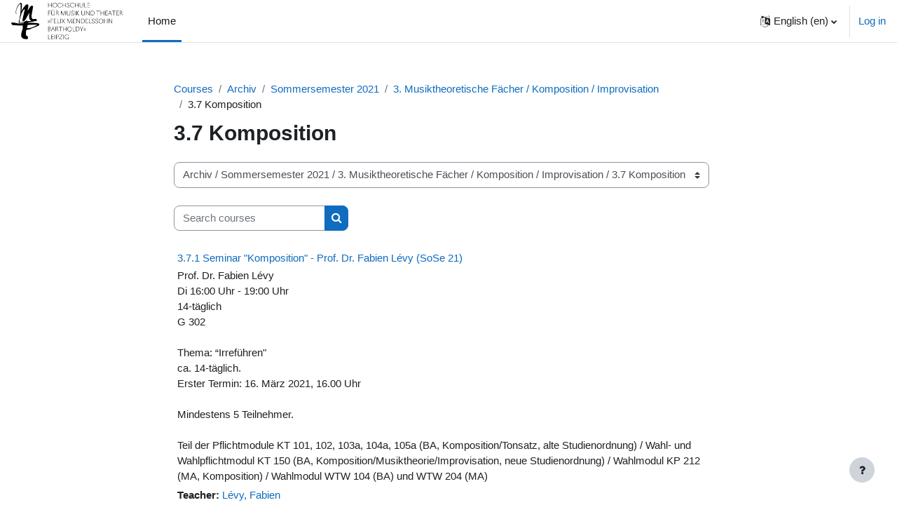

--- FILE ---
content_type: text/html; charset=utf-8
request_url: https://moodle.hmt-leipzig.de/course/index.php?categoryid=1762&lang=en
body_size: 61906
content:
<!DOCTYPE html>

<html  dir="ltr" lang="en" xml:lang="en">
<head>
    <title>All courses | moodle HMT Leipzig</title>
    <link rel="shortcut icon" href="https://moodle.hmt-leipzig.de/theme/image.php/boost/theme/1758001414/favicon" />
    <meta http-equiv="Content-Type" content="text/html; charset=utf-8" />
<meta name="keywords" content="moodle, All courses | moodle HMT Leipzig" />
<link rel="stylesheet" type="text/css" href="https://moodle.hmt-leipzig.de/theme/yui_combo.php?rollup/3.17.2/yui-moodlesimple-min.css" /><script id="firstthemesheet" type="text/css">/** Required in order to fix style inclusion problems in IE with YUI **/</script><link rel="stylesheet" type="text/css" href="https://moodle.hmt-leipzig.de/theme/styles.php/boost/1758001414_1736791273/all" />
<script>
//<![CDATA[
var M = {}; M.yui = {};
M.pageloadstarttime = new Date();
M.cfg = {"wwwroot":"https:\/\/moodle.hmt-leipzig.de","homeurl":{},"sesskey":"Ls2NiGicHs","sessiontimeout":"7200","sessiontimeoutwarning":1200,"themerev":"1758001414","slasharguments":1,"theme":"boost","iconsystemmodule":"core\/icon_system_fontawesome","jsrev":"1758001416","admin":"admin","svgicons":true,"usertimezone":"Europe\/Berlin","language":"en","courseId":1,"courseContextId":2,"contextid":41524,"contextInstanceId":1762,"langrev":1758001416,"templaterev":"1758001416"};var yui1ConfigFn = function(me) {if(/-skin|reset|fonts|grids|base/.test(me.name)){me.type='css';me.path=me.path.replace(/\.js/,'.css');me.path=me.path.replace(/\/yui2-skin/,'/assets/skins/sam/yui2-skin')}};
var yui2ConfigFn = function(me) {var parts=me.name.replace(/^moodle-/,'').split('-'),component=parts.shift(),module=parts[0],min='-min';if(/-(skin|core)$/.test(me.name)){parts.pop();me.type='css';min=''}
if(module){var filename=parts.join('-');me.path=component+'/'+module+'/'+filename+min+'.'+me.type}else{me.path=component+'/'+component+'.'+me.type}};
YUI_config = {"debug":false,"base":"https:\/\/moodle.hmt-leipzig.de\/lib\/yuilib\/3.17.2\/","comboBase":"https:\/\/moodle.hmt-leipzig.de\/theme\/yui_combo.php?","combine":true,"filter":null,"insertBefore":"firstthemesheet","groups":{"yui2":{"base":"https:\/\/moodle.hmt-leipzig.de\/lib\/yuilib\/2in3\/2.9.0\/build\/","comboBase":"https:\/\/moodle.hmt-leipzig.de\/theme\/yui_combo.php?","combine":true,"ext":false,"root":"2in3\/2.9.0\/build\/","patterns":{"yui2-":{"group":"yui2","configFn":yui1ConfigFn}}},"moodle":{"name":"moodle","base":"https:\/\/moodle.hmt-leipzig.de\/theme\/yui_combo.php?m\/1758001416\/","combine":true,"comboBase":"https:\/\/moodle.hmt-leipzig.de\/theme\/yui_combo.php?","ext":false,"root":"m\/1758001416\/","patterns":{"moodle-":{"group":"moodle","configFn":yui2ConfigFn}},"filter":null,"modules":{"moodle-core-popuphelp":{"requires":["moodle-core-tooltip"]},"moodle-core-event":{"requires":["event-custom"]},"moodle-core-notification":{"requires":["moodle-core-notification-dialogue","moodle-core-notification-alert","moodle-core-notification-confirm","moodle-core-notification-exception","moodle-core-notification-ajaxexception"]},"moodle-core-notification-dialogue":{"requires":["base","node","panel","escape","event-key","dd-plugin","moodle-core-widget-focusafterclose","moodle-core-lockscroll"]},"moodle-core-notification-alert":{"requires":["moodle-core-notification-dialogue"]},"moodle-core-notification-confirm":{"requires":["moodle-core-notification-dialogue"]},"moodle-core-notification-exception":{"requires":["moodle-core-notification-dialogue"]},"moodle-core-notification-ajaxexception":{"requires":["moodle-core-notification-dialogue"]},"moodle-core-languninstallconfirm":{"requires":["base","node","moodle-core-notification-confirm","moodle-core-notification-alert"]},"moodle-core-dragdrop":{"requires":["base","node","io","dom","dd","event-key","event-focus","moodle-core-notification"]},"moodle-core-actionmenu":{"requires":["base","event","node-event-simulate"]},"moodle-core-tooltip":{"requires":["base","node","io-base","moodle-core-notification-dialogue","json-parse","widget-position","widget-position-align","event-outside","cache-base"]},"moodle-core-blocks":{"requires":["base","node","io","dom","dd","dd-scroll","moodle-core-dragdrop","moodle-core-notification"]},"moodle-core-handlebars":{"condition":{"trigger":"handlebars","when":"after"}},"moodle-core-maintenancemodetimer":{"requires":["base","node"]},"moodle-core-chooserdialogue":{"requires":["base","panel","moodle-core-notification"]},"moodle-core-lockscroll":{"requires":["plugin","base-build"]},"moodle-core-formchangechecker":{"requires":["base","event-focus","moodle-core-event"]},"moodle-core_availability-form":{"requires":["base","node","event","event-delegate","panel","moodle-core-notification-dialogue","json"]},"moodle-backup-confirmcancel":{"requires":["node","node-event-simulate","moodle-core-notification-confirm"]},"moodle-backup-backupselectall":{"requires":["node","event","node-event-simulate","anim"]},"moodle-course-management":{"requires":["base","node","io-base","moodle-core-notification-exception","json-parse","dd-constrain","dd-proxy","dd-drop","dd-delegate","node-event-delegate"]},"moodle-course-util":{"requires":["node"],"use":["moodle-course-util-base"],"submodules":{"moodle-course-util-base":{},"moodle-course-util-section":{"requires":["node","moodle-course-util-base"]},"moodle-course-util-cm":{"requires":["node","moodle-course-util-base"]}}},"moodle-course-dragdrop":{"requires":["base","node","io","dom","dd","dd-scroll","moodle-core-dragdrop","moodle-core-notification","moodle-course-coursebase","moodle-course-util"]},"moodle-course-categoryexpander":{"requires":["node","event-key"]},"moodle-form-passwordunmask":{"requires":[]},"moodle-form-shortforms":{"requires":["node","base","selector-css3","moodle-core-event"]},"moodle-form-dateselector":{"requires":["base","node","overlay","calendar"]},"moodle-question-searchform":{"requires":["base","node"]},"moodle-question-chooser":{"requires":["moodle-core-chooserdialogue"]},"moodle-question-preview":{"requires":["base","dom","event-delegate","event-key","core_question_engine"]},"moodle-availability_completion-form":{"requires":["base","node","event","moodle-core_availability-form"]},"moodle-availability_date-form":{"requires":["base","node","event","io","moodle-core_availability-form"]},"moodle-availability_grade-form":{"requires":["base","node","event","moodle-core_availability-form"]},"moodle-availability_group-form":{"requires":["base","node","event","moodle-core_availability-form"]},"moodle-availability_grouping-form":{"requires":["base","node","event","moodle-core_availability-form"]},"moodle-availability_profile-form":{"requires":["base","node","event","moodle-core_availability-form"]},"moodle-mod_assign-history":{"requires":["node","transition"]},"moodle-mod_quiz-toolboxes":{"requires":["base","node","event","event-key","io","moodle-mod_quiz-quizbase","moodle-mod_quiz-util-slot","moodle-core-notification-ajaxexception"]},"moodle-mod_quiz-autosave":{"requires":["base","node","event","event-valuechange","node-event-delegate","io-form"]},"moodle-mod_quiz-util":{"requires":["node","moodle-core-actionmenu"],"use":["moodle-mod_quiz-util-base"],"submodules":{"moodle-mod_quiz-util-base":{},"moodle-mod_quiz-util-slot":{"requires":["node","moodle-mod_quiz-util-base"]},"moodle-mod_quiz-util-page":{"requires":["node","moodle-mod_quiz-util-base"]}}},"moodle-mod_quiz-dragdrop":{"requires":["base","node","io","dom","dd","dd-scroll","moodle-core-dragdrop","moodle-core-notification","moodle-mod_quiz-quizbase","moodle-mod_quiz-util-base","moodle-mod_quiz-util-page","moodle-mod_quiz-util-slot","moodle-course-util"]},"moodle-mod_quiz-modform":{"requires":["base","node","event"]},"moodle-mod_quiz-questionchooser":{"requires":["moodle-core-chooserdialogue","moodle-mod_quiz-util","querystring-parse"]},"moodle-mod_quiz-quizbase":{"requires":["base","node"]},"moodle-message_airnotifier-toolboxes":{"requires":["base","node","io"]},"moodle-filter_glossary-autolinker":{"requires":["base","node","io-base","json-parse","event-delegate","overlay","moodle-core-event","moodle-core-notification-alert","moodle-core-notification-exception","moodle-core-notification-ajaxexception"]},"moodle-filter_mathjaxloader-loader":{"requires":["moodle-core-event"]},"moodle-editor_atto-rangy":{"requires":[]},"moodle-editor_atto-editor":{"requires":["node","transition","io","overlay","escape","event","event-simulate","event-custom","node-event-html5","node-event-simulate","yui-throttle","moodle-core-notification-dialogue","moodle-core-notification-confirm","moodle-editor_atto-rangy","handlebars","timers","querystring-stringify"]},"moodle-editor_atto-plugin":{"requires":["node","base","escape","event","event-outside","handlebars","event-custom","timers","moodle-editor_atto-menu"]},"moodle-editor_atto-menu":{"requires":["moodle-core-notification-dialogue","node","event","event-custom"]},"moodle-report_eventlist-eventfilter":{"requires":["base","event","node","node-event-delegate","datatable","autocomplete","autocomplete-filters"]},"moodle-report_loglive-fetchlogs":{"requires":["base","event","node","io","node-event-delegate"]},"moodle-gradereport_history-userselector":{"requires":["escape","event-delegate","event-key","handlebars","io-base","json-parse","moodle-core-notification-dialogue"]},"moodle-qbank_editquestion-chooser":{"requires":["moodle-core-chooserdialogue"]},"moodle-tool_capability-search":{"requires":["base","node"]},"moodle-tool_lp-dragdrop-reorder":{"requires":["moodle-core-dragdrop"]},"moodle-tool_monitor-dropdown":{"requires":["base","event","node"]},"moodle-assignfeedback_editpdf-editor":{"requires":["base","event","node","io","graphics","json","event-move","event-resize","transition","querystring-stringify-simple","moodle-core-notification-dialog","moodle-core-notification-alert","moodle-core-notification-warning","moodle-core-notification-exception","moodle-core-notification-ajaxexception"]},"moodle-atto_accessibilitychecker-button":{"requires":["color-base","moodle-editor_atto-plugin"]},"moodle-atto_accessibilityhelper-button":{"requires":["moodle-editor_atto-plugin"]},"moodle-atto_align-button":{"requires":["moodle-editor_atto-plugin"]},"moodle-atto_bold-button":{"requires":["moodle-editor_atto-plugin"]},"moodle-atto_charmap-button":{"requires":["moodle-editor_atto-plugin"]},"moodle-atto_clear-button":{"requires":["moodle-editor_atto-plugin"]},"moodle-atto_collapse-button":{"requires":["moodle-editor_atto-plugin"]},"moodle-atto_emojipicker-button":{"requires":["moodle-editor_atto-plugin"]},"moodle-atto_emoticon-button":{"requires":["moodle-editor_atto-plugin"]},"moodle-atto_equation-button":{"requires":["moodle-editor_atto-plugin","moodle-core-event","io","event-valuechange","tabview","array-extras"]},"moodle-atto_h5p-button":{"requires":["moodle-editor_atto-plugin"]},"moodle-atto_html-button":{"requires":["promise","moodle-editor_atto-plugin","moodle-atto_html-beautify","moodle-atto_html-codemirror","event-valuechange"]},"moodle-atto_html-codemirror":{"requires":["moodle-atto_html-codemirror-skin"]},"moodle-atto_html-beautify":{},"moodle-atto_image-button":{"requires":["moodle-editor_atto-plugin"]},"moodle-atto_indent-button":{"requires":["moodle-editor_atto-plugin"]},"moodle-atto_italic-button":{"requires":["moodle-editor_atto-plugin"]},"moodle-atto_link-button":{"requires":["moodle-editor_atto-plugin"]},"moodle-atto_managefiles-usedfiles":{"requires":["node","escape"]},"moodle-atto_managefiles-button":{"requires":["moodle-editor_atto-plugin"]},"moodle-atto_media-button":{"requires":["moodle-editor_atto-plugin","moodle-form-shortforms"]},"moodle-atto_noautolink-button":{"requires":["moodle-editor_atto-plugin"]},"moodle-atto_orderedlist-button":{"requires":["moodle-editor_atto-plugin"]},"moodle-atto_recordrtc-button":{"requires":["moodle-editor_atto-plugin","moodle-atto_recordrtc-recording"]},"moodle-atto_recordrtc-recording":{"requires":["moodle-atto_recordrtc-button"]},"moodle-atto_rtl-button":{"requires":["moodle-editor_atto-plugin"]},"moodle-atto_strike-button":{"requires":["moodle-editor_atto-plugin"]},"moodle-atto_subscript-button":{"requires":["moodle-editor_atto-plugin"]},"moodle-atto_superscript-button":{"requires":["moodle-editor_atto-plugin"]},"moodle-atto_table-button":{"requires":["moodle-editor_atto-plugin","moodle-editor_atto-menu","event","event-valuechange"]},"moodle-atto_title-button":{"requires":["moodle-editor_atto-plugin"]},"moodle-atto_underline-button":{"requires":["moodle-editor_atto-plugin"]},"moodle-atto_undo-button":{"requires":["moodle-editor_atto-plugin"]},"moodle-atto_unorderedlist-button":{"requires":["moodle-editor_atto-plugin"]}}},"gallery":{"name":"gallery","base":"https:\/\/moodle.hmt-leipzig.de\/lib\/yuilib\/gallery\/","combine":true,"comboBase":"https:\/\/moodle.hmt-leipzig.de\/theme\/yui_combo.php?","ext":false,"root":"gallery\/1758001416\/","patterns":{"gallery-":{"group":"gallery"}}}},"modules":{"core_filepicker":{"name":"core_filepicker","fullpath":"https:\/\/moodle.hmt-leipzig.de\/lib\/javascript.php\/1758001416\/repository\/filepicker.js","requires":["base","node","node-event-simulate","json","async-queue","io-base","io-upload-iframe","io-form","yui2-treeview","panel","cookie","datatable","datatable-sort","resize-plugin","dd-plugin","escape","moodle-core_filepicker","moodle-core-notification-dialogue"]},"core_comment":{"name":"core_comment","fullpath":"https:\/\/moodle.hmt-leipzig.de\/lib\/javascript.php\/1758001416\/comment\/comment.js","requires":["base","io-base","node","json","yui2-animation","overlay","escape"]}}};
M.yui.loader = {modules: {}};

//]]>
</script>

    <meta name="viewport" content="width=device-width, initial-scale=1.0">
</head>
<body  id="page-course-index-category" class="format-site limitedwidth  path-course path-course-index chrome dir-ltr lang-en yui-skin-sam yui3-skin-sam moodle-hmt-leipzig-de pagelayout-coursecategory course-1 context-41524 category-1762 notloggedin uses-drawers">
<div class="toast-wrapper mx-auto py-0 fixed-top" role="status" aria-live="polite"></div>
<div id="page-wrapper" class="d-print-block">

    <div>
    <a class="sr-only sr-only-focusable" href="#maincontent">Skip to main content</a>
</div><script src="https://moodle.hmt-leipzig.de/lib/javascript.php/1758001416/lib/polyfills/polyfill.js"></script>
<script src="https://moodle.hmt-leipzig.de/theme/yui_combo.php?rollup/3.17.2/yui-moodlesimple-min.js"></script><script src="https://moodle.hmt-leipzig.de/lib/javascript.php/1758001416/lib/javascript-static.js"></script>
<script>
//<![CDATA[
document.body.className += ' jsenabled';
//]]>
</script>



    <nav class="navbar fixed-top navbar-light bg-white navbar-expand" aria-label="Site navigation">
    
        <button class="navbar-toggler aabtn d-block d-md-none px-1 my-1 border-0" data-toggler="drawers" data-action="toggle" data-target="theme_boost-drawers-primary">
            <span class="navbar-toggler-icon"></span>
            <span class="sr-only">Side panel</span>
        </button>
    
        <a href="https://moodle.hmt-leipzig.de/" class="navbar-brand d-none d-md-flex align-items-center m-0 mr-4 p-0 aabtn">
    
                <img src="https://moodle.hmt-leipzig.de/pluginfile.php/1/core_admin/logocompact/300x300/1758001414/logo_hmt.png" class="logo mr-1" alt="moodle HMT Leipzig">
        </a>
            <div class="primary-navigation">
                <nav class="moremenu navigation">
                    <ul id="moremenu-69712ba35e74b-navbar-nav" role="menubar" class="nav more-nav navbar-nav">
                                <li data-key="home" class="nav-item" role="none" data-forceintomoremenu="false">
                                            <a role="menuitem" class="nav-link active "
                                                href="https://moodle.hmt-leipzig.de/"
                                                
                                                aria-current="true"
                                                
                                            >
                                                Home
                                            </a>
                                </li>
                        <li role="none" class="nav-item dropdown dropdownmoremenu d-none" data-region="morebutton">
                            <a class="dropdown-toggle nav-link " href="#" id="moremenu-dropdown-69712ba35e74b" role="menuitem" data-toggle="dropdown" aria-haspopup="true" aria-expanded="false" tabindex="-1">
                                More
                            </a>
                            <ul class="dropdown-menu dropdown-menu-left" data-region="moredropdown" aria-labelledby="moremenu-dropdown-69712ba35e74b" role="menu">
                            </ul>
                        </li>
                    </ul>
                </nav>
            </div>
    
        <ul class="navbar-nav d-none d-md-flex my-1 px-1">
            <!-- page_heading_menu -->
            
        </ul>
    
        <div id="usernavigation" class="navbar-nav ml-auto">
                <div class="langmenu">
                    <div class="dropdown show">
                        <a href="#" role="button" id="lang-menu-toggle" data-toggle="dropdown" aria-label="Language" aria-haspopup="true" aria-controls="lang-action-menu" class="btn dropdown-toggle">
                            <i class="icon fa fa-language fa-fw mr-1" aria-hidden="true"></i>
                            <span class="langbutton">
                                English ‎(en)‎
                            </span>
                            <b class="caret"></b>
                        </a>
                        <div role="menu" aria-labelledby="lang-menu-toggle" id="lang-action-menu" class="dropdown-menu dropdown-menu-right">
                                    <a href="https://moodle.hmt-leipzig.de/course/index.php?categoryid=1762&amp;lang=de" class="dropdown-item pl-5" role="menuitem" 
                                            lang="de" >
                                        Deutsch ‎(de)‎
                                    </a>
                                    <a href="#" class="dropdown-item pl-5" role="menuitem" aria-current="true"
                                            >
                                        English ‎(en)‎
                                    </a>
                        </div>
                    </div>
                </div>
                <div class="divider border-left h-75 align-self-center mx-1"></div>
            
            <div class="d-flex align-items-stretch usermenu-container" data-region="usermenu">
                    <div class="usermenu">
                            <span class="login pl-2">
                                    <a href="https://moodle.hmt-leipzig.de/login/index.php">Log in</a>
                            </span>
                    </div>
            </div>
            
        </div>
    </nav>
    

<div  class="drawer drawer-left drawer-primary d-print-none not-initialized" data-region="fixed-drawer" id="theme_boost-drawers-primary" data-preference="" data-state="show-drawer-primary" data-forceopen="0" data-close-on-resize="1">
    <div class="drawerheader">
        <button
            class="btn drawertoggle icon-no-margin hidden"
            data-toggler="drawers"
            data-action="closedrawer"
            data-target="theme_boost-drawers-primary"
            data-toggle="tooltip"
            data-placement="right"
            title="Close drawer"
        >
            <i class="icon fa fa-times fa-fw " aria-hidden="true"  ></i>
        </button>
    </div>
    <div class="drawercontent drag-container" data-usertour="scroller">
                <div class="list-group">
                <a href="https://moodle.hmt-leipzig.de/" class="list-group-item list-group-item-action active " aria-current="true">
                    Home
                </a>
        </div>

    </div>
</div>
    <div id="page" data-region="mainpage" data-usertour="scroller" class="drawers   drag-container">
        <div id="topofscroll" class="main-inner">
            <div class="drawer-toggles d-flex">
            </div>
            <header id="page-header" class="header-maxwidth d-print-none">
    <div class="w-100">
        <div class="d-flex flex-wrap">
            <div id="page-navbar">
                <nav aria-label="Navigation bar">
    <ol class="breadcrumb">
                <li class="breadcrumb-item">
                    <a href="https://moodle.hmt-leipzig.de/course/index.php"  >Courses</a>
                </li>
        
                <li class="breadcrumb-item">
                    <a href="https://moodle.hmt-leipzig.de/course/index.php?categoryid=16"  >Archiv</a>
                </li>
        
                <li class="breadcrumb-item">
                    <a href="https://moodle.hmt-leipzig.de/course/index.php?categoryid=1689"  >Sommersemester 2021</a>
                </li>
        
                <li class="breadcrumb-item">
                    <a href="https://moodle.hmt-leipzig.de/course/index.php?categoryid=1746"  >3. Musiktheoretische Fächer / Komposition / Improvisation</a>
                </li>
        
                <li class="breadcrumb-item"><span>3.7 Komposition</span></li>
        </ol>
</nav>
            </div>
            <div class="ml-auto d-flex">
                
            </div>
            <div id="course-header">
                
            </div>
        </div>
        <div class="d-flex align-items-center">
                    <div class="mr-auto">
                        <div class="page-context-header"><div class="page-header-headings"><h1 class="h2">3.7 Komposition</h1></div></div>
                    </div>
            <div class="header-actions-container ml-auto" data-region="header-actions-container">
            </div>
        </div>
    </div>
</header>
            <div id="page-content" class="pb-3 d-print-block">
                <div id="region-main-box">
                    <section id="region-main" aria-label="Content">

                        <span class="notifications" id="user-notifications"></span>
                        <div role="main"><span id="maincontent"></span><span></span><div class="container-fluid tertiary-navigation" id="action_bar">
    <div class="row">
            <div class="navitem">
                <div class="urlselect text-truncate w-100">
                    <form method="post" action="https://moodle.hmt-leipzig.de/course/jumpto.php" class="form-inline" id="url_select_f69712ba344eaf1">
                        <input type="hidden" name="sesskey" value="Ls2NiGicHs">
                            <label for="url_select69712ba344eaf2" class="sr-only">
                                Course categories
                            </label>
                        <select  id="url_select69712ba344eaf2" class="custom-select urlselect text-truncate w-100" name="jump"
                                 >
                                    <option value="/course/index.php?categoryid=3597" >Sommersemester 2026</option>
                                    <option value="/course/index.php?categoryid=3598" >Sommersemester 2026 / 1. Institut für Musikwissenschaft</option>
                                    <option value="/course/index.php?categoryid=3599" >Sommersemester 2026 / 1. Institut für Musikwissenschaft / 1.1 Musikgeschichte Vorlesungen/Übungen</option>
                                    <option value="/course/index.php?categoryid=3600" >Sommersemester 2026 / 1. Institut für Musikwissenschaft / 1.1 Musikgeschichte Vorlesungen/Übungen / 1.1.2 Musikgeschichte II: Musik des 17./18. Jahrhunderts</option>
                                    <option value="/course/index.php?categoryid=3601" >Sommersemester 2026 / 1. Institut für Musikwissenschaft / 1.1 Musikgeschichte Vorlesungen/Übungen / 1.1.4 Musikgeschichte IV: Musik nach 1900</option>
                                    <option value="/course/index.php?categoryid=3602" >Sommersemester 2026 / 1. Institut für Musikwissenschaft / 1.1 Musikgeschichte Vorlesungen/Übungen / 1.1.5 Musikgeschichte im Überblick (V mit semin. Anteil) </option>
                                    <option value="/course/index.php?categoryid=3603" >Sommersemester 2026 / 1. Institut für Musikwissenschaft / 1.2 Musikwissenschaft - Seminare</option>
                                    <option value="/course/index.php?categoryid=3604" >Sommersemester 2026 / 1. Institut für Musikwissenschaft / 1.3 Musikwissenschaft - Hauptseminare</option>
                                    <option value="/course/index.php?categoryid=3605" >Sommersemester 2026 / 1. Institut für Musikwissenschaft / 1.4 Kolloquien</option>
                                    <option value="/course/index.php?categoryid=3606" >Sommersemester 2026 / 2. Institut für Musikpädagogik</option>
                                    <option value="/course/index.php?categoryid=3607" >Sommersemester 2026 / 2. Institut für Musikpädagogik / 2.1 Instrumental- und Gesangspädagogik (IGP) I + II</option>
                                    <option value="/course/index.php?categoryid=3608" >Sommersemester 2026 / 2. Institut für Musikpädagogik / 2.1 Instrumental- und Gesangspädagogik (IGP) I + II / 2.1.1 Psychologie (IGP I)</option>
                                    <option value="/course/index.php?categoryid=3609" >Sommersemester 2026 / 2. Institut für Musikpädagogik / 2.1 Instrumental- und Gesangspädagogik (IGP) I + II / 2.1.2 Grundlagen der Pädagogik (IGP II)</option>
                                    <option value="/course/index.php?categoryid=3610" >Sommersemester 2026 / 2. Institut für Musikpädagogik / 2.2 Instrumental- und Gesangspädagogik (IGP) III - VI</option>
                                    <option value="/course/index.php?categoryid=3611" >Sommersemester 2026 / 2. Institut für Musikpädagogik / 2.2 Instrumental- und Gesangspädagogik (IGP) III - VI / 2.2.1 Musikpädagogik (IGP IV)</option>
                                    <option value="/course/index.php?categoryid=3612" >Sommersemester 2026 / 2. Institut für Musikpädagogik / 2.2 Instrumental- und Gesangspädagogik (IGP) III - VI / 2.2.3 Praxis des Gruppenunterrichts (IGP III)</option>
                                    <option value="/course/index.php?categoryid=3613" >Sommersemester 2026 / 2. Institut für Musikpädagogik / 2.2 Instrumental- und Gesangspädagogik (IGP) III - VI / 2.2.4 Workshops (IGP V)</option>
                                    <option value="/course/index.php?categoryid=3614" >Sommersemester 2026 / 2. Institut für Musikpädagogik / 2.2 Instrumental- und Gesangspädagogik (IGP) III - VI / 2.2.5 selbständiges Unterrichten (IGP VI)</option>
                                    <option value="/course/index.php?categoryid=3615" >Sommersemester 2026 / 2. Institut für Musikpädagogik / 2.3 Elementare Musik- und Tanzpädagogik (EMTP) / Instrumental-/Gesangspädagogik, EMTP und Musikvermittlung (IGP)</option>
                                    <option value="/course/index.php?categoryid=3616" >Sommersemester 2026 / 2. Institut für Musikpädagogik / 2.3 Elementare Musik- und Tanzpädagogik (EMTP) / Instrumental-/Gesangspädagogik, EMTP und Musikvermittlung (IGP) / 2.3.1 Elementare Musikpädagogik - Einführung</option>
                                    <option value="/course/index.php?categoryid=3617" >Sommersemester 2026 / 2. Institut für Musikpädagogik / 2.3 Elementare Musik- und Tanzpädagogik (EMTP) / Instrumental-/Gesangspädagogik, EMTP und Musikvermittlung (IGP) / 2.3.201 Hauptfachkomplex EMTP I / Elementare Musik- und Tanzpädagogik I</option>
                                    <option value="/course/index.php?categoryid=3618" >Sommersemester 2026 / 2. Institut für Musikpädagogik / 2.3 Elementare Musik- und Tanzpädagogik (EMTP) / Instrumental-/Gesangspädagogik, EMTP und Musikvermittlung (IGP) / 2.3.202 Hauptfachkomplex EMTP II</option>
                                    <option value="/course/index.php?categoryid=3619" >Sommersemester 2026 / 2. Institut für Musikpädagogik / 2.3 Elementare Musik- und Tanzpädagogik (EMTP) / Instrumental-/Gesangspädagogik, EMTP und Musikvermittlung (IGP) / 2.3.203 Musik - Bewegung - Stimme</option>
                                    <option value="/course/index.php?categoryid=3620" >Sommersemester 2026 / 2. Institut für Musikpädagogik / 2.3 Elementare Musik- und Tanzpädagogik (EMTP) / Instrumental-/Gesangspädagogik, EMTP und Musikvermittlung (IGP) / 2.3.204 Projekt und Performance / Musik-Bewegung-Stimme II</option>
                                    <option value="/course/index.php?categoryid=3621" >Sommersemester 2026 / 2. Institut für Musikpädagogik / 2.3 Elementare Musik- und Tanzpädagogik (EMTP) / Instrumental-/Gesangspädagogik, EMTP und Musikvermittlung (IGP) / 2.3.205 Pädagogisch-künstlerisches Praktikum I</option>
                                    <option value="/course/index.php?categoryid=3622" >Sommersemester 2026 / 2. Institut für Musikpädagogik / 2.3 Elementare Musik- und Tanzpädagogik (EMTP) / Instrumental-/Gesangspädagogik, EMTP und Musikvermittlung (IGP) / 2.3.206 Pädagogisch-künstlerisches Praktikum II</option>
                                    <option value="/course/index.php?categoryid=3623" >Sommersemester 2026 / 2. Institut für Musikpädagogik / 2.3 Elementare Musik- und Tanzpädagogik (EMTP) / Instrumental-/Gesangspädagogik, EMTP und Musikvermittlung (IGP) / 2.3.207 Inklusive Musikpädagogik in Theorie und Praxis</option>
                                    <option value="/course/index.php?categoryid=3624" >Sommersemester 2026 / 2. Institut für Musikpädagogik / 2.3 Elementare Musik- und Tanzpädagogik (EMTP) / Instrumental-/Gesangspädagogik, EMTP und Musikvermittlung (IGP) / 2.3.210 EMTP - Exkursion / Fachrichtungsspezifische Wahlmodule</option>
                                    <option value="/course/index.php?categoryid=3625" >Sommersemester 2026 / 2. Institut für Musikpädagogik / 2.4 Musikpädagogik / Lehrämter</option>
                                    <option value="/course/index.php?categoryid=3626" >Sommersemester 2026 / 2. Institut für Musikpädagogik / 2.4 Musikpädagogik / Lehrämter / 2.4.1 Musikwissenschaft / Musikpädagogik / Musikdidaktik</option>
                                    <option value="/course/index.php?categoryid=3627" >Sommersemester 2026 / 2. Institut für Musikpädagogik / 2.4 Musikpädagogik / Lehrämter / 2.4.1 Musikwissenschaft / Musikpädagogik / Musikdidaktik / 2.4.1.1 Musikwissenschaft</option>
                                    <option value="/course/index.php?categoryid=3628" >Sommersemester 2026 / 2. Institut für Musikpädagogik / 2.4 Musikpädagogik / Lehrämter / 2.4.1 Musikwissenschaft / Musikpädagogik / Musikdidaktik / 2.4.1.2 Einführung in die Musikpädagogik/-didaktik</option>
                                    <option value="/course/index.php?categoryid=3629" >Sommersemester 2026 / 2. Institut für Musikpädagogik / 2.4 Musikpädagogik / Lehrämter / 2.4.1 Musikwissenschaft / Musikpädagogik / Musikdidaktik / 2.4.1.3 Fachdidaktische Grundlagen</option>
                                    <option value="/course/index.php?categoryid=3630" >Sommersemester 2026 / 2. Institut für Musikpädagogik / 2.4 Musikpädagogik / Lehrämter / 2.4.1 Musikwissenschaft / Musikpädagogik / Musikdidaktik / 2.4.1.4 Musikunterricht in der Grundschule / Historisch-syst. Zusammenhänge der Musikpädagogik</option>
                                    <option value="/course/index.php?categoryid=3631" >Sommersemester 2026 / 2. Institut für Musikpädagogik / 2.4 Musikpädagogik / Lehrämter / 2.4.1 Musikwissenschaft / Musikpädagogik / Musikdidaktik / 2.4.1.5 Musikpädagogisches Forschen / HÜS</option>
                                    <option value="/course/index.php?categoryid=3632" >Sommersemester 2026 / 2. Institut für Musikpädagogik / 2.4 Musikpädagogik / Lehrämter / 2.4.1 Musikwissenschaft / Musikpädagogik / Musikdidaktik / 2.4.1.6 Didaktik / Spezifik / Projektarbeit an Schulen</option>
                                    <option value="/course/index.php?categoryid=3633" >Sommersemester 2026 / 2. Institut für Musikpädagogik / 2.4 Musikpädagogik / Lehrämter / 2.4.2 Schulpraktische Studien (SPS)</option>
                                    <option value="/course/index.php?categoryid=3634" >Sommersemester 2026 / 2. Institut für Musikpädagogik / 2.4 Musikpädagogik / Lehrämter / 2.4.3 Schulspezifisches Musizieren</option>
                                    <option value="/course/index.php?categoryid=3635" >Sommersemester 2026 / 2. Institut für Musikpädagogik / 2.4 Musikpädagogik / Lehrämter / 2.4.3 Schulspezifisches Musizieren / 2.4.3.1 Übung "Schulspezifisches Musizieren"</option>
                                    <option value="/course/index.php?categoryid=3636" >Sommersemester 2026 / 2. Institut für Musikpädagogik / 2.4 Musikpädagogik / Lehrämter / 2.4.3 Schulspezifisches Musizieren / 2.4.3.2 Ermöglichung schulspezifischen Musizierens</option>
                                    <option value="/course/index.php?categoryid=3637" >Sommersemester 2026 / 2. Institut für Musikpädagogik / 2.4 Musikpädagogik / Lehrämter / 2.4.4.2 Klassenmusizieren</option>
                                    <option value="/course/index.php?categoryid=3638" >Sommersemester 2026 / 2. Institut für Musikpädagogik / 2.4 Musikpädagogik / Lehrämter / 2.4.4.2.3 Übung "Gruppenmusizieren"</option>
                                    <option value="/course/index.php?categoryid=3639" >Sommersemester 2026 / 2. Institut für Musikpädagogik / 2.4 Musikpädagogik / Lehrämter / 2.4.5 (Chor-)Ensembleleitung / Ensemblepraxis</option>
                                    <option value="/course/index.php?categoryid=3640" >Sommersemester 2026 / 2. Institut für Musikpädagogik / 2.4 Musikpädagogik / Lehrämter / 2.4.5 (Chor-)Ensembleleitung / Ensemblepraxis / 2.4.5.1 Übensemble</option>
                                    <option value="/course/index.php?categoryid=3641" >Sommersemester 2026 / 2. Institut für Musikpädagogik / 2.4 Musikpädagogik / Lehrämter / 2.4.5 (Chor-)Ensembleleitung / Ensemblepraxis / 2.4.5.3 (Chor-)Ensembleleitung Basis</option>
                                    <option value="/course/index.php?categoryid=3642" >Sommersemester 2026 / 2. Institut für Musikpädagogik / 2.4 Musikpädagogik / Lehrämter / 2.4.5 (Chor-)Ensembleleitung / Ensemblepraxis / 2.4.5.4 (Chor-)Ensembleleitung weiterführend (Wahloblig.)</option>
                                    <option value="/course/index.php?categoryid=3643" >Sommersemester 2026 / 2. Institut für Musikpädagogik / 2.4 Musikpädagogik / Lehrämter / 2.4.5 (Chor-)Ensembleleitung / Ensemblepraxis / 2.4.5.5 Ensemblepraxis</option>
                                    <option value="/course/index.php?categoryid=3644" >Sommersemester 2026 / 2. Institut für Musikpädagogik / 2.4 Musikpädagogik / Lehrämter / 2.4.6 Tonsatz/Instrumentation/Komposition/Gehörbildung</option>
                                    <option value="/course/index.php?categoryid=3645" >Sommersemester 2026 / 2. Institut für Musikpädagogik / 2.4 Musikpädagogik / Lehrämter / 2.4.6 Tonsatz/Instrumentation/Komposition/Gehörbildung / 2.4.6.1 Tonsatz - Grundkurse Pflicht</option>
                                    <option value="/course/index.php?categoryid=3646" >Sommersemester 2026 / 2. Institut für Musikpädagogik / 2.4 Musikpädagogik / Lehrämter / 2.4.6 Tonsatz/Instrumentation/Komposition/Gehörbildung / 2.4.6.2 Gehörbildung</option>
                                    <option value="/course/index.php?categoryid=3647" >Sommersemester 2026 / 2. Institut für Musikpädagogik / 2.4 Musikpädagogik / Lehrämter / 2.4.6 Tonsatz/Instrumentation/Komposition/Gehörbildung / 2.4.6.3 Tonsatz-Wahlpflichtkurse</option>
                                    <option value="/course/index.php?categoryid=3648" >Sommersemester 2026 / 2. Institut für Musikpädagogik / 2.4 Musikpädagogik / Lehrämter / 2.4.6 Tonsatz/Instrumentation/Komposition/Gehörbildung / 2.4.6.3 Tonsatz-Wahlpflichtkurse / 2.4.6.3.1 Tonsatz Neue Musik /Gegenwartsmusik (Lehramt)</option>
                                    <option value="/course/index.php?categoryid=3649" >Sommersemester 2026 / 2. Institut für Musikpädagogik / 2.4 Musikpädagogik / Lehrämter / 2.4.6 Tonsatz/Instrumentation/Komposition/Gehörbildung / 2.4.6.3 Tonsatz-Wahlpflichtkurse / 2.4.6.3.2 Tonsatz Jazz/Pop (Lehramt)</option>
                                    <option value="/course/index.php?categoryid=3650" >Sommersemester 2026 / 2. Institut für Musikpädagogik / 2.4 Musikpädagogik / Lehrämter / 2.4.6 Tonsatz/Instrumentation/Komposition/Gehörbildung / 2.4.6.3 Tonsatz-Wahlpflichtkurse / 2.4.6.3.3 Weitere Tonsatz-Wahlpflichtangebote / Klassik (Lehramt)</option>
                                    <option value="/course/index.php?categoryid=3651" >Sommersemester 2026 / 2. Institut für Musikpädagogik / 2.4 Musikpädagogik / Lehrämter / 2.4.7 Wahlbausteine/Interdisziplinäre Projekte (IP/IPv)</option>
                                    <option value="/course/index.php?categoryid=3652" >Sommersemester 2026 / 2. Institut für Musikpädagogik / 2.4 Musikpädagogik / Lehrämter / 2.4.8 Analyse für Schulmusiker</option>
                                    <option value="/course/index.php?categoryid=3653" >Sommersemester 2026 / 2. Institut für Musikpädagogik / 2.4 Musikpädagogik / Lehrämter / 2.4.9 Elem.Gruppenmusizieren/Percussion/Szen.Spiel/Tanz/Improvisation</option>
                                    <option value="/course/index.php?categoryid=3654" >Sommersemester 2026 / 2. Institut für Musikpädagogik / 2.4 Musikpädagogik / Lehrämter / 2.4.10 Präsenztraining</option>
                                    <option value="/course/index.php?categoryid=3655" >Sommersemester 2026 / 2. Institut für Musikpädagogik / 2.4 Musikpädagogik / Lehrämter / 2.4.11 Bewegungsgestaltung</option>
                                    <option value="/course/index.php?categoryid=3656" >Sommersemester 2026 / 2. Institut für Musikpädagogik / 2.4 Musikpädagogik / Lehrämter / 2.4.12 Improvisation</option>
                                    <option value="/course/index.php?categoryid=3657" >Sommersemester 2026 / 3. Musiktheoretische Fächer / Komposition / Improvisation</option>
                                    <option value="/course/index.php?categoryid=3658" >Sommersemester 2026 / 3. Musiktheoretische Fächer / Komposition / Improvisation / 3.1 Tonsatz</option>
                                    <option value="/course/index.php?categoryid=3659" >Sommersemester 2026 / 3. Musiktheoretische Fächer / Komposition / Improvisation / 3.2 Gehörbildung.</option>
                                    <option value="/course/index.php?categoryid=3660" >Sommersemester 2026 / 3. Musiktheoretische Fächer / Komposition / Improvisation / 3.2 Gehörbildung. / 3.2.1 Gehörbildung Grundstufe 1 (G1)</option>
                                    <option value="/course/index.php?categoryid=3661" >Sommersemester 2026 / 3. Musiktheoretische Fächer / Komposition / Improvisation / 3.2 Gehörbildung. / 3.2.2 Gehörbildung Grundstufe 2 (G2)</option>
                                    <option value="/course/index.php?categoryid=3662" >Sommersemester 2026 / 3. Musiktheoretische Fächer / Komposition / Improvisation / 3.2 Gehörbildung. / 3.2.3 Gehörbildung Mittelstufe 1 (M1) / Absoluthörer 1 (A1)</option>
                                    <option value="/course/index.php?categoryid=3663" >Sommersemester 2026 / 3. Musiktheoretische Fächer / Komposition / Improvisation / 3.2 Gehörbildung. / 3.2.4 Gehörbildung Mittelstufe 2 (M2) / Absoluthörer 2 (A2)</option>
                                    <option value="/course/index.php?categoryid=3664" >Sommersemester 2026 / 3. Musiktheoretische Fächer / Komposition / Improvisation / 3.2 Gehörbildung. / 3.2.5 Gehörbildung Oberstufe (O)</option>
                                    <option value="/course/index.php?categoryid=3665" >Sommersemester 2026 / 3. Musiktheoretische Fächer / Komposition / Improvisation / 3.3 Mobile Fächer</option>
                                    <option value="/course/index.php?categoryid=3666" >Sommersemester 2026 / 3. Musiktheoretische Fächer / Komposition / Improvisation / 3.3 Mobile Fächer / 3.3.1 Instrumentenkunde</option>
                                    <option value="/course/index.php?categoryid=3667" >Sommersemester 2026 / 3. Musiktheoretische Fächer / Komposition / Improvisation / 3.3 Mobile Fächer / 3.3.2 Formenlehre</option>
                                    <option value="/course/index.php?categoryid=3668" >Sommersemester 2026 / 3. Musiktheoretische Fächer / Komposition / Improvisation / 3.3 Mobile Fächer / 3.3.3 Formenlehre Seminar (Formenanalyse)</option>
                                    <option value="/course/index.php?categoryid=3669" >Sommersemester 2026 / 3. Musiktheoretische Fächer / Komposition / Improvisation / 3.3 Mobile Fächer / 3.3.4 Neue Musik (alte MO)  bzw. Neue Musik/Gegenwartsmusik (neue MO) / Improvisation (neue MO)</option>
                                    <option value="/course/index.php?categoryid=3670" >Sommersemester 2026 / 3. Musiktheoretische Fächer / Komposition / Improvisation / 3.3 Mobile Fächer / 3.3.5 Neue Musik/Gegenwartsmusik</option>
                                    <option value="/course/index.php?categoryid=3671" >Sommersemester 2026 / 3. Musiktheoretische Fächer / Komposition / Improvisation / 3.4 Instrumentation (Orchestration)</option>
                                    <option value="/course/index.php?categoryid=3672" >Sommersemester 2026 / 3. Musiktheoretische Fächer / Komposition / Improvisation / 3.6 Angewandte Musiktheorie</option>
                                    <option value="/course/index.php?categoryid=3673" >Sommersemester 2026 / 3. Musiktheoretische Fächer / Komposition / Improvisation / 3.7 Komposition</option>
                                    <option value="/course/index.php?categoryid=3674" >Sommersemester 2026 / 3. Musiktheoretische Fächer / Komposition / Improvisation / 3.8 Seminar Analyse (Werkanalyse)</option>
                                    <option value="/course/index.php?categoryid=3675" >Sommersemester 2026 / 3. Musiktheoretische Fächer / Komposition / Improvisation / 3.10 Improvisation</option>
                                    <option value="/course/index.php?categoryid=3676" >Sommersemester 2026 / 3. Musiktheoretische Fächer / Komposition / Improvisation / 3.11 Praxis Neue Musik</option>
                                    <option value="/course/index.php?categoryid=3677" >Sommersemester 2026 / 3. Musiktheoretische Fächer / Komposition / Improvisation / 3.12 Elektroakustische Musik</option>
                                    <option value="/course/index.php?categoryid=3678" >Sommersemester 2026 / 3. Musiktheoretische Fächer / Komposition / Improvisation / 3.13 Medienübergreifendes Arbeiten</option>
                                    <option value="/course/index.php?categoryid=3679" >Sommersemester 2026 / 3. Musiktheoretische Fächer / Komposition / Improvisation / 3.14 Musik der Welt</option>
                                    <option value="/course/index.php?categoryid=3680" >Sommersemester 2026 / 4. Fachmethodik</option>
                                    <option value="/course/index.php?categoryid=3681" >Sommersemester 2026 / 5. Chor- und Orchesterarbeit | Projekte</option>
                                    <option value="/course/index.php?categoryid=3682" >Sommersemester 2026 / 5. Chor- und Orchesterarbeit | Projekte / 5.1 Chorarbeit</option>
                                    <option value="/course/index.php?categoryid=3683" >Sommersemester 2026 / 5. Chor- und Orchesterarbeit | Projekte / 5.2 Orchesterarbeit</option>
                                    <option value="/course/index.php?categoryid=3684" >Sommersemester 2026 / 5. Chor- und Orchesterarbeit | Projekte / 5.4 Projekte der FR Gesang</option>
                                    <option value="/course/index.php?categoryid=3685" >Sommersemester 2026 / 5. Chor- und Orchesterarbeit | Projekte / 5.5 Projekte der FR Jazz/Popularmusik</option>
                                    <option value="/course/index.php?categoryid=3686" >Sommersemester 2026 / 5. Chor- und Orchesterarbeit | Projekte / 5.6 Orchester und Projekte der FR Alte Musik</option>
                                    <option value="/course/index.php?categoryid=3687" >Sommersemester 2026 / 5. Chor- und Orchesterarbeit | Projekte / 5.7 Projekte Gegenwartsmusik</option>
                                    <option value="/course/index.php?categoryid=3688" >Sommersemester 2026 / 5. Chor- und Orchesterarbeit | Projekte / 5.7 Projekte Gegenwartsmusik / 5.7.1 Ensemblearbeit Gegenwartsmusik</option>
                                    <option value="/course/index.php?categoryid=3689" >Sommersemester 2026 / 5. Chor- und Orchesterarbeit | Projekte / 5.8 Fachrichtungs-/Institutsübergreifende Projekte</option>
                                    <option value="/course/index.php?categoryid=3690" >Sommersemester 2026 / 6. Sprachen</option>
                                    <option value="/course/index.php?categoryid=3691" >Sommersemester 2026 / 6. Sprachen / 6.1 Italienisch</option>
                                    <option value="/course/index.php?categoryid=3692" >Sommersemester 2026 / 6. Sprachen / 6.1 Italienisch / 6.1.1 Italienisch – Niveau I</option>
                                    <option value="/course/index.php?categoryid=3693" >Sommersemester 2026 / 6. Sprachen / 6.1 Italienisch / 6.1.2 Italienisch – Niveau II</option>
                                    <option value="/course/index.php?categoryid=3694" >Sommersemester 2026 / 6. Sprachen / 6.1 Italienisch / 6.1.3 Italienisch – Niveau III</option>
                                    <option value="/course/index.php?categoryid=3695" >Sommersemester 2026 / 6. Sprachen / 6.2 Französisch</option>
                                    <option value="/course/index.php?categoryid=3696" >Sommersemester 2026 / 8. Kirchenmusikalisches Institut</option>
                                    <option value="/course/index.php?categoryid=3697" >Sommersemester 2026 / 9. Alte Musik</option>
                                    <option value="/course/index.php?categoryid=3698" >Sommersemester 2026 / 9. Alte Musik / 9.1 Theorie und kammermusikalische Praxis der alten Musik</option>
                                    <option value="/course/index.php?categoryid=3699" >Sommersemester 2026 / 9. Alte Musik / 9.4 Vokaler Hauptfachkomplex</option>
                                    <option value="/course/index.php?categoryid=3700" >Sommersemester 2026 / 9. Alte Musik / 9.5 Instrumentaler Hauptfachkomplex</option>
                                    <option value="/course/index.php?categoryid=3701" >Sommersemester 2026 / 9. Alte Musik / 9.6.1 Historischer Tanz: Renaissancetanz / Barocktanz</option>
                                    <option value="/course/index.php?categoryid=3702" >Sommersemester 2026 / 9. Alte Musik / 9.8 Improvisation Renaissance/Barock.</option>
                                    <option value="/course/index.php?categoryid=3703" >Sommersemester 2026 / 10. Jazz | Popularmusik</option>
                                    <option value="/course/index.php?categoryid=3704" >Sommersemester 2026 / 10. Jazz | Popularmusik / 10.1 Jazztheorie</option>
                                    <option value="/course/index.php?categoryid=3705" >Sommersemester 2026 / 10. Jazz | Popularmusik / 10.1 Jazztheorie / 10.1.1 Jazz-Harmonielehre</option>
                                    <option value="/course/index.php?categoryid=3706" >Sommersemester 2026 / 10. Jazz | Popularmusik / 10.1 Jazztheorie / 10.1.2 Gehörbildung</option>
                                    <option value="/course/index.php?categoryid=3707" >Sommersemester 2026 / 10. Jazz | Popularmusik / 10.1 Jazztheorie / 10.1.3 Rhythmik</option>
                                    <option value="/course/index.php?categoryid=3708" >Sommersemester 2026 / 10. Jazz | Popularmusik / 10.1 Jazztheorie / 10.1.4 Polyrhythmik Ensemble (JP 115)</option>
                                    <option value="/course/index.php?categoryid=3709" >Sommersemester 2026 / 10. Jazz | Popularmusik / 10.1 Jazztheorie / 10.1.5 Arrangement - Jazzkomposition/Arrangement - Songwriting</option>
                                    <option value="/course/index.php?categoryid=3710" >Sommersemester 2026 / 10. Jazz | Popularmusik / 10.2 Wissenschaft Jazz/Pop</option>
                                    <option value="/course/index.php?categoryid=3711" >Sommersemester 2026 / 10. Jazz | Popularmusik / 10.2 Wissenschaft Jazz/Pop / 10.2.1 Tonsatz (JP 117)</option>
                                    <option value="/course/index.php?categoryid=3712" >Sommersemester 2026 / 10. Jazz | Popularmusik / 10.2 Wissenschaft Jazz/Pop / 10.2.2 Jazzmusikgeschichte (JP 118)</option>
                                    <option value="/course/index.php?categoryid=3770" >Sommersemester 2026 / 10. Jazz | Popularmusik / 10.2 Wissenschaft Jazz/Pop / 10.2.3 Geschichte der Popularmusik (JP 123v/124v)</option>
                                    <option value="/course/index.php?categoryid=3713" >Sommersemester 2026 / 10. Jazz | Popularmusik / 10.3 Ensembleleitung (Bachelor und Master).</option>
                                    <option value="/course/index.php?categoryid=3714" >Sommersemester 2026 / 10. Jazz | Popularmusik / 10.4 Ensemblespiel - Pflicht</option>
                                    <option value="/course/index.php?categoryid=3715" >Sommersemester 2026 / 10. Jazz | Popularmusik / 10.5 Ensembles - Wahlpflicht und Wahl</option>
                                    <option value="/course/index.php?categoryid=3716" >Sommersemester 2026 / 10. Jazz | Popularmusik / 10.5 Ensembles - Wahlpflicht und Wahl / 10.5.1 Basic-Ensembles.</option>
                                    <option value="/course/index.php?categoryid=3717" >Sommersemester 2026 / 10. Jazz | Popularmusik / 10.5 Ensembles - Wahlpflicht und Wahl / 10.5.2 Permanent-Ensembles.</option>
                                    <option value="/course/index.php?categoryid=3718" >Sommersemester 2026 / 10. Jazz | Popularmusik / 10.5 Ensembles - Wahlpflicht und Wahl / 10.5.3 Themen-Ensembles.</option>
                                    <option value="/course/index.php?categoryid=3719" >Sommersemester 2026 / 10. Jazz | Popularmusik / 10.6 Körpertraining/Grundlagen Bühnentanz und Schauspiel/Grundlagen</option>
                                    <option value="/course/index.php?categoryid=3720" >Sommersemester 2026 / 10. Jazz | Popularmusik / 10.7 CD-Produktion</option>
                                    <option value="/course/index.php?categoryid=3721" >Sommersemester 2026 / 11. Gesang | Musiktheater</option>
                                    <option value="/course/index.php?categoryid=3722" >Sommersemester 2026 / 11. Gesang | Musiktheater / 11.1 Hauptfachkomplex Gesang</option>
                                    <option value="/course/index.php?categoryid=3723" >Sommersemester 2026 / 11. Gesang | Musiktheater / 11.2 Opernschule</option>
                                    <option value="/course/index.php?categoryid=3724" >Sommersemester 2026 / 11. Gesang | Musiktheater / 11.3 Musikalische Praxis</option>
                                    <option value="/course/index.php?categoryid=3725" >Sommersemester 2026 / 11. Gesang | Musiktheater / 11.6 Stilkunde</option>
                                    <option value="/course/index.php?categoryid=3726" >Sommersemester 2026 / 11. Gesang | Musiktheater / 11.7 Körpertraining</option>
                                    <option value="/course/index.php?categoryid=3727" >Sommersemester 2026 / 11. Gesang | Musiktheater / 11.7 Körpertraining / 11.7.2 Bühnenfechten/Bühnenkampf</option>
                                    <option value="/course/index.php?categoryid=3728" >Sommersemester 2026 / 11. Gesang | Musiktheater / 11.7 Körpertraining / 11.7.3 Körperkoordination</option>
                                    <option value="/course/index.php?categoryid=3729" >Sommersemester 2026 / 11. Gesang | Musiktheater / 11.8 Bühnentanz</option>
                                    <option value="/course/index.php?categoryid=3730" >Sommersemester 2026 / 11. Gesang | Musiktheater / 11.9 Bewegungsgrundlagen</option>
                                    <option value="/course/index.php?categoryid=3731" >Sommersemester 2026 / 11. Gesang | Musiktheater / 11.10 Vokalpraxis italienische/französische Oper</option>
                                    <option value="/course/index.php?categoryid=3732" >Sommersemester 2026 / 11. Gesang | Musiktheater / 11.13 Librettostudium</option>
                                    <option value="/course/index.php?categoryid=3733" >Sommersemester 2026 / 12. Dramaturgie</option>
                                    <option value="/course/index.php?categoryid=3734" >Sommersemester 2026 / 12. Dramaturgie / 12.1 Angebote für den Studiengang Bachelor</option>
                                    <option value="/course/index.php?categoryid=3735" >Sommersemester 2026 / 12. Dramaturgie / 12.1 Angebote für den Studiengang Bachelor / 12.1.3 Modul DA 103 Theorie.</option>
                                    <option value="/course/index.php?categoryid=3736" >Sommersemester 2026 / 12. Dramaturgie / 12.1 Angebote für den Studiengang Bachelor / 12.1.4 Modul DA 104 Geschichte.</option>
                                    <option value="/course/index.php?categoryid=3737" >Sommersemester 2026 / 12. Dramaturgie / 12.1 Angebote für den Studiengang Bachelor / 12.1.6 Modul DA 106 Schnittstelle Dramaturgie II.</option>
                                    <option value="/course/index.php?categoryid=3738" >Sommersemester 2026 / 12. Dramaturgie / 12.1 Angebote für den Studiengang Bachelor / 12.1.10 Modul DA 110 Schnittstelle Dramaturgie IV.</option>
                                    <option value="/course/index.php?categoryid=3739" >Sommersemester 2026 / 12. Dramaturgie / 12.1 Angebote für den Studiengang Bachelor / 12.1.11 Praxis.</option>
                                    <option value="/course/index.php?categoryid=3740" >Sommersemester 2026 / 12. Dramaturgie / 12.1 Angebote für den Studiengang Bachelor / 12.1.15 Modul DA 115 Schnittstelle Dramaturgie VI.</option>
                                    <option value="/course/index.php?categoryid=3741" >Sommersemester 2026 / 12. Dramaturgie / 12.1 Angebote für den Studiengang Bachelor / 12.1.16 Wahlpflichtmodule 116 a Theater/Performance III -  b Medien III - c Musiktheater/Tanz III. </option>
                                    <option value="/course/index.php?categoryid=3742" >Sommersemester 2026 / 12. Dramaturgie / 12.1 Angebote für den Studiengang Bachelor / 12.1.17 Modul DA 117 Abschlussmodul I.</option>
                                    <option value="/course/index.php?categoryid=3769" >Sommersemester 2026 / 12. Dramaturgie / 12.1 Angebote für den Studiengang Bachelor / 12.1.2 Modul DA 102 Methoden/Analysen I</option>
                                    <option value="/course/index.php?categoryid=3771" >Sommersemester 2026 / 12. Dramaturgie / 12.1 Angebote für den Studiengang Bachelor / 12.1.2 Modul DA 102 Analyse.</option>
                                    <option value="/course/index.php?categoryid=3772" >Sommersemester 2026 / 12. Dramaturgie / 12.1 Angebote für den Studiengang Bachelor / 12.1.8 Wahlpflichtmodule  DA 108 a Theater/Performance I - 108 b Medien I -  108 c Musiktheater/Tanz I.</option>
                                    <option value="/course/index.php?categoryid=3743" >Sommersemester 2026 / 12. Dramaturgie / 12.2 Angebote für den Studiengang Master</option>
                                    <option value="/course/index.php?categoryid=3744" >Sommersemester 2026 / 12. Dramaturgie / 12.2 Angebote für den Studiengang Master / 12.2.7 Modul DA 207 Forschung</option>
                                    <option value="/course/index.php?categoryid=3745" >Sommersemester 2026 / 13. Erweiterte Studienangebote | Wahlmodule</option>
                                    <option value="/course/index.php?categoryid=3746" >Sommersemester 2026 / 13. Erweiterte Studienangebote | Wahlmodule / 13.0.104 Management</option>
                                    <option value="/course/index.php?categoryid=3747" >Sommersemester 2026 / 13. Erweiterte Studienangebote | Wahlmodule / 13.0.108 Sprachen</option>
                                    <option value="/course/index.php?categoryid=3748" >Sommersemester 2026 / 13. Erweiterte Studienangebote | Wahlmodule / 13.0.125 Angebot für Orchestermusiker</option>
                                    <option value="/course/index.php?categoryid=3749" >Sommersemester 2026 / 13. Erweiterte Studienangebote | Wahlmodule / 13.0.128 Musikermedizin / Körperliches Training</option>
                                    <option value="/course/index.php?categoryid=3750" >Sommersemester 2026 / 13. Erweiterte Studienangebote | Wahlmodule / 13.0.136 Historische Aufführungspraxis</option>
                                    <option value="/course/index.php?categoryid=3751" >Sommersemester 2026 / 13. Erweiterte Studienangebote | Wahlmodule / 13.0.153 Jazzimprovisation</option>
                                    <option value="/course/index.php?categoryid=3752" >Sommersemester 2026 / 13. Erweiterte Studienangebote | Wahlmodule / 13.0.155 Das Klavierlied</option>
                                    <option value="/course/index.php?categoryid=3753" >Sommersemester 2026 / 13. Erweiterte Studienangebote | Wahlmodule / 13.0.159 Grundkurs Dirigieren</option>
                                    <option value="/course/index.php?categoryid=3754" >Sommersemester 2026 / 13. Erweiterte Studienangebote | Wahlmodule / 13.0.160 Grundlagen Nebenfach / Einzelunterricht (Tutorium)</option>
                                    <option value="/course/index.php?categoryid=3755" >Sommersemester 2026 / 13. Erweiterte Studienangebote | Wahlmodule / 13.0.161 Improvisation</option>
                                    <option value="/course/index.php?categoryid=3756" >Sommersemester 2026 / 13. Erweiterte Studienangebote | Wahlmodule / 13.0.164 Angebote für Pianisten / Korrepetitoren</option>
                                    <option value="/course/index.php?categoryid=3757" >Sommersemester 2026 / 13. Erweiterte Studienangebote | Wahlmodule / 13.0.176 Klassischer Tanz</option>
                                    <option value="/course/index.php?categoryid=3758" >Sommersemester 2026 / 13. Erweiterte Studienangebote | Wahlmodule / 13.0.181 Erweiterte Angebote zu Komposition, Tonsatz und Instrumentation</option>
                                    <option value="/course/index.php?categoryid=3759" >Sommersemester 2026 / 13. Erweiterte Studienangebote | Wahlmodule / 13.0.182 Computerkurs / Informatik / Filmmusik / Studiotechnik</option>
                                    <option value="/course/index.php?categoryid=3760" >Sommersemester 2026 / 13. Erweiterte Studienangebote | Wahlmodule / 13.0.186 Erweiterte Angebote zur Gehörbildung</option>
                                    <option value="/course/index.php?categoryid=3761" >Sommersemester 2026 / 13. Erweiterte Studienangebote | Wahlmodule / 13.0.188 Mentoring</option>
                                    <option value="/course/index.php?categoryid=3762" >Sommersemester 2026 / 13. Erweiterte Studienangebote | Wahlmodule / 13.2 FR Streichinstrumente/Harfe</option>
                                    <option value="/course/index.php?categoryid=3763" >Sommersemester 2026 / 13. Erweiterte Studienangebote | Wahlmodule / 13.3 FR Gesang / Musiktheater</option>
                                    <option value="/course/index.php?categoryid=3764" >Sommersemester 2026 / 13. Erweiterte Studienangebote | Wahlmodule / 13.10 FR Blasinstrumente | Schlagzeug</option>
                                    <option value="/course/index.php?categoryid=3765" >Sommersemester 2026 / 13. Erweiterte Studienangebote | Wahlmodule / 13.11 FR Jazz | Popularmusik</option>
                                    <option value="/course/index.php?categoryid=3766" >Sommersemester 2026 / 13. Erweiterte Studienangebote | Wahlmodule / 13.12 Kammermusik/Klavierkammermusik/Ensemblearbeit</option>
                                    <option value="/course/index.php?categoryid=3767" >Sommersemester 2026 / 14. Schauspiel</option>
                                    <option value="/course/index.php?categoryid=3768" >Sommersemester 2026 / 15. Graduiertenstudium | Angebote für Doktoranden</option>
                                    <option value="/course/index.php?categoryid=3258" >Wintersemester 2025/26</option>
                                    <option value="/course/index.php?categoryid=3237" >Wintersemester 2025/26 / 1. Institut für Musikwissenschaft</option>
                                    <option value="/course/index.php?categoryid=3238" >Wintersemester 2025/26 / 1. Institut für Musikwissenschaft / 1.1 Musikgeschichte Vorlesungen/Übungen</option>
                                    <option value="/course/index.php?categoryid=3239" >Wintersemester 2025/26 / 1. Institut für Musikwissenschaft / 1.1 Musikgeschichte Vorlesungen/Übungen / 1.1.1 Musikgeschichte im Überblick I: Musik vor 1600</option>
                                    <option value="/course/index.php?categoryid=3240" >Wintersemester 2025/26 / 1. Institut für Musikwissenschaft / 1.1 Musikgeschichte Vorlesungen/Übungen / 1.1.3 Musikgeschichte im Überblick III: Musik des 19. Jahrhunderts</option>
                                    <option value="/course/index.php?categoryid=3241" >Wintersemester 2025/26 / 1. Institut für Musikwissenschaft / 1.1 Musikgeschichte Vorlesungen/Übungen / 1.1.5 Musikgeschichte im Überblick (V mit semin. Anteil) </option>
                                    <option value="/course/index.php?categoryid=3242" >Wintersemester 2025/26 / 1. Institut für Musikwissenschaft / 1.2 Musikwissenschaft - Seminare</option>
                                    <option value="/course/index.php?categoryid=3243" >Wintersemester 2025/26 / 1. Institut für Musikwissenschaft / 1.3 Musikwissenschaft - Hauptseminare</option>
                                    <option value="/course/index.php?categoryid=3244" >Wintersemester 2025/26 / 1. Institut für Musikwissenschaft / 1.4 Kolloquien</option>
                                    <option value="/course/index.php?categoryid=3245" >Wintersemester 2025/26 / 2. Institut für Musikpädagogik</option>
                                    <option value="/course/index.php?categoryid=3246" >Wintersemester 2025/26 / 2. Institut für Musikpädagogik / 2.1 Instrumental- und Gesangspädagogik (IGP) I + II</option>
                                    <option value="/course/index.php?categoryid=3247" >Wintersemester 2025/26 / 2. Institut für Musikpädagogik / 2.1 Instrumental- und Gesangspädagogik (IGP) I + II / 2.1.1 Psychologie (IGP I)</option>
                                    <option value="/course/index.php?categoryid=3248" >Wintersemester 2025/26 / 2. Institut für Musikpädagogik / 2.1 Instrumental- und Gesangspädagogik (IGP) I + II / 2.1.2 Grundlagen der Pädagogik (IGP II)</option>
                                    <option value="/course/index.php?categoryid=3249" >Wintersemester 2025/26 / 2. Institut für Musikpädagogik / 2.2 Instrumental- und Gesangspädagogik (IGP) III - VI</option>
                                    <option value="/course/index.php?categoryid=3250" >Wintersemester 2025/26 / 2. Institut für Musikpädagogik / 2.2 Instrumental- und Gesangspädagogik (IGP) III - VI / 2.2.1 Musikpädagogik (IGP IV)</option>
                                    <option value="/course/index.php?categoryid=3251" >Wintersemester 2025/26 / 2. Institut für Musikpädagogik / 2.2 Instrumental- und Gesangspädagogik (IGP) III - VI / 2.2.3 Praxis des Gruppenunterrichts (IGP III)</option>
                                    <option value="/course/index.php?categoryid=3252" >Wintersemester 2025/26 / 2. Institut für Musikpädagogik / 2.2 Instrumental- und Gesangspädagogik (IGP) III - VI / 2.2.4 Workshops (IGP V)</option>
                                    <option value="/course/index.php?categoryid=3253" >Wintersemester 2025/26 / 2. Institut für Musikpädagogik / 2.2 Instrumental- und Gesangspädagogik (IGP) III - VI / 2.2.5 selbständiges Unterrichten (IGP VI)</option>
                                    <option value="/course/index.php?categoryid=3254" >Wintersemester 2025/26 / 2. Institut für Musikpädagogik / 2.3 Elementare Musik- und Tanzpädagogik (EMTP) / Instrumental-/Gesangspädagogik, EMTP und Musikvermittlung (IGP)</option>
                                    <option value="/course/index.php?categoryid=3255" >Wintersemester 2025/26 / 2. Institut für Musikpädagogik / 2.3 Elementare Musik- und Tanzpädagogik (EMTP) / Instrumental-/Gesangspädagogik, EMTP und Musikvermittlung (IGP) / 2.3.201 Hauptfachkomplex EMTP I / Elementare Musik- und Tanzpädagogik I</option>
                                    <option value="/course/index.php?categoryid=3256" >Wintersemester 2025/26 / 2. Institut für Musikpädagogik / 2.3 Elementare Musik- und Tanzpädagogik (EMTP) / Instrumental-/Gesangspädagogik, EMTP und Musikvermittlung (IGP) / 2.3.202 Hauptfachkomplex EMTP II</option>
                                    <option value="/course/index.php?categoryid=3257" >Wintersemester 2025/26 / 2. Institut für Musikpädagogik / 2.3 Elementare Musik- und Tanzpädagogik (EMTP) / Instrumental-/Gesangspädagogik, EMTP und Musikvermittlung (IGP) / 2.3.203 Musik - Bewegung - Stimme</option>
                                    <option value="/course/index.php?categoryid=3259" >Wintersemester 2025/26 / 2. Institut für Musikpädagogik / 2.3 Elementare Musik- und Tanzpädagogik (EMTP) / Instrumental-/Gesangspädagogik, EMTP und Musikvermittlung (IGP) / 2.3.204 Projekt und Performance / Musik-Bewegung-Stimme II</option>
                                    <option value="/course/index.php?categoryid=3260" >Wintersemester 2025/26 / 2. Institut für Musikpädagogik / 2.3 Elementare Musik- und Tanzpädagogik (EMTP) / Instrumental-/Gesangspädagogik, EMTP und Musikvermittlung (IGP) / 2.3.205 Pädagogisch-künstlerisches Praktikum I</option>
                                    <option value="/course/index.php?categoryid=3261" >Wintersemester 2025/26 / 2. Institut für Musikpädagogik / 2.3 Elementare Musik- und Tanzpädagogik (EMTP) / Instrumental-/Gesangspädagogik, EMTP und Musikvermittlung (IGP) / 2.3.206 Pädagogisch-künstlerisches Praktikum II</option>
                                    <option value="/course/index.php?categoryid=3262" >Wintersemester 2025/26 / 2. Institut für Musikpädagogik / 2.3 Elementare Musik- und Tanzpädagogik (EMTP) / Instrumental-/Gesangspädagogik, EMTP und Musikvermittlung (IGP) / 2.3.210 EMTP - Exkursion / Fachrichtungsspezifische Wahlmodule</option>
                                    <option value="/course/index.php?categoryid=3405" >Wintersemester 2025/26 / 2. Institut für Musikpädagogik / 2.3 Elementare Musik- und Tanzpädagogik (EMTP) / Instrumental-/Gesangspädagogik, EMTP und Musikvermittlung (IGP) / 2.3.207 Inklusive Musikpädagogik in Theorie und Praxis</option>
                                    <option value="/course/index.php?categoryid=3263" >Wintersemester 2025/26 / 2. Institut für Musikpädagogik / 2.4 Musikpädagogik / Lehrämter</option>
                                    <option value="/course/index.php?categoryid=3264" >Wintersemester 2025/26 / 2. Institut für Musikpädagogik / 2.4 Musikpädagogik / Lehrämter / 2.4.1 Musikwissenschaft / Musikpädagogik / Musikdidaktik</option>
                                    <option value="/course/index.php?categoryid=3265" >Wintersemester 2025/26 / 2. Institut für Musikpädagogik / 2.4 Musikpädagogik / Lehrämter / 2.4.1 Musikwissenschaft / Musikpädagogik / Musikdidaktik / 2.4.1.1 Musikwissenschaft</option>
                                    <option value="/course/index.php?categoryid=3266" >Wintersemester 2025/26 / 2. Institut für Musikpädagogik / 2.4 Musikpädagogik / Lehrämter / 2.4.1 Musikwissenschaft / Musikpädagogik / Musikdidaktik / 2.4.1.2 Einführung in die Musikpädagogik/-didaktik</option>
                                    <option value="/course/index.php?categoryid=3267" >Wintersemester 2025/26 / 2. Institut für Musikpädagogik / 2.4 Musikpädagogik / Lehrämter / 2.4.1 Musikwissenschaft / Musikpädagogik / Musikdidaktik / 2.4.1.3 Fachdidaktische Grundlagen</option>
                                    <option value="/course/index.php?categoryid=3268" >Wintersemester 2025/26 / 2. Institut für Musikpädagogik / 2.4 Musikpädagogik / Lehrämter / 2.4.1 Musikwissenschaft / Musikpädagogik / Musikdidaktik / 2.4.1.4 Musikunterricht in der Grundschule / Historisch-syst. Zusammenhänge der Musikpädagogik</option>
                                    <option value="/course/index.php?categoryid=3269" >Wintersemester 2025/26 / 2. Institut für Musikpädagogik / 2.4 Musikpädagogik / Lehrämter / 2.4.1 Musikwissenschaft / Musikpädagogik / Musikdidaktik / 2.4.1.5 Musikpädagogisches Forschen / HÜS</option>
                                    <option value="/course/index.php?categoryid=3270" >Wintersemester 2025/26 / 2. Institut für Musikpädagogik / 2.4 Musikpädagogik / Lehrämter / 2.4.1 Musikwissenschaft / Musikpädagogik / Musikdidaktik / 2.4.1.6 Didaktik / Spezifik / Projektarbeit an Schulen</option>
                                    <option value="/course/index.php?categoryid=3271" >Wintersemester 2025/26 / 2. Institut für Musikpädagogik / 2.4 Musikpädagogik / Lehrämter / 2.4.2 Schulpraktische Studien (SPS)</option>
                                    <option value="/course/index.php?categoryid=3272" >Wintersemester 2025/26 / 2. Institut für Musikpädagogik / 2.4 Musikpädagogik / Lehrämter / 2.4.3 Schulspezifisches Musizieren</option>
                                    <option value="/course/index.php?categoryid=3273" >Wintersemester 2025/26 / 2. Institut für Musikpädagogik / 2.4 Musikpädagogik / Lehrämter / 2.4.3 Schulspezifisches Musizieren / 2.4.3.1 Übung "Schulspezifisches Musizieren"</option>
                                    <option value="/course/index.php?categoryid=3274" >Wintersemester 2025/26 / 2. Institut für Musikpädagogik / 2.4 Musikpädagogik / Lehrämter / 2.4.3 Schulspezifisches Musizieren / 2.4.3.2 Ermöglichung schulspezifischen Musizierens</option>
                                    <option value="/course/index.php?categoryid=3275" >Wintersemester 2025/26 / 2. Institut für Musikpädagogik / 2.4 Musikpädagogik / Lehrämter / 2.4.4.2 Klassenmusizieren</option>
                                    <option value="/course/index.php?categoryid=3276" >Wintersemester 2025/26 / 2. Institut für Musikpädagogik / 2.4 Musikpädagogik / Lehrämter / 2.4.4.2.3 Übung "Gruppenmusizieren".</option>
                                    <option value="/course/index.php?categoryid=3277" >Wintersemester 2025/26 / 2. Institut für Musikpädagogik / 2.4 Musikpädagogik / Lehrämter / 2.4.5 (Chor-)Ensembleleitung / Ensemblepraxis</option>
                                    <option value="/course/index.php?categoryid=3278" >Wintersemester 2025/26 / 2. Institut für Musikpädagogik / 2.4 Musikpädagogik / Lehrämter / 2.4.5 (Chor-)Ensembleleitung / Ensemblepraxis / 2.4.5.1 Übensemble</option>
                                    <option value="/course/index.php?categoryid=3279" >Wintersemester 2025/26 / 2. Institut für Musikpädagogik / 2.4 Musikpädagogik / Lehrämter / 2.4.5 (Chor-)Ensembleleitung / Ensemblepraxis / 2.4.5.3 (Chor-)Ensembleleitung Basis</option>
                                    <option value="/course/index.php?categoryid=3280" >Wintersemester 2025/26 / 2. Institut für Musikpädagogik / 2.4 Musikpädagogik / Lehrämter / 2.4.5 (Chor-)Ensembleleitung / Ensemblepraxis / 2.4.5.4 (Chor-)Ensembleleitung weiterführend (Wahloblig.).</option>
                                    <option value="/course/index.php?categoryid=3281" >Wintersemester 2025/26 / 2. Institut für Musikpädagogik / 2.4 Musikpädagogik / Lehrämter / 2.4.5 (Chor-)Ensembleleitung / Ensemblepraxis / 2.4.5.5 Ensemblepraxis</option>
                                    <option value="/course/index.php?categoryid=3282" >Wintersemester 2025/26 / 2. Institut für Musikpädagogik / 2.4 Musikpädagogik / Lehrämter / 2.4.6 Tonsatz/Instrumentation/Komposition/Gehörbildung</option>
                                    <option value="/course/index.php?categoryid=3283" >Wintersemester 2025/26 / 2. Institut für Musikpädagogik / 2.4 Musikpädagogik / Lehrämter / 2.4.6 Tonsatz/Instrumentation/Komposition/Gehörbildung / 2.4.6.1 Tonsatz - Grundkurse Pflicht</option>
                                    <option value="/course/index.php?categoryid=3284" >Wintersemester 2025/26 / 2. Institut für Musikpädagogik / 2.4 Musikpädagogik / Lehrämter / 2.4.6 Tonsatz/Instrumentation/Komposition/Gehörbildung / 2.4.6.2 Gehörbildung.</option>
                                    <option value="/course/index.php?categoryid=3285" >Wintersemester 2025/26 / 2. Institut für Musikpädagogik / 2.4 Musikpädagogik / Lehrämter / 2.4.6 Tonsatz/Instrumentation/Komposition/Gehörbildung / 2.4.6.3 Tonsatz-Wahlpflichtkurse</option>
                                    <option value="/course/index.php?categoryid=3286" >Wintersemester 2025/26 / 2. Institut für Musikpädagogik / 2.4 Musikpädagogik / Lehrämter / 2.4.6 Tonsatz/Instrumentation/Komposition/Gehörbildung / 2.4.6.3 Tonsatz-Wahlpflichtkurse / 2.4.6.3.1 Tonsatz Neue Musik /Gegenwartsmusik (Lehramt).</option>
                                    <option value="/course/index.php?categoryid=3287" >Wintersemester 2025/26 / 2. Institut für Musikpädagogik / 2.4 Musikpädagogik / Lehrämter / 2.4.6 Tonsatz/Instrumentation/Komposition/Gehörbildung / 2.4.6.3 Tonsatz-Wahlpflichtkurse / 2.4.6.3.2 Tonsatz Jazz/Pop (Lehramt).</option>
                                    <option value="/course/index.php?categoryid=3288" >Wintersemester 2025/26 / 2. Institut für Musikpädagogik / 2.4 Musikpädagogik / Lehrämter / 2.4.6 Tonsatz/Instrumentation/Komposition/Gehörbildung / 2.4.6.3 Tonsatz-Wahlpflichtkurse / 2.4.6.3.3 Weitere Tonsatz-Wahlpflichtangebote / Klassik (Lehramt).</option>
                                    <option value="/course/index.php?categoryid=3289" >Wintersemester 2025/26 / 2. Institut für Musikpädagogik / 2.4 Musikpädagogik / Lehrämter / 2.4.7 Wahlbausteine/Interdisziplinäre Projekte (IP/IPv).</option>
                                    <option value="/course/index.php?categoryid=3290" >Wintersemester 2025/26 / 2. Institut für Musikpädagogik / 2.4 Musikpädagogik / Lehrämter / 2.4.8 Analyse für Schulmusiker</option>
                                    <option value="/course/index.php?categoryid=3291" >Wintersemester 2025/26 / 2. Institut für Musikpädagogik / 2.4 Musikpädagogik / Lehrämter / 2.4.9 Elem.Gruppenmusizieren/Percussion/Szen.Spiel/Tanz/Improvisation</option>
                                    <option value="/course/index.php?categoryid=3292" >Wintersemester 2025/26 / 2. Institut für Musikpädagogik / 2.4 Musikpädagogik / Lehrämter / 2.4.10 Präsenztraining</option>
                                    <option value="/course/index.php?categoryid=3293" >Wintersemester 2025/26 / 2. Institut für Musikpädagogik / 2.4 Musikpädagogik / Lehrämter / 2.4.11 Bewegungsgestaltung</option>
                                    <option value="/course/index.php?categoryid=3294" >Wintersemester 2025/26 / 2. Institut für Musikpädagogik / 2.4 Musikpädagogik / Lehrämter / 2.4.12 Improvisation</option>
                                    <option value="/course/index.php?categoryid=3295" >Wintersemester 2025/26 / 3. Musiktheoretische Fächer / Komposition / Improvisation</option>
                                    <option value="/course/index.php?categoryid=3296" >Wintersemester 2025/26 / 3. Musiktheoretische Fächer / Komposition / Improvisation / 3.1 Tonsatz</option>
                                    <option value="/course/index.php?categoryid=3297" >Wintersemester 2025/26 / 3. Musiktheoretische Fächer / Komposition / Improvisation / 3.2 Gehörbildung.</option>
                                    <option value="/course/index.php?categoryid=3298" >Wintersemester 2025/26 / 3. Musiktheoretische Fächer / Komposition / Improvisation / 3.2 Gehörbildung. / 3.2.1 Gehörbildung Grundstufe 1 (G1)</option>
                                    <option value="/course/index.php?categoryid=3299" >Wintersemester 2025/26 / 3. Musiktheoretische Fächer / Komposition / Improvisation / 3.2 Gehörbildung. / 3.2.2 Gehörbildung Grundstufe 2 (G2)</option>
                                    <option value="/course/index.php?categoryid=3300" >Wintersemester 2025/26 / 3. Musiktheoretische Fächer / Komposition / Improvisation / 3.2 Gehörbildung. / 3.2.3 Gehörbildung Mittelstufe 1 (M1) / Absoluthörer 1 (A1).</option>
                                    <option value="/course/index.php?categoryid=3301" >Wintersemester 2025/26 / 3. Musiktheoretische Fächer / Komposition / Improvisation / 3.2 Gehörbildung. / 3.2.4 Gehörbildung Mittelstufe 2 (M2) / Absoluthörer 2 (A2).</option>
                                    <option value="/course/index.php?categoryid=3302" >Wintersemester 2025/26 / 3. Musiktheoretische Fächer / Komposition / Improvisation / 3.2 Gehörbildung. / 3.2.5 Gehörbildung Oberstufe (O)</option>
                                    <option value="/course/index.php?categoryid=3303" >Wintersemester 2025/26 / 3. Musiktheoretische Fächer / Komposition / Improvisation / 3.3 Mobile Fächer</option>
                                    <option value="/course/index.php?categoryid=3304" >Wintersemester 2025/26 / 3. Musiktheoretische Fächer / Komposition / Improvisation / 3.3 Mobile Fächer / 3.3.3 Formenlehre Seminar (Formenanalyse).</option>
                                    <option value="/course/index.php?categoryid=3305" >Wintersemester 2025/26 / 3. Musiktheoretische Fächer / Komposition / Improvisation / 3.3 Mobile Fächer / 3.3.4 Neue Musik (alte MO)  bzw. Neue Musik/Gegenwartsmusik (neue MO) / Improvisation (neue MO)</option>
                                    <option value="/course/index.php?categoryid=3407" >Wintersemester 2025/26 / 3. Musiktheoretische Fächer / Komposition / Improvisation / 3.3 Mobile Fächer / 3.3.1 Instrumentenkunde</option>
                                    <option value="/course/index.php?categoryid=3408" >Wintersemester 2025/26 / 3. Musiktheoretische Fächer / Komposition / Improvisation / 3.3 Mobile Fächer / 3.3.2 Formenlehre</option>
                                    <option value="/course/index.php?categoryid=3412" >Wintersemester 2025/26 / 3. Musiktheoretische Fächer / Komposition / Improvisation / 3.3 Mobile Fächer / 3.3.5 Neue Musik/Gegenwartsmusik.</option>
                                    <option value="/course/index.php?categoryid=3306" >Wintersemester 2025/26 / 3. Musiktheoretische Fächer / Komposition / Improvisation / 3.7 Komposition</option>
                                    <option value="/course/index.php?categoryid=3307" >Wintersemester 2025/26 / 3. Musiktheoretische Fächer / Komposition / Improvisation / 3.10 Improvisation</option>
                                    <option value="/course/index.php?categoryid=3308" >Wintersemester 2025/26 / 3. Musiktheoretische Fächer / Komposition / Improvisation / 3.11 Praxis Neue Musik</option>
                                    <option value="/course/index.php?categoryid=3309" >Wintersemester 2025/26 / 3. Musiktheoretische Fächer / Komposition / Improvisation / 3.12 Elektroakustische Musik</option>
                                    <option value="/course/index.php?categoryid=3411" >Wintersemester 2025/26 / 3. Musiktheoretische Fächer / Komposition / Improvisation / 3.13 Medienübergreifendes Arbeiten</option>
                                    <option value="/course/index.php?categoryid=3413" >Wintersemester 2025/26 / 3. Musiktheoretische Fächer / Komposition / Improvisation / 3.6 Angewandte Musiktheorie</option>
                                    <option value="/course/index.php?categoryid=3414" >Wintersemester 2025/26 / 3. Musiktheoretische Fächer / Komposition / Improvisation / 3.8 Seminar Analyse (Werkanalyse)</option>
                                    <option value="/course/index.php?categoryid=3310" >Wintersemester 2025/26 / 4. Fachmethodik</option>
                                    <option value="/course/index.php?categoryid=3318" >Wintersemester 2025/26 / 6. Sprachen</option>
                                    <option value="/course/index.php?categoryid=3319" >Wintersemester 2025/26 / 6. Sprachen / 6.1 Italienisch</option>
                                    <option value="/course/index.php?categoryid=3320" >Wintersemester 2025/26 / 6. Sprachen / 6.1 Italienisch / 6.1.1 Italienisch – Niveau I</option>
                                    <option value="/course/index.php?categoryid=3321" >Wintersemester 2025/26 / 6. Sprachen / 6.1 Italienisch / 6.1.2 Italienisch – Niveau II</option>
                                    <option value="/course/index.php?categoryid=3322" >Wintersemester 2025/26 / 6. Sprachen / 6.1 Italienisch / 6.1.3 Italienisch – Niveau III</option>
                                    <option value="/course/index.php?categoryid=3323" >Wintersemester 2025/26 / 6. Sprachen / 6.2 Französisch</option>
                                    <option value="/course/index.php?categoryid=3324" >Wintersemester 2025/26 / 7. Klavier | Dirigieren</option>
                                    <option value="/course/index.php?categoryid=3325" >Wintersemester 2025/26 / 8. Kirchenmusikalisches Institut</option>
                                    <option value="/course/index.php?categoryid=3332" >Wintersemester 2025/26 / 5. Chor- und Orchesterarbeit | Projekte</option>
                                    <option value="/course/index.php?categoryid=3312" >Wintersemester 2025/26 / 5. Chor- und Orchesterarbeit | Projekte / 5.1 Chorarbeit</option>
                                    <option value="/course/index.php?categoryid=3313" >Wintersemester 2025/26 / 5. Chor- und Orchesterarbeit | Projekte / 5.2 Orchesterarbeit</option>
                                    <option value="/course/index.php?categoryid=3314" >Wintersemester 2025/26 / 5. Chor- und Orchesterarbeit | Projekte / 5.4 Projekte der FR Gesang</option>
                                    <option value="/course/index.php?categoryid=3315" >Wintersemester 2025/26 / 5. Chor- und Orchesterarbeit | Projekte / 5.5 Projekte der FR Jazz/Popularmusik</option>
                                    <option value="/course/index.php?categoryid=3316" >Wintersemester 2025/26 / 5. Chor- und Orchesterarbeit | Projekte / 5.6 Orchester und Projekte der FR Alte Musik</option>
                                    <option value="/course/index.php?categoryid=3317" >Wintersemester 2025/26 / 5. Chor- und Orchesterarbeit | Projekte / 5.7 Projekte Gegenwartsmusik</option>
                                    <option value="/course/index.php?categoryid=3415" >Wintersemester 2025/26 / 5. Chor- und Orchesterarbeit | Projekte / 5.7 Projekte Gegenwartsmusik / 5.7.1 Ensemblearbeit Gegenwartsmusik</option>
                                    <option value="/course/index.php?categoryid=3333" >Wintersemester 2025/26 / 9. Alte Musik</option>
                                    <option value="/course/index.php?categoryid=3334" >Wintersemester 2025/26 / 9. Alte Musik / 9.1 Theorie und kammermusikalische Praxis der alten Musik</option>
                                    <option value="/course/index.php?categoryid=3335" >Wintersemester 2025/26 / 9. Alte Musik / 9.4 Vokaler Hauptfachkomplex</option>
                                    <option value="/course/index.php?categoryid=3336" >Wintersemester 2025/26 / 9. Alte Musik / 9.5 Instrumentaler Hauptfachkomplex</option>
                                    <option value="/course/index.php?categoryid=3337" >Wintersemester 2025/26 / 9. Alte Musik / 9.6.1 Historischer Tanz: Renaissancetanz / Barocktanz</option>
                                    <option value="/course/index.php?categoryid=3338" >Wintersemester 2025/26 / 9. Alte Musik / 9.8 Improvisation Renaissance/Barock.</option>
                                    <option value="/course/index.php?categoryid=3339" >Wintersemester 2025/26 / 10. Jazz | Popularmusik</option>
                                    <option value="/course/index.php?categoryid=3340" >Wintersemester 2025/26 / 10. Jazz | Popularmusik / 10.1 Jazztheorie</option>
                                    <option value="/course/index.php?categoryid=3341" >Wintersemester 2025/26 / 10. Jazz | Popularmusik / 10.1 Jazztheorie / 10.1.1 Jazz-Harmonielehre</option>
                                    <option value="/course/index.php?categoryid=3342" >Wintersemester 2025/26 / 10. Jazz | Popularmusik / 10.1 Jazztheorie / 10.1.2 Gehörbildung</option>
                                    <option value="/course/index.php?categoryid=3343" >Wintersemester 2025/26 / 10. Jazz | Popularmusik / 10.1 Jazztheorie / 10.1.3 Rhythmik</option>
                                    <option value="/course/index.php?categoryid=3344" >Wintersemester 2025/26 / 10. Jazz | Popularmusik / 10.1 Jazztheorie / 10.1.4 Polyrhythmik Ensemble (JP 115)</option>
                                    <option value="/course/index.php?categoryid=3345" >Wintersemester 2025/26 / 10. Jazz | Popularmusik / 10.1 Jazztheorie / 10.1.5 Arrangement - Jazzkomposition/Arrangement - Songwriting.</option>
                                    <option value="/course/index.php?categoryid=3346" >Wintersemester 2025/26 / 10. Jazz | Popularmusik / 10.2 Wissenschaft Jazz/Pop</option>
                                    <option value="/course/index.php?categoryid=3347" >Wintersemester 2025/26 / 10. Jazz | Popularmusik / 10.2 Wissenschaft Jazz/Pop / 10.2.2 Jazzmusikgeschichte (JP 118)</option>
                                    <option value="/course/index.php?categoryid=3348" >Wintersemester 2025/26 / 10. Jazz | Popularmusik / 10.2 Wissenschaft Jazz/Pop / 10.2.3 Geschichte der Popularmusik (JP 123v/124v)</option>
                                    <option value="/course/index.php?categoryid=3349" >Wintersemester 2025/26 / 10. Jazz | Popularmusik / 10.3 Ensembleleitung (Bachelor und Master)</option>
                                    <option value="/course/index.php?categoryid=3350" >Wintersemester 2025/26 / 10. Jazz | Popularmusik / 10.4 Ensemblespiel - Pflicht</option>
                                    <option value="/course/index.php?categoryid=3351" >Wintersemester 2025/26 / 10. Jazz | Popularmusik / 10.5 Ensembles - Wahlpflicht und Wahl</option>
                                    <option value="/course/index.php?categoryid=3352" >Wintersemester 2025/26 / 10. Jazz | Popularmusik / 10.5 Ensembles - Wahlpflicht und Wahl / 10.5.1 Basic-Ensembles.</option>
                                    <option value="/course/index.php?categoryid=3353" >Wintersemester 2025/26 / 10. Jazz | Popularmusik / 10.5 Ensembles - Wahlpflicht und Wahl / 10.5.2 Permanent-Ensembles.</option>
                                    <option value="/course/index.php?categoryid=3354" >Wintersemester 2025/26 / 10. Jazz | Popularmusik / 10.5 Ensembles - Wahlpflicht und Wahl / 10.5.3 Themen-Ensembles.</option>
                                    <option value="/course/index.php?categoryid=3355" >Wintersemester 2025/26 / 10. Jazz | Popularmusik / 10.6 Körpertraining/Grundlagen Bühnentanz und Schauspiel/Grundlagen</option>
                                    <option value="/course/index.php?categoryid=3356" >Wintersemester 2025/26 / 10. Jazz | Popularmusik / 10.7 CD-Produktion</option>
                                    <option value="/course/index.php?categoryid=3357" >Wintersemester 2025/26 / 11. Gesang | Musiktheater</option>
                                    <option value="/course/index.php?categoryid=3358" >Wintersemester 2025/26 / 11. Gesang | Musiktheater / 11.1 Hauptfachkomplex Gesang</option>
                                    <option value="/course/index.php?categoryid=3359" >Wintersemester 2025/26 / 11. Gesang | Musiktheater / 11.2 Opernschule</option>
                                    <option value="/course/index.php?categoryid=3360" >Wintersemester 2025/26 / 11. Gesang | Musiktheater / 11.3 Musikalische Praxis</option>
                                    <option value="/course/index.php?categoryid=3361" >Wintersemester 2025/26 / 11. Gesang | Musiktheater / 11.5 Rechtsgrundlagen</option>
                                    <option value="/course/index.php?categoryid=3362" >Wintersemester 2025/26 / 11. Gesang | Musiktheater / 11.6 Stilkunde</option>
                                    <option value="/course/index.php?categoryid=3363" >Wintersemester 2025/26 / 11. Gesang | Musiktheater / 11.7 Körpertraining</option>
                                    <option value="/course/index.php?categoryid=3364" >Wintersemester 2025/26 / 11. Gesang | Musiktheater / 11.7 Körpertraining / 11.7.2 Bühnenfechten/Bühnenkampf</option>
                                    <option value="/course/index.php?categoryid=3365" >Wintersemester 2025/26 / 11. Gesang | Musiktheater / 11.7 Körpertraining / 11.7.3 Körperkoordination</option>
                                    <option value="/course/index.php?categoryid=3366" >Wintersemester 2025/26 / 11. Gesang | Musiktheater / 11.8 Bühnentanz</option>
                                    <option value="/course/index.php?categoryid=3367" >Wintersemester 2025/26 / 11. Gesang | Musiktheater / 11.9 Bewegungsgrundlagen</option>
                                    <option value="/course/index.php?categoryid=3368" >Wintersemester 2025/26 / 11. Gesang | Musiktheater / 11.10 Vokalpraxis italienische/französische Oper</option>
                                    <option value="/course/index.php?categoryid=3369" >Wintersemester 2025/26 / 11. Gesang | Musiktheater / 11.13 Librettostudium</option>
                                    <option value="/course/index.php?categoryid=3370" >Wintersemester 2025/26 / 11. Gesang | Musiktheater / 11.14 Opernkunde</option>
                                    <option value="/course/index.php?categoryid=3371" >Wintersemester 2025/26 / 12. Dramaturgie</option>
                                    <option value="/course/index.php?categoryid=3372" >Wintersemester 2025/26 / 12. Dramaturgie / 12.1 Angebote für den Studiengang Bachelor</option>
                                    <option value="/course/index.php?categoryid=3373" >Wintersemester 2025/26 / 12. Dramaturgie / 12.1 Angebote für den Studiengang Bachelor / 12.1.1 Modul DA 101 Schnittstelle Dramaturgie I</option>
                                    <option value="/course/index.php?categoryid=3374" >Wintersemester 2025/26 / 12. Dramaturgie / 12.1 Angebote für den Studiengang Bachelor / 12.1.2 Modul DA 102 Analyse.</option>
                                    <option value="/course/index.php?categoryid=3375" >Wintersemester 2025/26 / 12. Dramaturgie / 12.1 Angebote für den Studiengang Bachelor / 12.1.3 Modul DA 103 Theorie.</option>
                                    <option value="/course/index.php?categoryid=3376" >Wintersemester 2025/26 / 12. Dramaturgie / 12.1 Angebote für den Studiengang Bachelor / 12.1.7 Modul DA 107 Schnittstelle Dramaturgie III.</option>
                                    <option value="/course/index.php?categoryid=3377" >Wintersemester 2025/26 / 12. Dramaturgie / 12.1 Angebote für den Studiengang Bachelor / 12.1.8 Wahlpflichtmodule  DA 108 a Theater/Performance I - 108 b Medien I -  108 c Musiktheater/Tanz I.</option>
                                    <option value="/course/index.php?categoryid=3378" >Wintersemester 2025/26 / 12. Dramaturgie / 12.1 Angebote für den Studiengang Bachelor / 12.1.12 Modul DA 112 Schnittstelle Dramaturgie V.</option>
                                    <option value="/course/index.php?categoryid=3379" >Wintersemester 2025/26 / 12. Dramaturgie / 12.1 Angebote für den Studiengang Bachelor / 12.1.13 Wahlpflichtmodule DA 113 a Theater/Performance I - 108 b Medien I -  108 c Musiktheater/Tanz II.</option>
                                    <option value="/course/index.php?categoryid=3380" >Wintersemester 2025/26 / 12. Dramaturgie / 12.2 Angebote für den Studiengang Master</option>
                                    <option value="/course/index.php?categoryid=3381" >Wintersemester 2025/26 / 12. Dramaturgie / 12.2 Angebote für den Studiengang Master / 12.2.4 Wahlpflichtmodule  DA 204 a Theater / 204 b Medien / 204 c Musikdramaturgie: Vertiefung 
Theorie und Praxis</option>
                                    <option value="/course/index.php?categoryid=3382" >Wintersemester 2025/26 / 12. Dramaturgie / 12.2 Angebote für den Studiengang Master / 12.2.5 Modul DA 205 Praxis und Methoden</option>
                                    <option value="/course/index.php?categoryid=3383" >Wintersemester 2025/26 / 13. Erweiterte Studienangebote | Wahlmodule</option>
                                    <option value="/course/index.php?categoryid=3417" >Wintersemester 2025/26 / 13. Erweiterte Studienangebote | Wahlmodule / 13.0.100 Hochschulstrategietag 01.10.2025 // RKM-Aktionstag MACHT.MUSIK. MENSCHLICHKEIT 27.11.2025</option>
                                    <option value="/course/index.php?categoryid=3384" >Wintersemester 2025/26 / 13. Erweiterte Studienangebote | Wahlmodule / 13.0.108 Sprachen</option>
                                    <option value="/course/index.php?categoryid=3385" >Wintersemester 2025/26 / 13. Erweiterte Studienangebote | Wahlmodule / 13.0.125 Angebot für Orchestermusiker</option>
                                    <option value="/course/index.php?categoryid=3386" >Wintersemester 2025/26 / 13. Erweiterte Studienangebote | Wahlmodule / 13.0.128 Musikermedizin / Körperliches Training</option>
                                    <option value="/course/index.php?categoryid=3387" >Wintersemester 2025/26 / 13. Erweiterte Studienangebote | Wahlmodule / 13.0.133 Projekte mit Flüchtlingen</option>
                                    <option value="/course/index.php?categoryid=3388" >Wintersemester 2025/26 / 13. Erweiterte Studienangebote | Wahlmodule / 13.0.136 Historische Aufführungspraxis</option>
                                    <option value="/course/index.php?categoryid=3389" >Wintersemester 2025/26 / 13. Erweiterte Studienangebote | Wahlmodule / 13.0.153 Jazzimprovisation</option>
                                    <option value="/course/index.php?categoryid=3390" >Wintersemester 2025/26 / 13. Erweiterte Studienangebote | Wahlmodule / 13.0.159 Grundkurs Dirigieren</option>
                                    <option value="/course/index.php?categoryid=3391" >Wintersemester 2025/26 / 13. Erweiterte Studienangebote | Wahlmodule / 13.0.161 Improvisation</option>
                                    <option value="/course/index.php?categoryid=3392" >Wintersemester 2025/26 / 13. Erweiterte Studienangebote | Wahlmodule / 13.0.164 Angebote für Pianisten / Korrepetitoren</option>
                                    <option value="/course/index.php?categoryid=3393" >Wintersemester 2025/26 / 13. Erweiterte Studienangebote | Wahlmodule / 13.0.181 Erweiterte Angebote zu Komposition, Tonsatz und Instrumentation</option>
                                    <option value="/course/index.php?categoryid=3394" >Wintersemester 2025/26 / 13. Erweiterte Studienangebote | Wahlmodule / 13.0.182 Computerkurs / Informatik / Filmmusik / Studiotechnik</option>
                                    <option value="/course/index.php?categoryid=3395" >Wintersemester 2025/26 / 13. Erweiterte Studienangebote | Wahlmodule / 13.0.188 Mentoring</option>
                                    <option value="/course/index.php?categoryid=3396" >Wintersemester 2025/26 / 13. Erweiterte Studienangebote | Wahlmodule / 13.2 FR Streichinstrumente/Harfe</option>
                                    <option value="/course/index.php?categoryid=3397" >Wintersemester 2025/26 / 13. Erweiterte Studienangebote | Wahlmodule / 13.3 FR Gesang / Musiktheater</option>
                                    <option value="/course/index.php?categoryid=3398" >Wintersemester 2025/26 / 13. Erweiterte Studienangebote | Wahlmodule / 13.8 FR Alte Musik</option>
                                    <option value="/course/index.php?categoryid=3399" >Wintersemester 2025/26 / 13. Erweiterte Studienangebote | Wahlmodule / 13.9 Angebote für Kirchenmusikalisches Institut</option>
                                    <option value="/course/index.php?categoryid=3400" >Wintersemester 2025/26 / 13. Erweiterte Studienangebote | Wahlmodule / 13.10 FR Blasinstrumente | Schlagzeug</option>
                                    <option value="/course/index.php?categoryid=3401" >Wintersemester 2025/26 / 13. Erweiterte Studienangebote | Wahlmodule / 13.11 FR Jazz | Popularmusik</option>
                                    <option value="/course/index.php?categoryid=3402" >Wintersemester 2025/26 / 13. Erweiterte Studienangebote | Wahlmodule / 13.12 Kammermusik/Klavierkammermusik/Ensemblearbeit</option>
                                    <option value="/course/index.php?categoryid=3406" >Wintersemester 2025/26 / 13. Erweiterte Studienangebote | Wahlmodule / 13.0.176 Klassischer Tanz</option>
                                    <option value="/course/index.php?categoryid=3416" >Wintersemester 2025/26 / 13. Erweiterte Studienangebote | Wahlmodule / 13.0.186 Erweiterte Angebote zur Gehörbildung</option>
                                    <option value="/course/index.php?categoryid=3403" >Wintersemester 2025/26 / 14. Schauspiel</option>
                                    <option value="/course/index.php?categoryid=3404" >Wintersemester 2025/26 / 15. Graduiertenstudium | Angebote für Doktoranden</option>
                                    <option value="/course/index.php?categoryid=3409" >Wintersemester 2025/26 / 3. Musiktheoretische Fächer / Komposition / Improvisation</option>
                                    <option value="/course/index.php?categoryid=3410" >Wintersemester 2025/26 / 3.1 Tonsatz</option>
                                    <option value="/course/index.php?categoryid=3418" >Wintersemester 2025/26 / Info Neugestaltung der Hochschulweiten Wahlbereiche ab Wintersemester 2022/2023</option>
                                    <option value="/course/index.php?categoryid=3070" >Sommersemester 2025</option>
                                    <option value="/course/index.php?categoryid=3071" >Sommersemester 2025 / 1. Institut für Musikwissenschaft</option>
                                    <option value="/course/index.php?categoryid=3072" >Sommersemester 2025 / 1. Institut für Musikwissenschaft / 1.1 Musikgeschichte Vorlesungen/Übungen</option>
                                    <option value="/course/index.php?categoryid=3073" >Sommersemester 2025 / 1. Institut für Musikwissenschaft / 1.1 Musikgeschichte Vorlesungen/Übungen / 1.1.2 Musikgeschichte II: Musik des 17./18. Jahrhunderts</option>
                                    <option value="/course/index.php?categoryid=3074" >Sommersemester 2025 / 1. Institut für Musikwissenschaft / 1.1 Musikgeschichte Vorlesungen/Übungen / 1.1.4 Musikgeschichte IV: Musik nach 1900</option>
                                    <option value="/course/index.php?categoryid=3075" >Sommersemester 2025 / 1. Institut für Musikwissenschaft / 1.1 Musikgeschichte Vorlesungen/Übungen / 1.1.5 Musikgeschichte im Überblick (V mit semin. Anteil) </option>
                                    <option value="/course/index.php?categoryid=3076" >Sommersemester 2025 / 1. Institut für Musikwissenschaft / 1.2 Musikwissenschaft - Seminare</option>
                                    <option value="/course/index.php?categoryid=3077" >Sommersemester 2025 / 1. Institut für Musikwissenschaft / 1.3 Musikwissenschaft - Hauptseminare</option>
                                    <option value="/course/index.php?categoryid=3078" >Sommersemester 2025 / 1. Institut für Musikwissenschaft / 1.4 Kolloquien</option>
                                    <option value="/course/index.php?categoryid=3079" >Sommersemester 2025 / 2. Institut für Musikpädagogik</option>
                                    <option value="/course/index.php?categoryid=3080" >Sommersemester 2025 / 2. Institut für Musikpädagogik / 2.1 Instrumental- und Gesangspädagogik (IGP) I + II</option>
                                    <option value="/course/index.php?categoryid=3081" >Sommersemester 2025 / 2. Institut für Musikpädagogik / 2.1 Instrumental- und Gesangspädagogik (IGP) I + II / 2.1.1 Psychologie (IGP I)</option>
                                    <option value="/course/index.php?categoryid=3082" >Sommersemester 2025 / 2. Institut für Musikpädagogik / 2.1 Instrumental- und Gesangspädagogik (IGP) I + II / 2.1.2 Grundlagen der Pädagogik (IGP II)</option>
                                    <option value="/course/index.php?categoryid=3083" >Sommersemester 2025 / 2. Institut für Musikpädagogik / 2.2 Instrumental- und Gesangspädagogik (IGP) III - VI</option>
                                    <option value="/course/index.php?categoryid=3084" >Sommersemester 2025 / 2. Institut für Musikpädagogik / 2.2 Instrumental- und Gesangspädagogik (IGP) III - VI / 2.2.1 Musikpädagogik (IGP IV)</option>
                                    <option value="/course/index.php?categoryid=3085" >Sommersemester 2025 / 2. Institut für Musikpädagogik / 2.2 Instrumental- und Gesangspädagogik (IGP) III - VI / 2.2.3 Praxis des Gruppenunterrichts (IGP III)</option>
                                    <option value="/course/index.php?categoryid=3086" >Sommersemester 2025 / 2. Institut für Musikpädagogik / 2.2 Instrumental- und Gesangspädagogik (IGP) III - VI / 2.2.4 Workshops (IGP V)</option>
                                    <option value="/course/index.php?categoryid=3087" >Sommersemester 2025 / 2. Institut für Musikpädagogik / 2.2 Instrumental- und Gesangspädagogik (IGP) III - VI / 2.2.5 selbständiges Unterrichten (IGP VI)</option>
                                    <option value="/course/index.php?categoryid=3088" >Sommersemester 2025 / 2. Institut für Musikpädagogik / 2.3 Elementare Musik- und Tanzpädagogik (EMTP) / Instrumental-/Gesangspädagogik, EMTP und Musikvermittlung (IGP)</option>
                                    <option value="/course/index.php?categoryid=3089" >Sommersemester 2025 / 2. Institut für Musikpädagogik / 2.3 Elementare Musik- und Tanzpädagogik (EMTP) / Instrumental-/Gesangspädagogik, EMTP und Musikvermittlung (IGP) / 2.3.1 Elementare Musikpädagogik - Einführung</option>
                                    <option value="/course/index.php?categoryid=3090" >Sommersemester 2025 / 2. Institut für Musikpädagogik / 2.3 Elementare Musik- und Tanzpädagogik (EMTP) / Instrumental-/Gesangspädagogik, EMTP und Musikvermittlung (IGP) / 2.3.201 Hauptfachkomplex EMTP I / Elementare Musik- und Tanzpädagogik I</option>
                                    <option value="/course/index.php?categoryid=3091" >Sommersemester 2025 / 2. Institut für Musikpädagogik / 2.3 Elementare Musik- und Tanzpädagogik (EMTP) / Instrumental-/Gesangspädagogik, EMTP und Musikvermittlung (IGP) / 2.3.202 Hauptfachkomplex EMTP II</option>
                                    <option value="/course/index.php?categoryid=3092" >Sommersemester 2025 / 2. Institut für Musikpädagogik / 2.3 Elementare Musik- und Tanzpädagogik (EMTP) / Instrumental-/Gesangspädagogik, EMTP und Musikvermittlung (IGP) / 2.3.203 Musik - Bewegung - Stimme</option>
                                    <option value="/course/index.php?categoryid=3093" >Sommersemester 2025 / 2. Institut für Musikpädagogik / 2.3 Elementare Musik- und Tanzpädagogik (EMTP) / Instrumental-/Gesangspädagogik, EMTP und Musikvermittlung (IGP) / 2.3.204 Projekt und Performance / Musik-Bewegung-Stimme II</option>
                                    <option value="/course/index.php?categoryid=3094" >Sommersemester 2025 / 2. Institut für Musikpädagogik / 2.3 Elementare Musik- und Tanzpädagogik (EMTP) / Instrumental-/Gesangspädagogik, EMTP und Musikvermittlung (IGP) / 2.3.205 Pädagogisch-künstlerisches Praktikum I</option>
                                    <option value="/course/index.php?categoryid=3095" >Sommersemester 2025 / 2. Institut für Musikpädagogik / 2.3 Elementare Musik- und Tanzpädagogik (EMTP) / Instrumental-/Gesangspädagogik, EMTP und Musikvermittlung (IGP) / 2.3.206 Pädagogisch-künstlerisches Praktikum II</option>
                                    <option value="/course/index.php?categoryid=3096" >Sommersemester 2025 / 2. Institut für Musikpädagogik / 2.3 Elementare Musik- und Tanzpädagogik (EMTP) / Instrumental-/Gesangspädagogik, EMTP und Musikvermittlung (IGP) / 2.3.210 EMTP - Exkursion / Fachrichtungsspezifische Wahlmodule</option>
                                    <option value="/course/index.php?categoryid=3097" >Sommersemester 2025 / 2. Institut für Musikpädagogik / 2.4 Musikpädagogik / Lehrämter</option>
                                    <option value="/course/index.php?categoryid=3098" >Sommersemester 2025 / 2. Institut für Musikpädagogik / 2.4 Musikpädagogik / Lehrämter / 2.4.1 Musikwissenschaft / Musikpädagogik / Musikdidaktik</option>
                                    <option value="/course/index.php?categoryid=3099" >Sommersemester 2025 / 2. Institut für Musikpädagogik / 2.4 Musikpädagogik / Lehrämter / 2.4.1 Musikwissenschaft / Musikpädagogik / Musikdidaktik / 2.4.1.1 Musikwissenschaft</option>
                                    <option value="/course/index.php?categoryid=3100" >Sommersemester 2025 / 2. Institut für Musikpädagogik / 2.4 Musikpädagogik / Lehrämter / 2.4.1 Musikwissenschaft / Musikpädagogik / Musikdidaktik / 2.4.1.2 Einführung in die Musikpädagogik/-didaktik</option>
                                    <option value="/course/index.php?categoryid=3101" >Sommersemester 2025 / 2. Institut für Musikpädagogik / 2.4 Musikpädagogik / Lehrämter / 2.4.1 Musikwissenschaft / Musikpädagogik / Musikdidaktik / 2.4.1.3 Fachdidaktische Grundlagen</option>
                                    <option value="/course/index.php?categoryid=3102" >Sommersemester 2025 / 2. Institut für Musikpädagogik / 2.4 Musikpädagogik / Lehrämter / 2.4.1 Musikwissenschaft / Musikpädagogik / Musikdidaktik / 2.4.1.4 Musikunterricht in der Grundschule / Historisch-syst. Zusammenhänge der Musikpädagogik</option>
                                    <option value="/course/index.php?categoryid=3103" >Sommersemester 2025 / 2. Institut für Musikpädagogik / 2.4 Musikpädagogik / Lehrämter / 2.4.1 Musikwissenschaft / Musikpädagogik / Musikdidaktik / 2.4.1.5 Musikpädagogisches Forschen / HÜS</option>
                                    <option value="/course/index.php?categoryid=3104" >Sommersemester 2025 / 2. Institut für Musikpädagogik / 2.4 Musikpädagogik / Lehrämter / 2.4.1 Musikwissenschaft / Musikpädagogik / Musikdidaktik / 2.4.1.6 Didaktik / Spezifik / Projektarbeit an Schulen</option>
                                    <option value="/course/index.php?categoryid=3105" >Sommersemester 2025 / 2. Institut für Musikpädagogik / 2.4 Musikpädagogik / Lehrämter / 2.4.2 Schulpraktische Studien (SPS)</option>
                                    <option value="/course/index.php?categoryid=3106" >Sommersemester 2025 / 2. Institut für Musikpädagogik / 2.4 Musikpädagogik / Lehrämter / 2.4.3 Schulspezifisches Musizieren</option>
                                    <option value="/course/index.php?categoryid=3107" >Sommersemester 2025 / 2. Institut für Musikpädagogik / 2.4 Musikpädagogik / Lehrämter / 2.4.3 Schulspezifisches Musizieren / 2.4.3.1 Übung "Schulspezifisches Musizieren"</option>
                                    <option value="/course/index.php?categoryid=3108" >Sommersemester 2025 / 2. Institut für Musikpädagogik / 2.4 Musikpädagogik / Lehrämter / 2.4.3 Schulspezifisches Musizieren / 2.4.3.2 Ermöglichung schulspezifischen Musizierens</option>
                                    <option value="/course/index.php?categoryid=3109" >Sommersemester 2025 / 2. Institut für Musikpädagogik / 2.4 Musikpädagogik / Lehrämter / 2.4.4.2 Klassenmusizieren</option>
                                    <option value="/course/index.php?categoryid=3110" >Sommersemester 2025 / 2. Institut für Musikpädagogik / 2.4 Musikpädagogik / Lehrämter / 2.4.4.2.3 Übung "Gruppenmusizieren"</option>
                                    <option value="/course/index.php?categoryid=3111" >Sommersemester 2025 / 2. Institut für Musikpädagogik / 2.4 Musikpädagogik / Lehrämter / 2.4.5 (Chor-)Ensembleleitung / Ensemblepraxis</option>
                                    <option value="/course/index.php?categoryid=3112" >Sommersemester 2025 / 2. Institut für Musikpädagogik / 2.4 Musikpädagogik / Lehrämter / 2.4.5 (Chor-)Ensembleleitung / Ensemblepraxis / 2.4.5.1 Übensemble</option>
                                    <option value="/course/index.php?categoryid=3113" >Sommersemester 2025 / 2. Institut für Musikpädagogik / 2.4 Musikpädagogik / Lehrämter / 2.4.5 (Chor-)Ensembleleitung / Ensemblepraxis / 2.4.5.3 (Chor-)Ensembleleitung Basis</option>
                                    <option value="/course/index.php?categoryid=3114" >Sommersemester 2025 / 2. Institut für Musikpädagogik / 2.4 Musikpädagogik / Lehrämter / 2.4.5 (Chor-)Ensembleleitung / Ensemblepraxis / 2.4.5.4 (Chor-)Ensembleleitung weiterführend (Wahloblig.)</option>
                                    <option value="/course/index.php?categoryid=3115" >Sommersemester 2025 / 2. Institut für Musikpädagogik / 2.4 Musikpädagogik / Lehrämter / 2.4.5 (Chor-)Ensembleleitung / Ensemblepraxis / 2.4.5.5 Ensemblepraxis</option>
                                    <option value="/course/index.php?categoryid=3116" >Sommersemester 2025 / 2. Institut für Musikpädagogik / 2.4 Musikpädagogik / Lehrämter / 2.4.6 Tonsatz/Instrumentation/Komposition/Gehörbildung</option>
                                    <option value="/course/index.php?categoryid=3117" >Sommersemester 2025 / 2. Institut für Musikpädagogik / 2.4 Musikpädagogik / Lehrämter / 2.4.6 Tonsatz/Instrumentation/Komposition/Gehörbildung / 2.4.6.1 Tonsatz - Grundkurse Pflicht</option>
                                    <option value="/course/index.php?categoryid=3118" >Sommersemester 2025 / 2. Institut für Musikpädagogik / 2.4 Musikpädagogik / Lehrämter / 2.4.6 Tonsatz/Instrumentation/Komposition/Gehörbildung / 2.4.6.2 Gehörbildung</option>
                                    <option value="/course/index.php?categoryid=3119" >Sommersemester 2025 / 2. Institut für Musikpädagogik / 2.4 Musikpädagogik / Lehrämter / 2.4.6 Tonsatz/Instrumentation/Komposition/Gehörbildung / 2.4.6.3 Tonsatz-Wahlpflichtkurse</option>
                                    <option value="/course/index.php?categoryid=3120" >Sommersemester 2025 / 2. Institut für Musikpädagogik / 2.4 Musikpädagogik / Lehrämter / 2.4.6 Tonsatz/Instrumentation/Komposition/Gehörbildung / 2.4.6.3 Tonsatz-Wahlpflichtkurse / 2.4.6.3.1 Schulmusik Tonsatz Neue Musik</option>
                                    <option value="/course/index.php?categoryid=3121" >Sommersemester 2025 / 2. Institut für Musikpädagogik / 2.4 Musikpädagogik / Lehrämter / 2.4.6 Tonsatz/Instrumentation/Komposition/Gehörbildung / 2.4.6.3 Tonsatz-Wahlpflichtkurse / 2.4.6.3.2 Schulmusik Tonsatz Klassisch</option>
                                    <option value="/course/index.php?categoryid=3122" >Sommersemester 2025 / 2. Institut für Musikpädagogik / 2.4 Musikpädagogik / Lehrämter / 2.4.6 Tonsatz/Instrumentation/Komposition/Gehörbildung / 2.4.6.3 Tonsatz-Wahlpflichtkurse / 2.4.6.3.3 Schulmusik Jazztonsatz</option>
                                    <option value="/course/index.php?categoryid=3123" >Sommersemester 2025 / 2. Institut für Musikpädagogik / 2.4 Musikpädagogik / Lehrämter / 2.4.7 Wahlbausteine/Interdisziplinäre Projekte (IP/IPv)</option>
                                    <option value="/course/index.php?categoryid=3124" >Sommersemester 2025 / 2. Institut für Musikpädagogik / 2.4 Musikpädagogik / Lehrämter / 2.4.8 Analyse für Schulmusiker</option>
                                    <option value="/course/index.php?categoryid=3125" >Sommersemester 2025 / 2. Institut für Musikpädagogik / 2.4 Musikpädagogik / Lehrämter / 2.4.9 Elem.Gruppenmusizieren/Percussion/Szen.Spiel/Tanz/Improvisation</option>
                                    <option value="/course/index.php?categoryid=3126" >Sommersemester 2025 / 2. Institut für Musikpädagogik / 2.4 Musikpädagogik / Lehrämter / 2.4.10 Präsenztraining</option>
                                    <option value="/course/index.php?categoryid=3127" >Sommersemester 2025 / 2. Institut für Musikpädagogik / 2.4 Musikpädagogik / Lehrämter / 2.4.11 Bewegungsgestaltung</option>
                                    <option value="/course/index.php?categoryid=3235" >Sommersemester 2025 / 2. Institut für Musikpädagogik / 2.4 Musikpädagogik / Lehrämter / 2.4.12 Improvisation</option>
                                    <option value="/course/index.php?categoryid=3128" >Sommersemester 2025 / 3. Musiktheoretische Fächer / Komposition / Improvisation</option>
                                    <option value="/course/index.php?categoryid=3129" >Sommersemester 2025 / 3. Musiktheoretische Fächer / Komposition / Improvisation / 3.1 Tonsatz</option>
                                    <option value="/course/index.php?categoryid=3130" >Sommersemester 2025 / 3. Musiktheoretische Fächer / Komposition / Improvisation / 3.2 Gehörbildung</option>
                                    <option value="/course/index.php?categoryid=3131" >Sommersemester 2025 / 3. Musiktheoretische Fächer / Komposition / Improvisation / 3.2 Gehörbildung / 3.2.1 Gehörbildung Grundstufe 1 (G1)</option>
                                    <option value="/course/index.php?categoryid=3132" >Sommersemester 2025 / 3. Musiktheoretische Fächer / Komposition / Improvisation / 3.2 Gehörbildung / 3.2.2 Gehörbildung Grundstufe 2 (G2)</option>
                                    <option value="/course/index.php?categoryid=3133" >Sommersemester 2025 / 3. Musiktheoretische Fächer / Komposition / Improvisation / 3.2 Gehörbildung / 3.2.3 Gehörbildung Mittelstufe 1 (M1) / Absoluthörer 1 (A1)</option>
                                    <option value="/course/index.php?categoryid=3134" >Sommersemester 2025 / 3. Musiktheoretische Fächer / Komposition / Improvisation / 3.2 Gehörbildung / 3.2.4 Gehörbildung Mittelstufe 2 (M2) / Absoluthörer 2 (A2)</option>
                                    <option value="/course/index.php?categoryid=3135" >Sommersemester 2025 / 3. Musiktheoretische Fächer / Komposition / Improvisation / 3.2 Gehörbildung / 3.2.5 Gehörbildung Oberstufe (O)</option>
                                    <option value="/course/index.php?categoryid=3136" >Sommersemester 2025 / 3. Musiktheoretische Fächer / Komposition / Improvisation / 3.3 Mobile Fächer</option>
                                    <option value="/course/index.php?categoryid=3137" >Sommersemester 2025 / 3. Musiktheoretische Fächer / Komposition / Improvisation / 3.3 Mobile Fächer / 3.3.2 Formenlehre</option>
                                    <option value="/course/index.php?categoryid=3138" >Sommersemester 2025 / 3. Musiktheoretische Fächer / Komposition / Improvisation / 3.3 Mobile Fächer / 3.3.3 Formenlehre Seminar (Formenanalyse)</option>
                                    <option value="/course/index.php?categoryid=3139" >Sommersemester 2025 / 3. Musiktheoretische Fächer / Komposition / Improvisation / 3.3 Mobile Fächer / 3.3.4 Neue Musik (alte MO)  bzw. Neue Musik/Gegenwartsmusik (neue MO) / Improvisation (neue MO)</option>
                                    <option value="/course/index.php?categoryid=3234" >Sommersemester 2025 / 3. Musiktheoretische Fächer / Komposition / Improvisation / 3.3 Mobile Fächer / 3.3.1 Instrumentenkunde</option>
                                    <option value="/course/index.php?categoryid=3140" >Sommersemester 2025 / 3. Musiktheoretische Fächer / Komposition / Improvisation / 3.4 Instrumentation (Orchestration)</option>
                                    <option value="/course/index.php?categoryid=3141" >Sommersemester 2025 / 3. Musiktheoretische Fächer / Komposition / Improvisation / 3.6 Angewandte Musiktheorie</option>
                                    <option value="/course/index.php?categoryid=3142" >Sommersemester 2025 / 3. Musiktheoretische Fächer / Komposition / Improvisation / 3.7 Komposition</option>
                                    <option value="/course/index.php?categoryid=3143" >Sommersemester 2025 / 3. Musiktheoretische Fächer / Komposition / Improvisation / 3.8 Seminar Analyse (Werkanalyse)</option>
                                    <option value="/course/index.php?categoryid=3144" >Sommersemester 2025 / 3. Musiktheoretische Fächer / Komposition / Improvisation / 3.10 Improvisation</option>
                                    <option value="/course/index.php?categoryid=3145" >Sommersemester 2025 / 3. Musiktheoretische Fächer / Komposition / Improvisation / 3.11 Praxis Neue Musik</option>
                                    <option value="/course/index.php?categoryid=3146" >Sommersemester 2025 / 3. Musiktheoretische Fächer / Komposition / Improvisation / 3.12 Elektroakustische Musik</option>
                                    <option value="/course/index.php?categoryid=3147" >Sommersemester 2025 / 4. Fachmethodik</option>
                                    <option value="/course/index.php?categoryid=3148" >Sommersemester 2025 / 5. Chor- und Orchesterarbeit | Projekte</option>
                                    <option value="/course/index.php?categoryid=3149" >Sommersemester 2025 / 5. Chor- und Orchesterarbeit | Projekte / 5.1 Chorarbeit</option>
                                    <option value="/course/index.php?categoryid=3150" >Sommersemester 2025 / 5. Chor- und Orchesterarbeit | Projekte / 5.2 Orchesterarbeit</option>
                                    <option value="/course/index.php?categoryid=3151" >Sommersemester 2025 / 5. Chor- und Orchesterarbeit | Projekte / 5.4 Projekte der FR Gesang</option>
                                    <option value="/course/index.php?categoryid=3152" >Sommersemester 2025 / 5. Chor- und Orchesterarbeit | Projekte / 5.5 Projekte der FR Jazz/Popularmusik</option>
                                    <option value="/course/index.php?categoryid=3153" >Sommersemester 2025 / 5. Chor- und Orchesterarbeit | Projekte / 5.6 Orchester und Projekte der FR Alte Musik</option>
                                    <option value="/course/index.php?categoryid=3154" >Sommersemester 2025 / 5. Chor- und Orchesterarbeit | Projekte / 5.7 Projekte Gegenwartsmusik</option>
                                    <option value="/course/index.php?categoryid=3155" >Sommersemester 2025 / 5. Chor- und Orchesterarbeit | Projekte / 5.7 Projekte Gegenwartsmusik / 5.7.1 Ensemblearbeit Gegenwartsmusik</option>
                                    <option value="/course/index.php?categoryid=3156" >Sommersemester 2025 / 6. Sprachen</option>
                                    <option value="/course/index.php?categoryid=3157" >Sommersemester 2025 / 6. Sprachen / 6.1 Italienisch</option>
                                    <option value="/course/index.php?categoryid=3158" >Sommersemester 2025 / 6. Sprachen / 6.1 Italienisch / 6.1.1 Italienisch – Niveau I</option>
                                    <option value="/course/index.php?categoryid=3159" >Sommersemester 2025 / 6. Sprachen / 6.1 Italienisch / 6.1.2 Italienisch – Niveau II</option>
                                    <option value="/course/index.php?categoryid=3160" >Sommersemester 2025 / 6. Sprachen / 6.1 Italienisch / 6.1.3 Italienisch – Niveau III</option>
                                    <option value="/course/index.php?categoryid=3161" >Sommersemester 2025 / 6. Sprachen / 6.2 Französisch</option>
                                    <option value="/course/index.php?categoryid=3162" >Sommersemester 2025 / 7. Klavier | Dirigieren</option>
                                    <option value="/course/index.php?categoryid=3163" >Sommersemester 2025 / 8. Kirchenmusikalisches Institut</option>
                                    <option value="/course/index.php?categoryid=3164" >Sommersemester 2025 / 9. Alte Musik</option>
                                    <option value="/course/index.php?categoryid=3165" >Sommersemester 2025 / 9. Alte Musik / 9.1 Theorie und kammermusikalische Praxis der alten Musik</option>
                                    <option value="/course/index.php?categoryid=3166" >Sommersemester 2025 / 9. Alte Musik / 9.4 Vokaler Hauptfachkomplex</option>
                                    <option value="/course/index.php?categoryid=3167" >Sommersemester 2025 / 9. Alte Musik / 9.5 Instrumentaler Hauptfachkomplex</option>
                                    <option value="/course/index.php?categoryid=3168" >Sommersemester 2025 / 9. Alte Musik / 9.6.1 Historischer Tanz: Renaissancetanz / Barocktanz</option>
                                    <option value="/course/index.php?categoryid=3169" >Sommersemester 2025 / 9. Alte Musik / 9.8 Improvisation Renaissance/Barock.</option>
                                    <option value="/course/index.php?categoryid=3170" >Sommersemester 2025 / 10. Jazz | Popularmusik</option>
                                    <option value="/course/index.php?categoryid=3171" >Sommersemester 2025 / 10. Jazz | Popularmusik / 10.1 Jazztheorie</option>
                                    <option value="/course/index.php?categoryid=3172" >Sommersemester 2025 / 10. Jazz | Popularmusik / 10.1 Jazztheorie / 10.1.1 Jazz-Harmonielehre</option>
                                    <option value="/course/index.php?categoryid=3173" >Sommersemester 2025 / 10. Jazz | Popularmusik / 10.1 Jazztheorie / 10.1.2 Gehörbildung</option>
                                    <option value="/course/index.php?categoryid=3174" >Sommersemester 2025 / 10. Jazz | Popularmusik / 10.1 Jazztheorie / 10.1.3 Rhythmik</option>
                                    <option value="/course/index.php?categoryid=3175" >Sommersemester 2025 / 10. Jazz | Popularmusik / 10.1 Jazztheorie / 10.1.4 Polyrhythmik Ensemble (JP 115)</option>
                                    <option value="/course/index.php?categoryid=3176" >Sommersemester 2025 / 10. Jazz | Popularmusik / 10.1 Jazztheorie / 10.1.5 Arrangement - Jazzkomposition/Arrangement</option>
                                    <option value="/course/index.php?categoryid=3177" >Sommersemester 2025 / 10. Jazz | Popularmusik / 10.2 Wissenschaft Jazz/Pop</option>
                                    <option value="/course/index.php?categoryid=3178" >Sommersemester 2025 / 10. Jazz | Popularmusik / 10.2 Wissenschaft Jazz/Pop / 10.2.1 Tonsatz (JP 117)</option>
                                    <option value="/course/index.php?categoryid=3179" >Sommersemester 2025 / 10. Jazz | Popularmusik / 10.2 Wissenschaft Jazz/Pop / 10.2.2 Jazzmusikgeschichte (JP 118)</option>
                                    <option value="/course/index.php?categoryid=3180" >Sommersemester 2025 / 10. Jazz | Popularmusik / 10.3 Ensembleleitung (Bachelor und Master).</option>
                                    <option value="/course/index.php?categoryid=3181" >Sommersemester 2025 / 10. Jazz | Popularmusik / 10.4 Ensemblespiel - Pflicht</option>
                                    <option value="/course/index.php?categoryid=3182" >Sommersemester 2025 / 10. Jazz | Popularmusik / 10.5 Ensembles - Wahlpflicht und Wahl</option>
                                    <option value="/course/index.php?categoryid=3183" >Sommersemester 2025 / 10. Jazz | Popularmusik / 10.5 Ensembles - Wahlpflicht und Wahl / 10.5.1 Basic-Ensembles.</option>
                                    <option value="/course/index.php?categoryid=3184" >Sommersemester 2025 / 10. Jazz | Popularmusik / 10.5 Ensembles - Wahlpflicht und Wahl / 10.5.2 Permanent-Ensembles.</option>
                                    <option value="/course/index.php?categoryid=3185" >Sommersemester 2025 / 10. Jazz | Popularmusik / 10.5 Ensembles - Wahlpflicht und Wahl / 10.5.3 Themen-Ensembles.</option>
                                    <option value="/course/index.php?categoryid=3186" >Sommersemester 2025 / 10. Jazz | Popularmusik / 10.6 Körpertraining/Grundlagen Bühnentanz und Schauspiel/Grundlagen</option>
                                    <option value="/course/index.php?categoryid=3187" >Sommersemester 2025 / 10. Jazz | Popularmusik / 10.7 CD-Produktion</option>
                                    <option value="/course/index.php?categoryid=3188" >Sommersemester 2025 / 11. Gesang | Musiktheater</option>
                                    <option value="/course/index.php?categoryid=3189" >Sommersemester 2025 / 11. Gesang | Musiktheater / 11.1 Hauptfachkomplex Gesang</option>
                                    <option value="/course/index.php?categoryid=3190" >Sommersemester 2025 / 11. Gesang | Musiktheater / 11.2 Opernschule</option>
                                    <option value="/course/index.php?categoryid=3191" >Sommersemester 2025 / 11. Gesang | Musiktheater / 11.3 Musikalische Praxis</option>
                                    <option value="/course/index.php?categoryid=3192" >Sommersemester 2025 / 11. Gesang | Musiktheater / 11.6 Stilkunde</option>
                                    <option value="/course/index.php?categoryid=3193" >Sommersemester 2025 / 11. Gesang | Musiktheater / 11.7 Körpertraining</option>
                                    <option value="/course/index.php?categoryid=3194" >Sommersemester 2025 / 11. Gesang | Musiktheater / 11.7 Körpertraining / 11.7.2 Bühnenfechten/Bühnenkampf</option>
                                    <option value="/course/index.php?categoryid=3195" >Sommersemester 2025 / 11. Gesang | Musiktheater / 11.7 Körpertraining / 11.7.3 Körperkoordination</option>
                                    <option value="/course/index.php?categoryid=3196" >Sommersemester 2025 / 11. Gesang | Musiktheater / 11.8 Bühnentanz</option>
                                    <option value="/course/index.php?categoryid=3197" >Sommersemester 2025 / 11. Gesang | Musiktheater / 11.9 Bewegungsgrundlagen</option>
                                    <option value="/course/index.php?categoryid=3198" >Sommersemester 2025 / 11. Gesang | Musiktheater / 11.10 Vokalpraxis italienische/französische Oper</option>
                                    <option value="/course/index.php?categoryid=3199" >Sommersemester 2025 / 11. Gesang | Musiktheater / 11.13 Librettostudium</option>
                                    <option value="/course/index.php?categoryid=3200" >Sommersemester 2025 / 12. Dramaturgie</option>
                                    <option value="/course/index.php?categoryid=3201" >Sommersemester 2025 / 12. Dramaturgie / 12.1 Angebote für den Studiengang Bachelor</option>
                                    <option value="/course/index.php?categoryid=3202" >Sommersemester 2025 / 12. Dramaturgie / 12.1 Angebote für den Studiengang Bachelor / 12.1.3 Modul DA 103 Theorie.</option>
                                    <option value="/course/index.php?categoryid=3203" >Sommersemester 2025 / 12. Dramaturgie / 12.1 Angebote für den Studiengang Bachelor / 12.1.4 Modul DA 104 Geschichte.</option>
                                    <option value="/course/index.php?categoryid=3204" >Sommersemester 2025 / 12. Dramaturgie / 12.1 Angebote für den Studiengang Bachelor / 12.1.6 Modul DA 106 Schnittstelle Dramaturgie II.</option>
                                    <option value="/course/index.php?categoryid=3205" >Sommersemester 2025 / 12. Dramaturgie / 12.1 Angebote für den Studiengang Bachelor / 12.1.10 Modul DA 110 Schnittstelle Dramaturgie IV.</option>
                                    <option value="/course/index.php?categoryid=3206" >Sommersemester 2025 / 12. Dramaturgie / 12.1 Angebote für den Studiengang Bachelor / 12.1.11 Praxis.</option>
                                    <option value="/course/index.php?categoryid=3207" >Sommersemester 2025 / 12. Dramaturgie / 12.2 Angebote für den Studiengang Master</option>
                                    <option value="/course/index.php?categoryid=3208" >Sommersemester 2025 / 12. Dramaturgie / 12.2 Angebote für den Studiengang Master / 12.2.4 Wahlpflichtmodule  DA 204 a Theater / 204 b Medien / 204 c Musikdramaturgie: Vertiefung 
Theorie und Praxis</option>
                                    <option value="/course/index.php?categoryid=3209" >Sommersemester 2025 / 12. Dramaturgie / 12.2 Angebote für den Studiengang Master / 12.2.5 Modul DA 205 Praxis und Methoden</option>
                                    <option value="/course/index.php?categoryid=3210" >Sommersemester 2025 / 13. Erweiterte Studienangebote | Wahlmodule</option>
                                    <option value="/course/index.php?categoryid=3211" >Sommersemester 2025 / 13. Erweiterte Studienangebote | Wahlmodule / 13.0.104 Management</option>
                                    <option value="/course/index.php?categoryid=3212" >Sommersemester 2025 / 13. Erweiterte Studienangebote | Wahlmodule / 13.0.108 Sprachen</option>
                                    <option value="/course/index.php?categoryid=3213" >Sommersemester 2025 / 13. Erweiterte Studienangebote | Wahlmodule / 13.0.125 Angebot für Orchestermusiker</option>
                                    <option value="/course/index.php?categoryid=3214" >Sommersemester 2025 / 13. Erweiterte Studienangebote | Wahlmodule / 13.0.128 Musikermedizin / Körperliches Training</option>
                                    <option value="/course/index.php?categoryid=3215" >Sommersemester 2025 / 13. Erweiterte Studienangebote | Wahlmodule / 13.0.136 Historische Aufführungspraxis</option>
                                    <option value="/course/index.php?categoryid=3216" >Sommersemester 2025 / 13. Erweiterte Studienangebote | Wahlmodule / 13.0.153 Jazzimprovisation</option>
                                    <option value="/course/index.php?categoryid=3217" >Sommersemester 2025 / 13. Erweiterte Studienangebote | Wahlmodule / 13.0.155 Das Klavierlied</option>
                                    <option value="/course/index.php?categoryid=3218" >Sommersemester 2025 / 13. Erweiterte Studienangebote | Wahlmodule / 13.0.159 Grundkurs Dirigieren</option>
                                    <option value="/course/index.php?categoryid=3219" >Sommersemester 2025 / 13. Erweiterte Studienangebote | Wahlmodule / 13.0.160 Grundlagen Nebenfach / Einzelunterricht (Tutorium)</option>
                                    <option value="/course/index.php?categoryid=3220" >Sommersemester 2025 / 13. Erweiterte Studienangebote | Wahlmodule / 13.0.161 Improvisation</option>
                                    <option value="/course/index.php?categoryid=3221" >Sommersemester 2025 / 13. Erweiterte Studienangebote | Wahlmodule / 13.0.164 Angebote für Pianisten / Korrepetitoren</option>
                                    <option value="/course/index.php?categoryid=3222" >Sommersemester 2025 / 13. Erweiterte Studienangebote | Wahlmodule / 13.0.181 Erweiterte Angebote zu Komposition, Tonsatz und Instrumentation</option>
                                    <option value="/course/index.php?categoryid=3223" >Sommersemester 2025 / 13. Erweiterte Studienangebote | Wahlmodule / 13.0.182 Computerkurs / Informatik / Filmmusik / Studiotechnik</option>
                                    <option value="/course/index.php?categoryid=3224" >Sommersemester 2025 / 13. Erweiterte Studienangebote | Wahlmodule / 13.0.186 Erweiterte Angebote zur Gehörbildung</option>
                                    <option value="/course/index.php?categoryid=3225" >Sommersemester 2025 / 13. Erweiterte Studienangebote | Wahlmodule / 13.0.188 Mentoring</option>
                                    <option value="/course/index.php?categoryid=3226" >Sommersemester 2025 / 13. Erweiterte Studienangebote | Wahlmodule / 13.2 FR Streichinstrumente/Harfe</option>
                                    <option value="/course/index.php?categoryid=3227" >Sommersemester 2025 / 13. Erweiterte Studienangebote | Wahlmodule / 13.3 FR Gesang / Musiktheater</option>
                                    <option value="/course/index.php?categoryid=3228" >Sommersemester 2025 / 13. Erweiterte Studienangebote | Wahlmodule / 13.10 FR Blasinstrumente | Schlagzeug</option>
                                    <option value="/course/index.php?categoryid=3229" >Sommersemester 2025 / 13. Erweiterte Studienangebote | Wahlmodule / 13.11 FR Jazz | Popularmusik</option>
                                    <option value="/course/index.php?categoryid=3230" >Sommersemester 2025 / 13. Erweiterte Studienangebote | Wahlmodule / 13.12 Kammermusik/Klavierkammermusik/Ensemblearbeit</option>
                                    <option value="/course/index.php?categoryid=3231" >Sommersemester 2025 / 14. Schauspiel</option>
                                    <option value="/course/index.php?categoryid=3232" >Sommersemester 2025 / 15. Graduiertenstudium | Angebote für Doktoranden</option>
                                    <option value="/course/index.php?categoryid=3233" >Sommersemester 2025 / 16. Kooperationen mit dem Zentrum für Nachwuchsförderung (ZfN)</option>
                                    <option value="/course/index.php?categoryid=2901" >Wintersemester 2024/25</option>
                                    <option value="/course/index.php?categoryid=3040" >Wintersemester 2024/25 / 13. Erweiterte Studienangebote | Wahlmodule</option>
                                    <option value="/course/index.php?categoryid=3044" >Wintersemester 2024/25 / 13. Erweiterte Studienangebote | Wahlmodule / 13.0.133 Projekte mit Flüchtlingen</option>
                                    <option value="/course/index.php?categoryid=3045" >Wintersemester 2024/25 / 13. Erweiterte Studienangebote | Wahlmodule / 13.0.136 Historische Aufführungspraxis</option>
                                    <option value="/course/index.php?categoryid=3046" >Wintersemester 2024/25 / 13. Erweiterte Studienangebote | Wahlmodule / 13.0.153 Jazzimprovisation</option>
                                    <option value="/course/index.php?categoryid=3047" >Wintersemester 2024/25 / 13. Erweiterte Studienangebote | Wahlmodule / 13.0.159 Grundkurs Dirigieren</option>
                                    <option value="/course/index.php?categoryid=3048" >Wintersemester 2024/25 / 13. Erweiterte Studienangebote | Wahlmodule / 13.0.161 Improvisation</option>
                                    <option value="/course/index.php?categoryid=3049" >Wintersemester 2024/25 / 13. Erweiterte Studienangebote | Wahlmodule / 13.0.164 Angebote für Pianisten / Korrepetitoren</option>
                                    <option value="/course/index.php?categoryid=3050" >Wintersemester 2024/25 / 13. Erweiterte Studienangebote | Wahlmodule / 13.0.176 Klassischer Tanz</option>
                                    <option value="/course/index.php?categoryid=3051" >Wintersemester 2024/25 / 13. Erweiterte Studienangebote | Wahlmodule / 13.0.181 Erweiterte Angebote zu Komposition, Tonsatz und Instrumentation</option>
                                    <option value="/course/index.php?categoryid=3052" >Wintersemester 2024/25 / 13. Erweiterte Studienangebote | Wahlmodule / 13.0.182 Computerkurs / Informatik / Filmmusik</option>
                                    <option value="/course/index.php?categoryid=3053" >Wintersemester 2024/25 / 13. Erweiterte Studienangebote | Wahlmodule / 13.0.186 Erweiterte Angebote zur Gehörbildung</option>
                                    <option value="/course/index.php?categoryid=3054" >Wintersemester 2024/25 / 13. Erweiterte Studienangebote | Wahlmodule / 13.0.188 Mentoring</option>
                                    <option value="/course/index.php?categoryid=3055" >Wintersemester 2024/25 / 13. Erweiterte Studienangebote | Wahlmodule / 13.2 FR Streichinstrumente/Harfe</option>
                                    <option value="/course/index.php?categoryid=3056" >Wintersemester 2024/25 / 13. Erweiterte Studienangebote | Wahlmodule / 13.3 FR Gesang / Musiktheater</option>
                                    <option value="/course/index.php?categoryid=3057" >Wintersemester 2024/25 / 13. Erweiterte Studienangebote | Wahlmodule / 13.5 FR Komposition / Tonsatz</option>
                                    <option value="/course/index.php?categoryid=3058" >Wintersemester 2024/25 / 13. Erweiterte Studienangebote | Wahlmodule / 13.8 FR Alte Musik</option>
                                    <option value="/course/index.php?categoryid=3059" >Wintersemester 2024/25 / 13. Erweiterte Studienangebote | Wahlmodule / 13.9 Angebote für Kirchenmusikalisches Institut</option>
                                    <option value="/course/index.php?categoryid=3060" >Wintersemester 2024/25 / 13. Erweiterte Studienangebote | Wahlmodule / 13.10 FR Blasinstrumente | Schlagzeug</option>
                                    <option value="/course/index.php?categoryid=3061" >Wintersemester 2024/25 / 13. Erweiterte Studienangebote | Wahlmodule / 13.11 FR Jazz | Popularmusik</option>
                                    <option value="/course/index.php?categoryid=3062" >Wintersemester 2024/25 / 13. Erweiterte Studienangebote | Wahlmodule / 13.12 Kammermusik/Klavierkammermusik/Ensemblearbeit</option>
                                    <option value="/course/index.php?categoryid=3041" >Wintersemester 2024/25 / 13. Erweiterte Studienangebote | Wahlmodule / 13.0.108 Sprachen</option>
                                    <option value="/course/index.php?categoryid=3042" >Wintersemester 2024/25 / 13. Erweiterte Studienangebote | Wahlmodule / 13.0.125 Angebot für Orchestermusiker</option>
                                    <option value="/course/index.php?categoryid=3043" >Wintersemester 2024/25 / 13. Erweiterte Studienangebote | Wahlmodule / 13.0.128 Musikermedizin / Körperliches Training</option>
                                    <option value="/course/index.php?categoryid=2902" >Wintersemester 2024/25 / 1. Institut für Musikwissenschaft</option>
                                    <option value="/course/index.php?categoryid=2903" >Wintersemester 2024/25 / 1. Institut für Musikwissenschaft / 1.1 Musikgeschichte Vorlesungen/Übungen</option>
                                    <option value="/course/index.php?categoryid=2904" >Wintersemester 2024/25 / 1. Institut für Musikwissenschaft / 1.1 Musikgeschichte Vorlesungen/Übungen / 1.1.1 Musikgeschichte im Überblick I: Musik vor 1600</option>
                                    <option value="/course/index.php?categoryid=2905" >Wintersemester 2024/25 / 1. Institut für Musikwissenschaft / 1.1 Musikgeschichte Vorlesungen/Übungen / 1.1.3 Musikgeschichte im Überblick III: Musik des 19. Jahrhunderts</option>
                                    <option value="/course/index.php?categoryid=2906" >Wintersemester 2024/25 / 1. Institut für Musikwissenschaft / 1.1 Musikgeschichte Vorlesungen/Übungen / 1.1.5 Musikgeschichte im Überblick (V mit semin. Anteil) </option>
                                    <option value="/course/index.php?categoryid=2907" >Wintersemester 2024/25 / 1. Institut für Musikwissenschaft / 1.2 Musikwissenschaft - Seminare</option>
                                    <option value="/course/index.php?categoryid=2908" >Wintersemester 2024/25 / 1. Institut für Musikwissenschaft / 1.3 Musikwissenschaft - Hauptseminare</option>
                                    <option value="/course/index.php?categoryid=2909" >Wintersemester 2024/25 / 1. Institut für Musikwissenschaft / 1.4 Kolloquien</option>
                                    <option value="/course/index.php?categoryid=3063" >Wintersemester 2024/25 / 14. Schauspiel</option>
                                    <option value="/course/index.php?categoryid=3064" >Wintersemester 2024/25 / 15. Graduiertenstudium | Angebote für Doktoranden</option>
                                    <option value="/course/index.php?categoryid=3065" >Wintersemester 2024/25 / 16. Kooperationen mit dem Zentrum für Nachwuchsförderung (ZfN)</option>
                                    <option value="/course/index.php?categoryid=2910" >Wintersemester 2024/25 / 2. Institut für Musikpädagogik</option>
                                    <option value="/course/index.php?categoryid=2911" >Wintersemester 2024/25 / 2. Institut für Musikpädagogik / 2.1 Instrumental- und Gesangspädagogik (IGP) I + II</option>
                                    <option value="/course/index.php?categoryid=2912" >Wintersemester 2024/25 / 2. Institut für Musikpädagogik / 2.1 Instrumental- und Gesangspädagogik (IGP) I + II / 2.1.1 Psychologie (IGP I)</option>
                                    <option value="/course/index.php?categoryid=2913" >Wintersemester 2024/25 / 2. Institut für Musikpädagogik / 2.1 Instrumental- und Gesangspädagogik (IGP) I + II / 2.1.2 Grundlagen der Pädagogik (IGP II)</option>
                                    <option value="/course/index.php?categoryid=2914" >Wintersemester 2024/25 / 2. Institut für Musikpädagogik / 2.2 Instrumental- und Gesangspädagogik (IGP) III - VI</option>
                                    <option value="/course/index.php?categoryid=2915" >Wintersemester 2024/25 / 2. Institut für Musikpädagogik / 2.2 Instrumental- und Gesangspädagogik (IGP) III - VI / 2.2.1 Musikpädagogik (IGP IV)</option>
                                    <option value="/course/index.php?categoryid=2916" >Wintersemester 2024/25 / 2. Institut für Musikpädagogik / 2.2 Instrumental- und Gesangspädagogik (IGP) III - VI / 2.2.3 Praxis des Gruppenunterrichts (IGP III)</option>
                                    <option value="/course/index.php?categoryid=2917" >Wintersemester 2024/25 / 2. Institut für Musikpädagogik / 2.2 Instrumental- und Gesangspädagogik (IGP) III - VI / 2.2.4 Workshops (IGP V)</option>
                                    <option value="/course/index.php?categoryid=2918" >Wintersemester 2024/25 / 2. Institut für Musikpädagogik / 2.2 Instrumental- und Gesangspädagogik (IGP) III - VI / 2.2.5 selbständiges Unterrichten (IGP VI)</option>
                                    <option value="/course/index.php?categoryid=2919" >Wintersemester 2024/25 / 2. Institut für Musikpädagogik / 2.3 Elementare Musik- und Tanzpädagogik (EMTP) / Instrumental-/Gesangspädagogik, EMTP und Musikvermittlung (IGP)</option>
                                    <option value="/course/index.php?categoryid=2920" >Wintersemester 2024/25 / 2. Institut für Musikpädagogik / 2.3 Elementare Musik- und Tanzpädagogik (EMTP) / Instrumental-/Gesangspädagogik, EMTP und Musikvermittlung (IGP) / 2.3.201 Hauptfachkomplex EMTP I / Elementare Musik- und Tanzpädagogik I</option>
                                    <option value="/course/index.php?categoryid=2921" >Wintersemester 2024/25 / 2. Institut für Musikpädagogik / 2.3 Elementare Musik- und Tanzpädagogik (EMTP) / Instrumental-/Gesangspädagogik, EMTP und Musikvermittlung (IGP) / 2.3.202 Hauptfachkomplex EMTP II</option>
                                    <option value="/course/index.php?categoryid=2922" >Wintersemester 2024/25 / 2. Institut für Musikpädagogik / 2.3 Elementare Musik- und Tanzpädagogik (EMTP) / Instrumental-/Gesangspädagogik, EMTP und Musikvermittlung (IGP) / 2.3.203 Musik - Bewegung - Stimme</option>
                                    <option value="/course/index.php?categoryid=2923" >Wintersemester 2024/25 / 2. Institut für Musikpädagogik / 2.3 Elementare Musik- und Tanzpädagogik (EMTP) / Instrumental-/Gesangspädagogik, EMTP und Musikvermittlung (IGP) / 2.3.204 Projekt und Performance / Musik-Bewegung-Stimme II</option>
                                    <option value="/course/index.php?categoryid=2924" >Wintersemester 2024/25 / 2. Institut für Musikpädagogik / 2.3 Elementare Musik- und Tanzpädagogik (EMTP) / Instrumental-/Gesangspädagogik, EMTP und Musikvermittlung (IGP) / 2.3.205 Pädagogisch-künstlerisches Praktikum I</option>
                                    <option value="/course/index.php?categoryid=2925" >Wintersemester 2024/25 / 2. Institut für Musikpädagogik / 2.3 Elementare Musik- und Tanzpädagogik (EMTP) / Instrumental-/Gesangspädagogik, EMTP und Musikvermittlung (IGP) / 2.3.206 Pädagogisch-künstlerisches Praktikum II</option>
                                    <option value="/course/index.php?categoryid=2926" >Wintersemester 2024/25 / 2. Institut für Musikpädagogik / 2.3 Elementare Musik- und Tanzpädagogik (EMTP) / Instrumental-/Gesangspädagogik, EMTP und Musikvermittlung (IGP) / 2.3.210 EMTP - Exkursion / Fachrichtungsspezifische Wahlmodule</option>
                                    <option value="/course/index.php?categoryid=2927" >Wintersemester 2024/25 / 2. Institut für Musikpädagogik / 2.4 Musikpädagogik / Lehrämter</option>
                                    <option value="/course/index.php?categoryid=2928" >Wintersemester 2024/25 / 2. Institut für Musikpädagogik / 2.4 Musikpädagogik / Lehrämter / 2.4.1 Musikwissenschaft / Musikpädagogik / Musikdidaktik</option>
                                    <option value="/course/index.php?categoryid=2929" >Wintersemester 2024/25 / 2. Institut für Musikpädagogik / 2.4 Musikpädagogik / Lehrämter / 2.4.1 Musikwissenschaft / Musikpädagogik / Musikdidaktik / 2.4.1.1 Musikwissenschaft</option>
                                    <option value="/course/index.php?categoryid=2930" >Wintersemester 2024/25 / 2. Institut für Musikpädagogik / 2.4 Musikpädagogik / Lehrämter / 2.4.1 Musikwissenschaft / Musikpädagogik / Musikdidaktik / 2.4.1.2 Einführung in die Musikpädagogik/-didaktik</option>
                                    <option value="/course/index.php?categoryid=2931" >Wintersemester 2024/25 / 2. Institut für Musikpädagogik / 2.4 Musikpädagogik / Lehrämter / 2.4.1 Musikwissenschaft / Musikpädagogik / Musikdidaktik / 2.4.1.3 Fachdidaktische Grundlagen</option>
                                    <option value="/course/index.php?categoryid=2932" >Wintersemester 2024/25 / 2. Institut für Musikpädagogik / 2.4 Musikpädagogik / Lehrämter / 2.4.1 Musikwissenschaft / Musikpädagogik / Musikdidaktik / 2.4.1.4 Musikunterricht in der Grundschule / Historisch-syst. Zusammenhänge der Musikpädagogik</option>
                                    <option value="/course/index.php?categoryid=2933" >Wintersemester 2024/25 / 2. Institut für Musikpädagogik / 2.4 Musikpädagogik / Lehrämter / 2.4.1 Musikwissenschaft / Musikpädagogik / Musikdidaktik / 2.4.1.5 Musikpädagogisches Forschen / HÜS</option>
                                    <option value="/course/index.php?categoryid=2934" >Wintersemester 2024/25 / 2. Institut für Musikpädagogik / 2.4 Musikpädagogik / Lehrämter / 2.4.1 Musikwissenschaft / Musikpädagogik / Musikdidaktik / 2.4.1.6 Didaktik / Spezifik / Projektarbeit an Schulen</option>
                                    <option value="/course/index.php?categoryid=2935" >Wintersemester 2024/25 / 2. Institut für Musikpädagogik / 2.4 Musikpädagogik / Lehrämter / 2.4.2 Schulpraktische Studien (SPS)</option>
                                    <option value="/course/index.php?categoryid=2936" >Wintersemester 2024/25 / 2. Institut für Musikpädagogik / 2.4 Musikpädagogik / Lehrämter / 2.4.3 Schulspezifisches Musizieren</option>
                                    <option value="/course/index.php?categoryid=2937" >Wintersemester 2024/25 / 2. Institut für Musikpädagogik / 2.4 Musikpädagogik / Lehrämter / 2.4.3 Schulspezifisches Musizieren / 2.4.3.1 Übung "Schulspezifisches Musizieren"</option>
                                    <option value="/course/index.php?categoryid=2938" >Wintersemester 2024/25 / 2. Institut für Musikpädagogik / 2.4 Musikpädagogik / Lehrämter / 2.4.3 Schulspezifisches Musizieren / 2.4.3.2 Ermöglichung schulspezifischen Musizierens</option>
                                    <option value="/course/index.php?categoryid=2939" >Wintersemester 2024/25 / 2. Institut für Musikpädagogik / 2.4 Musikpädagogik / Lehrämter / 2.4.4.2 Klassenmusizieren</option>
                                    <option value="/course/index.php?categoryid=2940" >Wintersemester 2024/25 / 2. Institut für Musikpädagogik / 2.4 Musikpädagogik / Lehrämter / 2.4.4.2.3 Übung "Gruppenmusizieren".</option>
                                    <option value="/course/index.php?categoryid=2941" >Wintersemester 2024/25 / 2. Institut für Musikpädagogik / 2.4 Musikpädagogik / Lehrämter / 2.4.5 (Chor-)Ensembleleitung / Ensemblepraxis</option>
                                    <option value="/course/index.php?categoryid=2942" >Wintersemester 2024/25 / 2. Institut für Musikpädagogik / 2.4 Musikpädagogik / Lehrämter / 2.4.5 (Chor-)Ensembleleitung / Ensemblepraxis / 2.4.5.1 Übensemble</option>
                                    <option value="/course/index.php?categoryid=2943" >Wintersemester 2024/25 / 2. Institut für Musikpädagogik / 2.4 Musikpädagogik / Lehrämter / 2.4.5 (Chor-)Ensembleleitung / Ensemblepraxis / 2.4.5.3 (Chor-)Ensembleleitung Basis</option>
                                    <option value="/course/index.php?categoryid=2944" >Wintersemester 2024/25 / 2. Institut für Musikpädagogik / 2.4 Musikpädagogik / Lehrämter / 2.4.5 (Chor-)Ensembleleitung / Ensemblepraxis / 2.4.5.4 (Chor-)Ensembleleitung weiterführend (Wahloblig.).</option>
                                    <option value="/course/index.php?categoryid=2945" >Wintersemester 2024/25 / 2. Institut für Musikpädagogik / 2.4 Musikpädagogik / Lehrämter / 2.4.5 (Chor-)Ensembleleitung / Ensemblepraxis / 2.4.5.5 Ensemblepraxis</option>
                                    <option value="/course/index.php?categoryid=2946" >Wintersemester 2024/25 / 2. Institut für Musikpädagogik / 2.4 Musikpädagogik / Lehrämter / 2.4.6 Tonsatz/Instrumentation/Komposition/Gehörbildung</option>
                                    <option value="/course/index.php?categoryid=2947" >Wintersemester 2024/25 / 2. Institut für Musikpädagogik / 2.4 Musikpädagogik / Lehrämter / 2.4.6 Tonsatz/Instrumentation/Komposition/Gehörbildung / 2.4.6.1 Tonsatz - Grundkurse Pflicht</option>
                                    <option value="/course/index.php?categoryid=2948" >Wintersemester 2024/25 / 2. Institut für Musikpädagogik / 2.4 Musikpädagogik / Lehrämter / 2.4.6 Tonsatz/Instrumentation/Komposition/Gehörbildung / 2.4.6.2 Gehörbildung.</option>
                                    <option value="/course/index.php?categoryid=2949" >Wintersemester 2024/25 / 2. Institut für Musikpädagogik / 2.4 Musikpädagogik / Lehrämter / 2.4.6 Tonsatz/Instrumentation/Komposition/Gehörbildung / 2.4.6.3 Tonsatz-Wahlpflichtkurse</option>
                                    <option value="/course/index.php?categoryid=2950" >Wintersemester 2024/25 / 2. Institut für Musikpädagogik / 2.4 Musikpädagogik / Lehrämter / 2.4.6 Tonsatz/Instrumentation/Komposition/Gehörbildung / 2.4.6.3 Tonsatz-Wahlpflichtkurse / 2.4.6.3.1 Schulmusik Tonsatz Neue Musik.</option>
                                    <option value="/course/index.php?categoryid=2951" >Wintersemester 2024/25 / 2. Institut für Musikpädagogik / 2.4 Musikpädagogik / Lehrämter / 2.4.6 Tonsatz/Instrumentation/Komposition/Gehörbildung / 2.4.6.3 Tonsatz-Wahlpflichtkurse / 2.4.6.3.2 Schulmusik Tonsatz Klassisch.</option>
                                    <option value="/course/index.php?categoryid=2952" >Wintersemester 2024/25 / 2. Institut für Musikpädagogik / 2.4 Musikpädagogik / Lehrämter / 2.4.6 Tonsatz/Instrumentation/Komposition/Gehörbildung / 2.4.6.3 Tonsatz-Wahlpflichtkurse / 2.4.6.3.3 Schulmusik Jazztonsatz.</option>
                                    <option value="/course/index.php?categoryid=2953" >Wintersemester 2024/25 / 2. Institut für Musikpädagogik / 2.4 Musikpädagogik / Lehrämter / 2.4.7 Wahlbausteine/Interdisziplinäre Projekte (IP/IPv).</option>
                                    <option value="/course/index.php?categoryid=2954" >Wintersemester 2024/25 / 2. Institut für Musikpädagogik / 2.4 Musikpädagogik / Lehrämter / 2.4.8 Analyse für Schulmusiker</option>
                                    <option value="/course/index.php?categoryid=2955" >Wintersemester 2024/25 / 2. Institut für Musikpädagogik / 2.4 Musikpädagogik / Lehrämter / 2.4.9 Elem.Gruppenmusizieren/Percussion/Szen.Spiel/Tanz/Improvisation</option>
                                    <option value="/course/index.php?categoryid=2956" >Wintersemester 2024/25 / 2. Institut für Musikpädagogik / 2.4 Musikpädagogik / Lehrämter / 2.4.10 Präsenztraining</option>
                                    <option value="/course/index.php?categoryid=2957" >Wintersemester 2024/25 / 2. Institut für Musikpädagogik / 2.4 Musikpädagogik / Lehrämter / 2.4.11 Bewegungsgestaltung</option>
                                    <option value="/course/index.php?categoryid=3067" >Wintersemester 2024/25 / 2. Institut für Musikpädagogik / 2.4 Musikpädagogik / Lehrämter / 2.4.12 Improvisation</option>
                                    <option value="/course/index.php?categoryid=2958" >Wintersemester 2024/25 / 3. Musiktheoretische Fächer / Komposition / Improvisation</option>
                                    <option value="/course/index.php?categoryid=2959" >Wintersemester 2024/25 / 3. Musiktheoretische Fächer / Komposition / Improvisation / 3.1 Tonsatz</option>
                                    <option value="/course/index.php?categoryid=2960" >Wintersemester 2024/25 / 3. Musiktheoretische Fächer / Komposition / Improvisation / 3.2 Gehörbildung</option>
                                    <option value="/course/index.php?categoryid=2961" >Wintersemester 2024/25 / 3. Musiktheoretische Fächer / Komposition / Improvisation / 3.2 Gehörbildung / 3.2.1 Gehörbildung Grundstufe 1 (G1)</option>
                                    <option value="/course/index.php?categoryid=2962" >Wintersemester 2024/25 / 3. Musiktheoretische Fächer / Komposition / Improvisation / 3.2 Gehörbildung / 3.2.2 Gehörbildung Grundstufe 2 (G2)</option>
                                    <option value="/course/index.php?categoryid=2963" >Wintersemester 2024/25 / 3. Musiktheoretische Fächer / Komposition / Improvisation / 3.2 Gehörbildung / 3.2.3 Gehörbildung Mittelstufe 1 (M1) / Absoluthörer 1 (A1).</option>
                                    <option value="/course/index.php?categoryid=2964" >Wintersemester 2024/25 / 3. Musiktheoretische Fächer / Komposition / Improvisation / 3.2 Gehörbildung / 3.2.4 Gehörbildung Mittelstufe 2 (M2) / Absoluthörer 2 (A2).</option>
                                    <option value="/course/index.php?categoryid=2965" >Wintersemester 2024/25 / 3. Musiktheoretische Fächer / Komposition / Improvisation / 3.2 Gehörbildung / 3.2.5 Gehörbildung Oberstufe (O)</option>
                                    <option value="/course/index.php?categoryid=2966" >Wintersemester 2024/25 / 3. Musiktheoretische Fächer / Komposition / Improvisation / 3.3 Mobile Fächer</option>
                                    <option value="/course/index.php?categoryid=2967" >Wintersemester 2024/25 / 3. Musiktheoretische Fächer / Komposition / Improvisation / 3.3 Mobile Fächer / 3.3.1 Instrumentenkunde</option>
                                    <option value="/course/index.php?categoryid=2968" >Wintersemester 2024/25 / 3. Musiktheoretische Fächer / Komposition / Improvisation / 3.3 Mobile Fächer / 3.3.3 Formenlehre Seminar (Formenanalyse).</option>
                                    <option value="/course/index.php?categoryid=2969" >Wintersemester 2024/25 / 3. Musiktheoretische Fächer / Komposition / Improvisation / 3.3 Mobile Fächer / 3.3.4 Neue Musik.</option>
                                    <option value="/course/index.php?categoryid=2970" >Wintersemester 2024/25 / 3. Musiktheoretische Fächer / Komposition / Improvisation / 3.4 Instrumentation (Orchestration)</option>
                                    <option value="/course/index.php?categoryid=2971" >Wintersemester 2024/25 / 3. Musiktheoretische Fächer / Komposition / Improvisation / 3.6 Angewandte Musiktheorie</option>
                                    <option value="/course/index.php?categoryid=2972" >Wintersemester 2024/25 / 3. Musiktheoretische Fächer / Komposition / Improvisation / 3.7 Komposition</option>
                                    <option value="/course/index.php?categoryid=2973" >Wintersemester 2024/25 / 3. Musiktheoretische Fächer / Komposition / Improvisation / 3.10 Improvisation</option>
                                    <option value="/course/index.php?categoryid=3066" >Wintersemester 2024/25 / 3. Musiktheoretische Fächer / Komposition / Improvisation / 3.11 Praxis Neue Musik</option>
                                    <option value="/course/index.php?categoryid=2974" >Wintersemester 2024/25 / 3. Musiktheoretische Fächer / Komposition / Improvisation / 3.12 Elektroakustische Musik</option>
                                    <option value="/course/index.php?categoryid=2975" >Wintersemester 2024/25 / 3. Musiktheoretische Fächer / Komposition / Improvisation / 3.13 Medienübergreifendes Arbeiten</option>
                                    <option value="/course/index.php?categoryid=2976" >Wintersemester 2024/25 / 4. Fachmethodik</option>
                                    <option value="/course/index.php?categoryid=2977" >Wintersemester 2024/25 / 5. Chor- und Orchesterarbeit | Projekte</option>
                                    <option value="/course/index.php?categoryid=2978" >Wintersemester 2024/25 / 5. Chor- und Orchesterarbeit | Projekte / 5.1 Chorarbeit</option>
                                    <option value="/course/index.php?categoryid=2979" >Wintersemester 2024/25 / 5. Chor- und Orchesterarbeit | Projekte / 5.2 Orchesterarbeit</option>
                                    <option value="/course/index.php?categoryid=2980" >Wintersemester 2024/25 / 5. Chor- und Orchesterarbeit | Projekte / 5.4 Projekte der FR Gesang</option>
                                    <option value="/course/index.php?categoryid=2981" >Wintersemester 2024/25 / 5. Chor- und Orchesterarbeit | Projekte / 5.5 Projekte der FR Jazz/Popularmusik</option>
                                    <option value="/course/index.php?categoryid=2982" >Wintersemester 2024/25 / 5. Chor- und Orchesterarbeit | Projekte / 5.6 Orchester und Projekte der FR Alte Musik</option>
                                    <option value="/course/index.php?categoryid=2983" >Wintersemester 2024/25 / 5. Chor- und Orchesterarbeit | Projekte / 5.7 Projekte Gegenwartsmusik</option>
                                    <option value="/course/index.php?categoryid=2984" >Wintersemester 2024/25 / 5. Chor- und Orchesterarbeit | Projekte / 5.7 Projekte Gegenwartsmusik / 5.7.1 Ensemblearbeit Gegenwartsmusik</option>
                                    <option value="/course/index.php?categoryid=2985" >Wintersemester 2024/25 / 6. Sprachen</option>
                                    <option value="/course/index.php?categoryid=2986" >Wintersemester 2024/25 / 6. Sprachen / 6.1 Italienisch</option>
                                    <option value="/course/index.php?categoryid=2987" >Wintersemester 2024/25 / 6. Sprachen / 6.1 Italienisch / 6.1.1 Italienisch – Niveau I</option>
                                    <option value="/course/index.php?categoryid=2988" >Wintersemester 2024/25 / 6. Sprachen / 6.1 Italienisch / 6.1.2 Italienisch – Niveau II</option>
                                    <option value="/course/index.php?categoryid=2989" >Wintersemester 2024/25 / 6. Sprachen / 6.1 Italienisch / 6.1.3 Italienisch – Niveau III</option>
                                    <option value="/course/index.php?categoryid=2990" >Wintersemester 2024/25 / 6. Sprachen / 6.2 Französisch</option>
                                    <option value="/course/index.php?categoryid=2991" >Wintersemester 2024/25 / 7. Klavier | Dirigieren</option>
                                    <option value="/course/index.php?categoryid=2992" >Wintersemester 2024/25 / 8. Kirchenmusikalisches Institut</option>
                                    <option value="/course/index.php?categoryid=2993" >Wintersemester 2024/25 / 9. Alte Musik</option>
                                    <option value="/course/index.php?categoryid=2994" >Wintersemester 2024/25 / 9. Alte Musik / 9.1 Theorie und kammermusikalische Praxis der alten Musik</option>
                                    <option value="/course/index.php?categoryid=2995" >Wintersemester 2024/25 / 9. Alte Musik / 9.4 Vokaler Hauptfachkomplex</option>
                                    <option value="/course/index.php?categoryid=2996" >Wintersemester 2024/25 / 9. Alte Musik / 9.5 Instrumentaler Hauptfachkomplex</option>
                                    <option value="/course/index.php?categoryid=2997" >Wintersemester 2024/25 / 9. Alte Musik / 9.6.1 Historischer Tanz: Renaissancetanz / Barocktanz</option>
                                    <option value="/course/index.php?categoryid=2998" >Wintersemester 2024/25 / 9. Alte Musik / 9.8 Improvisation Renaissance/Barock.</option>
                                    <option value="/course/index.php?categoryid=2999" >Wintersemester 2024/25 / 10. Jazz | Popularmusik</option>
                                    <option value="/course/index.php?categoryid=3000" >Wintersemester 2024/25 / 10. Jazz | Popularmusik / 10.1 Jazztheorie</option>
                                    <option value="/course/index.php?categoryid=3001" >Wintersemester 2024/25 / 10. Jazz | Popularmusik / 10.1 Jazztheorie / 10.1.1 Jazz-Harmonielehre</option>
                                    <option value="/course/index.php?categoryid=3002" >Wintersemester 2024/25 / 10. Jazz | Popularmusik / 10.1 Jazztheorie / 10.1.2 Gehörbildung</option>
                                    <option value="/course/index.php?categoryid=3003" >Wintersemester 2024/25 / 10. Jazz | Popularmusik / 10.1 Jazztheorie / 10.1.3 Rhythmik</option>
                                    <option value="/course/index.php?categoryid=3004" >Wintersemester 2024/25 / 10. Jazz | Popularmusik / 10.1 Jazztheorie / 10.1.4 Polyrhythmik Ensemble (JP 115)</option>
                                    <option value="/course/index.php?categoryid=3005" >Wintersemester 2024/25 / 10. Jazz | Popularmusik / 10.1 Jazztheorie / 10.1.5 Arrangement - Jazzkomposition/Arrangement</option>
                                    <option value="/course/index.php?categoryid=3006" >Wintersemester 2024/25 / 10. Jazz | Popularmusik / 10.2 Wissenschaft Jazz/Pop</option>
                                    <option value="/course/index.php?categoryid=3007" >Wintersemester 2024/25 / 10. Jazz | Popularmusik / 10.2 Wissenschaft Jazz/Pop / 10.2.2 Jazzmusikgeschichte (JP 118)</option>
                                    <option value="/course/index.php?categoryid=3008" >Wintersemester 2024/25 / 10. Jazz | Popularmusik / 10.3 Ensembleleitung (Bachelor und Master)</option>
                                    <option value="/course/index.php?categoryid=3009" >Wintersemester 2024/25 / 10. Jazz | Popularmusik / 10.4 Ensemblespiel - Pflicht</option>
                                    <option value="/course/index.php?categoryid=3010" >Wintersemester 2024/25 / 10. Jazz | Popularmusik / 10.5 Ensembles - Wahlpflicht und Wahl</option>
                                    <option value="/course/index.php?categoryid=3011" >Wintersemester 2024/25 / 10. Jazz | Popularmusik / 10.5 Ensembles - Wahlpflicht und Wahl / 10.5.1 Basic-Ensembles.</option>
                                    <option value="/course/index.php?categoryid=3012" >Wintersemester 2024/25 / 10. Jazz | Popularmusik / 10.5 Ensembles - Wahlpflicht und Wahl / 10.5.2 Permanent-Ensembles.</option>
                                    <option value="/course/index.php?categoryid=3013" >Wintersemester 2024/25 / 10. Jazz | Popularmusik / 10.5 Ensembles - Wahlpflicht und Wahl / 10.5.3 Themen-Ensembles.</option>
                                    <option value="/course/index.php?categoryid=3014" >Wintersemester 2024/25 / 10. Jazz | Popularmusik / 10.6 Körpertraining/Grundlagen Bühnentanz und Schauspiel/Grundlagen</option>
                                    <option value="/course/index.php?categoryid=3015" >Wintersemester 2024/25 / 10. Jazz | Popularmusik / 10.7 CD-Produktion</option>
                                    <option value="/course/index.php?categoryid=3016" >Wintersemester 2024/25 / 11. Gesang | Musiktheater</option>
                                    <option value="/course/index.php?categoryid=3017" >Wintersemester 2024/25 / 11. Gesang | Musiktheater / 11.1 Hauptfachkomplex Gesang</option>
                                    <option value="/course/index.php?categoryid=3018" >Wintersemester 2024/25 / 11. Gesang | Musiktheater / 11.2 Opernschule</option>
                                    <option value="/course/index.php?categoryid=3019" >Wintersemester 2024/25 / 11. Gesang | Musiktheater / 11.3 Musikalische Praxis</option>
                                    <option value="/course/index.php?categoryid=3020" >Wintersemester 2024/25 / 11. Gesang | Musiktheater / 11.5 Rechtsgrundlagen</option>
                                    <option value="/course/index.php?categoryid=3021" >Wintersemester 2024/25 / 11. Gesang | Musiktheater / 11.6 Stilkunde</option>
                                    <option value="/course/index.php?categoryid=3022" >Wintersemester 2024/25 / 11. Gesang | Musiktheater / 11.7 Körpertraining</option>
                                    <option value="/course/index.php?categoryid=3023" >Wintersemester 2024/25 / 11. Gesang | Musiktheater / 11.7 Körpertraining / 11.7.2 Bühnenfechten/Bühnenkampf</option>
                                    <option value="/course/index.php?categoryid=3024" >Wintersemester 2024/25 / 11. Gesang | Musiktheater / 11.7 Körpertraining / 11.7.3 Körperkoordination</option>
                                    <option value="/course/index.php?categoryid=3025" >Wintersemester 2024/25 / 11. Gesang | Musiktheater / 11.8 Bühnentanz</option>
                                    <option value="/course/index.php?categoryid=3026" >Wintersemester 2024/25 / 11. Gesang | Musiktheater / 11.9 Bewegungsgrundlagen</option>
                                    <option value="/course/index.php?categoryid=3027" >Wintersemester 2024/25 / 11. Gesang | Musiktheater / 11.10 Vokalpraxis italienische/französische Oper</option>
                                    <option value="/course/index.php?categoryid=3028" >Wintersemester 2024/25 / 11. Gesang | Musiktheater / 11.13 Librettostudium</option>
                                    <option value="/course/index.php?categoryid=3068" >Wintersemester 2024/25 / 11. Gesang | Musiktheater / 11.12 Liedklasse</option>
                                    <option value="/course/index.php?categoryid=3029" >Wintersemester 2024/25 / 12. Dramaturgie</option>
                                    <option value="/course/index.php?categoryid=3037" >Wintersemester 2024/25 / 12. Dramaturgie / 12.2 Angebote für den Studiengang Master</option>
                                    <option value="/course/index.php?categoryid=3038" >Wintersemester 2024/25 / 12. Dramaturgie / 12.2 Angebote für den Studiengang Master / 12.2.1 Vergewisserung</option>
                                    <option value="/course/index.php?categoryid=3039" >Wintersemester 2024/25 / 12. Dramaturgie / 12.2 Angebote für den Studiengang Master / 12.2.2 Forschung und Praxis</option>
                                    <option value="/course/index.php?categoryid=3030" >Wintersemester 2024/25 / 12. Dramaturgie / 12.1 Angebote für den Studiengang Bachelor</option>
                                    <option value="/course/index.php?categoryid=3031" >Wintersemester 2024/25 / 12. Dramaturgie / 12.1 Angebote für den Studiengang Bachelor / 12.1.1 Modul DA 101 Schnittstelle Dramaturgie I</option>
                                    <option value="/course/index.php?categoryid=3032" >Wintersemester 2024/25 / 12. Dramaturgie / 12.1 Angebote für den Studiengang Bachelor / 12.1.2 Modul DA 102 Analyse.</option>
                                    <option value="/course/index.php?categoryid=3033" >Wintersemester 2024/25 / 12. Dramaturgie / 12.1 Angebote für den Studiengang Bachelor / 12.1.3 Modul DA 103 Theorie.</option>
                                    <option value="/course/index.php?categoryid=3034" >Wintersemester 2024/25 / 12. Dramaturgie / 12.1 Angebote für den Studiengang Bachelor / 12.1.7 Modul DA 107 Schnittstelle Dramaturgie III.</option>
                                    <option value="/course/index.php?categoryid=3035" >Wintersemester 2024/25 / 12. Dramaturgie / 12.1 Angebote für den Studiengang Bachelor / 12.1.8 Wahlpflichtmodule 108 a / b / c.</option>
                                    <option value="/course/index.php?categoryid=3036" >Wintersemester 2024/25 / 12. Dramaturgie / 12.1 Angebote für den Studiengang Bachelor / 12.1.18 Modul DA 118 Abschlussmodul II.</option>
                                    <option value="/course/index.php?categoryid=16" >Archiv</option>
                                    <option value="/course/index.php?categoryid=51" >Archiv / Sommersemester 2017</option>
                                    <option value="/course/index.php?categoryid=52" >Archiv / Sommersemester 2017 / 1. Musikwissenschaft</option>
                                    <option value="/course/index.php?categoryid=53" >Archiv / Sommersemester 2017 / 2. Institut für Musikpädagogik</option>
                                    <option value="/course/index.php?categoryid=65" >Archiv / Sommersemester 2017 / 2.3.201 EMP - nur Masterstudierende! -</option>
                                    <option value="/course/index.php?categoryid=54" >Archiv / Sommersemester 2017 / 3. Musiktheoretische Fächer</option>
                                    <option value="/course/index.php?categoryid=55" >Archiv / Sommersemester 2017 / 4. Fachmethodik</option>
                                    <option value="/course/index.php?categoryid=56" >Archiv / Sommersemester 2017 / 5. Chor- und Orchesterarbeit | Projekte</option>
                                    <option value="/course/index.php?categoryid=57" >Archiv / Sommersemester 2017 / 6. Sprachen</option>
                                    <option value="/course/index.php?categoryid=58" >Archiv / Sommersemester 2017 / 7. Dirigieren | Korrepetition</option>
                                    <option value="/course/index.php?categoryid=59" >Archiv / Sommersemester 2017 / 8. Kirchenmusikalisches Institut</option>
                                    <option value="/course/index.php?categoryid=60" >Archiv / Sommersemester 2017 / 9. Alte Musik</option>
                                    <option value="/course/index.php?categoryid=66" >Archiv / Sommersemester 2017 / 10. Jazz | Popularmusik</option>
                                    <option value="/course/index.php?categoryid=62" >Archiv / Sommersemester 2017 / 11. Gesang | Musiktheater</option>
                                    <option value="/course/index.php?categoryid=63" >Archiv / Sommersemester 2017 / 12. Dramaturgie</option>
                                    <option value="/course/index.php?categoryid=64" >Archiv / Sommersemester 2017 / 13. Erweiterte Studienangebote | Wahlmodule</option>
                                    <option value="/course/index.php?categoryid=34" >Archiv / Wintersemester 2016/17</option>
                                    <option value="/course/index.php?categoryid=35" >Archiv / Wintersemester 2016/17 / 1. Musikwissenschaft</option>
                                    <option value="/course/index.php?categoryid=36" >Archiv / Wintersemester 2016/17 / 2. Institut für Musikpädagogik</option>
                                    <option value="/course/index.php?categoryid=37" >Archiv / Wintersemester 2016/17 / 3. Musiktheoretische Fächer</option>
                                    <option value="/course/index.php?categoryid=38" >Archiv / Wintersemester 2016/17 / 4. Fachmethodik</option>
                                    <option value="/course/index.php?categoryid=39" >Archiv / Wintersemester 2016/17 / 9. Alte Musik</option>
                                    <option value="/course/index.php?categoryid=40" >Archiv / Wintersemester 2016/17 / 13. Erweiterte Studienangebote | Wahlmodule</option>
                                    <option value="/course/index.php?categoryid=49" >Archiv / Wintersemester 2016/17 / 14. Schauspiel</option>
                                    <option value="/course/index.php?categoryid=24" >Archiv / Sommersemester 2016</option>
                                    <option value="/course/index.php?categoryid=25" >Archiv / Sommersemester 2016 / 1. Musikwissenschaft</option>
                                    <option value="/course/index.php?categoryid=26" >Archiv / Sommersemester 2016 / 2. Institut für Musikpädagogik</option>
                                    <option value="/course/index.php?categoryid=27" >Archiv / Sommersemester 2016 / 3. Musiktheoretische Fächer</option>
                                    <option value="/course/index.php?categoryid=28" >Archiv / Sommersemester 2016 / 4. Fachmethodik</option>
                                    <option value="/course/index.php?categoryid=29" >Archiv / Sommersemester 2016 / 9. Alte Musik</option>
                                    <option value="/course/index.php?categoryid=30" >Archiv / Sommersemester 2016 / 10. Jazz | Popularmusik</option>
                                    <option value="/course/index.php?categoryid=31" >Archiv / Sommersemester 2016 / 12. Dramaturgie</option>
                                    <option value="/course/index.php?categoryid=32" >Archiv / Sommersemester 2016 / 13. Erweiterte Studienangebote | Wahlmodule</option>
                                    <option value="/course/index.php?categoryid=3" >Archiv / Wintersemester 2015/16</option>
                                    <option value="/course/index.php?categoryid=5" >Archiv / Wintersemester 2015/16 / 1. Musikwissenschaft</option>
                                    <option value="/course/index.php?categoryid=6" >Archiv / Wintersemester 2015/16 / 2. Institut für Musikpädagogik</option>
                                    <option value="/course/index.php?categoryid=4" >Archiv / Wintersemester 2015/16 / 3. Musiktheoretische Fächer</option>
                                    <option value="/course/index.php?categoryid=7" >Archiv / Wintersemester 2015/16 / 4. Fachmethodik Klavier</option>
                                    <option value="/course/index.php?categoryid=13" >Archiv / Wintersemester 2015/16 / 5. Orchesterarbeit/Projekte</option>
                                    <option value="/course/index.php?categoryid=8" >Archiv / Wintersemester 2015/16 / 9. Alte Musik</option>
                                    <option value="/course/index.php?categoryid=9" >Archiv / Wintersemester 2015/16 / 10. Jazz | Popularmusik</option>
                                    <option value="/course/index.php?categoryid=10" >Archiv / Wintersemester 2015/16 / 11. Gesang | Musiktheater</option>
                                    <option value="/course/index.php?categoryid=11" >Archiv / Wintersemester 2015/16 / 12. Dramaturgie</option>
                                    <option value="/course/index.php?categoryid=12" >Archiv / Wintersemester 2015/16 / 13. Erweiterte Studienangebote | Wahlmodule</option>
                                    <option value="/course/index.php?categoryid=1093" >Archiv / Wintersemester 2019/20</option>
                                    <option value="/course/index.php?categoryid=1094" >Archiv / Wintersemester 2019/20 / 1. Musikwissenschaft</option>
                                    <option value="/course/index.php?categoryid=1095" >Archiv / Wintersemester 2019/20 / 1. Musikwissenschaft / 1.1 Musikgeschichte Vorlesungen/Übungen</option>
                                    <option value="/course/index.php?categoryid=1096" >Archiv / Wintersemester 2019/20 / 1. Musikwissenschaft / 1.1 Musikgeschichte Vorlesungen/Übungen / 1.1.1 Musikgeschichte im Überblick I: Musik vor 1600</option>
                                    <option value="/course/index.php?categoryid=1097" >Archiv / Wintersemester 2019/20 / 1. Musikwissenschaft / 1.1 Musikgeschichte Vorlesungen/Übungen / 1.1.3 Musikgeschichte im Überblick III: Musik des 19. Jahrhunderts</option>
                                    <option value="/course/index.php?categoryid=1098" >Archiv / Wintersemester 2019/20 / 1. Musikwissenschaft / 1.1 Musikgeschichte Vorlesungen/Übungen / 1.1.5 Musikgeschichte im Überblick (V mit semin. Anteil) </option>
                                    <option value="/course/index.php?categoryid=1099" >Archiv / Wintersemester 2019/20 / 1. Musikwissenschaft / 1.2 Musikwissenschaft - Seminare</option>
                                    <option value="/course/index.php?categoryid=1100" >Archiv / Wintersemester 2019/20 / 1. Musikwissenschaft / 1.3 Musikwissenschaft - Hauptseminare</option>
                                    <option value="/course/index.php?categoryid=1101" >Archiv / Wintersemester 2019/20 / 1. Musikwissenschaft / 1.4 Kolloquien</option>
                                    <option value="/course/index.php?categoryid=1102" >Archiv / Wintersemester 2019/20 / 2. Institut für Musikpädagogik</option>
                                    <option value="/course/index.php?categoryid=1103" >Archiv / Wintersemester 2019/20 / 2. Institut für Musikpädagogik / 2.1 Instrumental- und Gesangspädagogik (IGP) I + II</option>
                                    <option value="/course/index.php?categoryid=1104" >Archiv / Wintersemester 2019/20 / 2. Institut für Musikpädagogik / 2.1 Instrumental- und Gesangspädagogik (IGP) I + II / 2.1.1 Psychologie (IGP I)</option>
                                    <option value="/course/index.php?categoryid=1105" >Archiv / Wintersemester 2019/20 / 2. Institut für Musikpädagogik / 2.1 Instrumental- und Gesangspädagogik (IGP) I + II / 2.1.2 Grundlagen der Pädagogik (IGP II)</option>
                                    <option value="/course/index.php?categoryid=1106" >Archiv / Wintersemester 2019/20 / 2. Institut für Musikpädagogik / 2.2 Instrumental- und Gesangspädagogik (IGP) III - VI</option>
                                    <option value="/course/index.php?categoryid=1107" >Archiv / Wintersemester 2019/20 / 2. Institut für Musikpädagogik / 2.2 Instrumental- und Gesangspädagogik (IGP) III - VI / 2.2.1 Musikpädagogik (IGP IV)</option>
                                    <option value="/course/index.php?categoryid=1108" >Archiv / Wintersemester 2019/20 / 2. Institut für Musikpädagogik / 2.2 Instrumental- und Gesangspädagogik (IGP) III - VI / 2.2.3 Praxis des Gruppenunterrichts (IGP III)</option>
                                    <option value="/course/index.php?categoryid=1109" >Archiv / Wintersemester 2019/20 / 2. Institut für Musikpädagogik / 2.2 Instrumental- und Gesangspädagogik (IGP) III - VI / 2.2.4 Workshops (IGP V)</option>
                                    <option value="/course/index.php?categoryid=1110" >Archiv / Wintersemester 2019/20 / 2. Institut für Musikpädagogik / 2.2 Instrumental- und Gesangspädagogik (IGP) III - VI / 2.2.5 selbständiges Unterrichten (IGP VI)</option>
                                    <option value="/course/index.php?categoryid=1111" >Archiv / Wintersemester 2019/20 / 2. Institut für Musikpädagogik / 2.3 Elementare Musik- und Tanzpädagogik (EMTP)</option>
                                    <option value="/course/index.php?categoryid=1112" >Archiv / Wintersemester 2019/20 / 2. Institut für Musikpädagogik / 2.3 Elementare Musik- und Tanzpädagogik (EMTP) / 2.3.201 Hauptfachkomplex EMTP I</option>
                                    <option value="/course/index.php?categoryid=1113" >Archiv / Wintersemester 2019/20 / 2. Institut für Musikpädagogik / 2.3 Elementare Musik- und Tanzpädagogik (EMTP) / 2.3.202 Hauptfachkomplex EMTP II</option>
                                    <option value="/course/index.php?categoryid=1114" >Archiv / Wintersemester 2019/20 / 2. Institut für Musikpädagogik / 2.3 Elementare Musik- und Tanzpädagogik (EMTP) / 2.3.203 Musik - Bewegung - Stimme</option>
                                    <option value="/course/index.php?categoryid=1115" >Archiv / Wintersemester 2019/20 / 2. Institut für Musikpädagogik / 2.3 Elementare Musik- und Tanzpädagogik (EMTP) / 2.3.204 Projekt und Performance</option>
                                    <option value="/course/index.php?categoryid=1116" >Archiv / Wintersemester 2019/20 / 2. Institut für Musikpädagogik / 2.3 Elementare Musik- und Tanzpädagogik (EMTP) / 2.3.205 Pädagogisch-künstlerisches Praktikum I</option>
                                    <option value="/course/index.php?categoryid=1117" >Archiv / Wintersemester 2019/20 / 2. Institut für Musikpädagogik / 2.3 Elementare Musik- und Tanzpädagogik (EMTP) / 2.3.206 Pädagogisch-künstlerisches Praktikum II</option>
                                    <option value="/course/index.php?categoryid=1118" >Archiv / Wintersemester 2019/20 / 2. Institut für Musikpädagogik / 2.3 Elementare Musik- und Tanzpädagogik (EMTP) / 2.3.210 EMTP - Fachrichtungsspezifische Wahlmodule</option>
                                    <option value="/course/index.php?categoryid=1119" >Archiv / Wintersemester 2019/20 / 2. Institut für Musikpädagogik / 2.4 Musikpädagogik / Lehrämter</option>
                                    <option value="/course/index.php?categoryid=1120" >Archiv / Wintersemester 2019/20 / 2. Institut für Musikpädagogik / 2.4 Musikpädagogik / Lehrämter / 2.4.1 Musikwissenschaft / Musikpädagogik / Musikdidaktik</option>
                                    <option value="/course/index.php?categoryid=1121" >Archiv / Wintersemester 2019/20 / 2. Institut für Musikpädagogik / 2.4 Musikpädagogik / Lehrämter / 2.4.1 Musikwissenschaft / Musikpädagogik / Musikdidaktik / 2.4.1.1 Musikwissenschaft</option>
                                    <option value="/course/index.php?categoryid=1122" >Archiv / Wintersemester 2019/20 / 2. Institut für Musikpädagogik / 2.4 Musikpädagogik / Lehrämter / 2.4.1 Musikwissenschaft / Musikpädagogik / Musikdidaktik / 2.4.1.2 Einführung in die Musikpädagogik/-didaktik</option>
                                    <option value="/course/index.php?categoryid=1123" >Archiv / Wintersemester 2019/20 / 2. Institut für Musikpädagogik / 2.4 Musikpädagogik / Lehrämter / 2.4.1 Musikwissenschaft / Musikpädagogik / Musikdidaktik / 2.4.1.3 Fachdidaktische Grundlagen</option>
                                    <option value="/course/index.php?categoryid=1124" >Archiv / Wintersemester 2019/20 / 2. Institut für Musikpädagogik / 2.4 Musikpädagogik / Lehrämter / 2.4.1 Musikwissenschaft / Musikpädagogik / Musikdidaktik / 2.4.1.4 Historisch-syst. Zusammenhänge der Musikpädagogik</option>
                                    <option value="/course/index.php?categoryid=1125" >Archiv / Wintersemester 2019/20 / 2. Institut für Musikpädagogik / 2.4 Musikpädagogik / Lehrämter / 2.4.1 Musikwissenschaft / Musikpädagogik / Musikdidaktik / 2.4.1.5 Musikpadagogisches Forschen / HÜS</option>
                                    <option value="/course/index.php?categoryid=1126" >Archiv / Wintersemester 2019/20 / 2. Institut für Musikpädagogik / 2.4 Musikpädagogik / Lehrämter / 2.4.1 Musikwissenschaft / Musikpädagogik / Musikdidaktik / 2.4.1.6 Didaktik / Spezifik / Projektarbeit an Schulen</option>
                                    <option value="/course/index.php?categoryid=1127" >Archiv / Wintersemester 2019/20 / 2. Institut für Musikpädagogik / 2.4 Musikpädagogik / Lehrämter / 2.4.2 Schulpraktische Studien (SPS)</option>
                                    <option value="/course/index.php?categoryid=1128" >Archiv / Wintersemester 2019/20 / 2. Institut für Musikpädagogik / 2.4 Musikpädagogik / Lehrämter / 2.4.3 Schulspezifisches Musizieren</option>
                                    <option value="/course/index.php?categoryid=1129" >Archiv / Wintersemester 2019/20 / 2. Institut für Musikpädagogik / 2.4 Musikpädagogik / Lehrämter / 2.4.3 Schulspezifisches Musizieren / 2.4.3.1 Übung "Schulspezifisches Musizieren"</option>
                                    <option value="/course/index.php?categoryid=1130" >Archiv / Wintersemester 2019/20 / 2. Institut für Musikpädagogik / 2.4 Musikpädagogik / Lehrämter / 2.4.3 Schulspezifisches Musizieren / 2.4.3.2 Übung "Leitung schulspezifischen Musizierens" (ab WS 2019
"Ermöglichung schulspezifischen Musizierens")</option>
                                    <option value="/course/index.php?categoryid=1131" >Archiv / Wintersemester 2019/20 / 2. Institut für Musikpädagogik / 2.4 Musikpädagogik / Lehrämter / 2.4.4.1 Modul: "Klang, Szene, Bewegung, Improvisation"</option>
                                    <option value="/course/index.php?categoryid=1132" >Archiv / Wintersemester 2019/20 / 2. Institut für Musikpädagogik / 2.4 Musikpädagogik / Lehrämter / 2.4.4.2 Klassenmusizieren</option>
                                    <option value="/course/index.php?categoryid=1133" >Archiv / Wintersemester 2019/20 / 2. Institut für Musikpädagogik / 2.4 Musikpädagogik / Lehrämter / 2.4.4.2.3 Übung "Gruppenmusizieren".</option>
                                    <option value="/course/index.php?categoryid=1134" >Archiv / Wintersemester 2019/20 / 2. Institut für Musikpädagogik / 2.4 Musikpädagogik / Lehrämter / 2.4.5 (Chor-)Ensembleleitung / Ensemblepraxis</option>
                                    <option value="/course/index.php?categoryid=1135" >Archiv / Wintersemester 2019/20 / 2. Institut für Musikpädagogik / 2.4 Musikpädagogik / Lehrämter / 2.4.5 (Chor-)Ensembleleitung / Ensemblepraxis / 2.4.5.1 Übungschöre</option>
                                    <option value="/course/index.php?categoryid=1136" >Archiv / Wintersemester 2019/20 / 2. Institut für Musikpädagogik / 2.4 Musikpädagogik / Lehrämter / 2.4.5 (Chor-)Ensembleleitung / Ensemblepraxis / 2.4.5.3 (Chor-)Ensembleleitung Basis</option>
                                    <option value="/course/index.php?categoryid=1137" >Archiv / Wintersemester 2019/20 / 2. Institut für Musikpädagogik / 2.4 Musikpädagogik / Lehrämter / 2.4.5 (Chor-)Ensembleleitung / Ensemblepraxis / 2.4.5.4 (Chor-)Ensembleleitung weiterführend (Wahloblig.).</option>
                                    <option value="/course/index.php?categoryid=1138" >Archiv / Wintersemester 2019/20 / 2. Institut für Musikpädagogik / 2.4 Musikpädagogik / Lehrämter / 2.4.5 (Chor-)Ensembleleitung / Ensemblepraxis / 2.4.5.5 Ensemblepraxis</option>
                                    <option value="/course/index.php?categoryid=1139" >Archiv / Wintersemester 2019/20 / 2. Institut für Musikpädagogik / 2.4 Musikpädagogik / Lehrämter / 2.4.6 Tonsatz/Instrumentation/Komposition/Gehörbildung</option>
                                    <option value="/course/index.php?categoryid=1140" >Archiv / Wintersemester 2019/20 / 2. Institut für Musikpädagogik / 2.4 Musikpädagogik / Lehrämter / 2.4.6 Tonsatz/Instrumentation/Komposition/Gehörbildung / 2.4.6.1 Tonsatz - Pflicht</option>
                                    <option value="/course/index.php?categoryid=1141" >Archiv / Wintersemester 2019/20 / 2. Institut für Musikpädagogik / 2.4 Musikpädagogik / Lehrämter / 2.4.6 Tonsatz/Instrumentation/Komposition/Gehörbildung / 2.4.6.2 Gehörbildung.</option>
                                    <option value="/course/index.php?categoryid=1142" >Archiv / Wintersemester 2019/20 / 2. Institut für Musikpädagogik / 2.4 Musikpädagogik / Lehrämter / 2.4.6 Tonsatz/Instrumentation/Komposition/Gehörbildung / 2.4.6.3 Tonsatz-Wahlpflichtkurse / Interd.Wahlbausteine.</option>
                                    <option value="/course/index.php?categoryid=1143" >Archiv / Wintersemester 2019/20 / 2. Institut für Musikpädagogik / 2.4 Musikpädagogik / Lehrämter / 2.4.6 Tonsatz/Instrumentation/Komposition/Gehörbildung / 2.4.6.3 Tonsatz-Wahlpflichtkurse / Interd.Wahlbausteine. / 2.4.6.3.1 Schulmusik Tonsatz Neue Musik.</option>
                                    <option value="/course/index.php?categoryid=1144" >Archiv / Wintersemester 2019/20 / 2. Institut für Musikpädagogik / 2.4 Musikpädagogik / Lehrämter / 2.4.6 Tonsatz/Instrumentation/Komposition/Gehörbildung / 2.4.6.3 Tonsatz-Wahlpflichtkurse / Interd.Wahlbausteine. / 2.4.6.3.2 Schulmusik Tonsatz Klassisch.</option>
                                    <option value="/course/index.php?categoryid=1145" >Archiv / Wintersemester 2019/20 / 2. Institut für Musikpädagogik / 2.4 Musikpädagogik / Lehrämter / 2.4.6 Tonsatz/Instrumentation/Komposition/Gehörbildung / 2.4.6.3 Tonsatz-Wahlpflichtkurse / Interd.Wahlbausteine. / 2.4.6.3.3 Schulmusik Jazztonsatz.</option>
                                    <option value="/course/index.php?categoryid=1146" >Archiv / Wintersemester 2019/20 / 2. Institut für Musikpädagogik / 2.4 Musikpädagogik / Lehrämter / 2.4.7 Wahlbausteine/Interdisziplinäre Projekte (IP/IPv)</option>
                                    <option value="/course/index.php?categoryid=1147" >Archiv / Wintersemester 2019/20 / 2. Institut für Musikpädagogik / 2.4 Musikpädagogik / Lehrämter / 2.4.8 Analyse für Schulmusiker</option>
                                    <option value="/course/index.php?categoryid=1148" >Archiv / Wintersemester 2019/20 / 2. Institut für Musikpädagogik / 2.4 Musikpädagogik / Lehrämter / 2.4.9 Elem.Gruppenmusizieren/Percussion/Szen.Spiel/Tanz</option>
                                    <option value="/course/index.php?categoryid=1149" >Archiv / Wintersemester 2019/20 / 2. Institut für Musikpädagogik / 2.4 Musikpädagogik / Lehrämter / 2.4.10 Präsenztraining</option>
                                    <option value="/course/index.php?categoryid=1150" >Archiv / Wintersemester 2019/20 / 2. Institut für Musikpädagogik / 2.4 Musikpädagogik / Lehrämter / 2.4.11 Bewegungsgestaltung</option>
                                    <option value="/course/index.php?categoryid=1225" >Archiv / Wintersemester 2019/20 / 12. Dramaturgie</option>
                                    <option value="/course/index.php?categoryid=1226" >Archiv / Wintersemester 2019/20 / 12. Dramaturgie / 12.1 Angebote für den Studiengang Bachelor</option>
                                    <option value="/course/index.php?categoryid=1227" >Archiv / Wintersemester 2019/20 / 12. Dramaturgie / 12.1 Angebote für den Studiengang Bachelor / 12.1.1 Schnittstelle Dramaturgie I</option>
                                    <option value="/course/index.php?categoryid=1228" >Archiv / Wintersemester 2019/20 / 12. Dramaturgie / 12.1 Angebote für den Studiengang Bachelor / 12.1.2 Methoden/Analysen I</option>
                                    <option value="/course/index.php?categoryid=1229" >Archiv / Wintersemester 2019/20 / 12. Dramaturgie / 12.1 Angebote für den Studiengang Bachelor / 12.1.3 Theater I / Einführung in 
Mediengeschichte, -theorie 
und -dramaturgie / Tanz/Musik</option>
                                    <option value="/course/index.php?categoryid=1230" >Archiv / Wintersemester 2019/20 / 12. Dramaturgie / 12.1 Angebote für den Studiengang Bachelor / 12.1.4 Praxis I</option>
                                    <option value="/course/index.php?categoryid=1231" >Archiv / Wintersemester 2019/20 / 12. Dramaturgie / 12.1 Angebote für den Studiengang Bachelor / 12.1.9 Schnittstelle Dramaturgie II</option>
                                    <option value="/course/index.php?categoryid=1232" >Archiv / Wintersemester 2019/20 / 12. Dramaturgie / 12.1 Angebote für den Studiengang Bachelor / 12.1.10 Theater III / Medien/Intermedialität – 
Vertiefung / Konzertdramaturgie</option>
                                    <option value="/course/index.php?categoryid=1233" >Archiv / Wintersemester 2019/20 / 12. Dramaturgie / 12.1 Angebote für den Studiengang Bachelor / 12.1.11 Praxis II</option>
                                    <option value="/course/index.php?categoryid=1234" >Archiv / Wintersemester 2019/20 / 12. Dramaturgie / 12.1 Angebote für den Studiengang Bachelor / 12.1.12 Forschung I</option>
                                    <option value="/course/index.php?categoryid=1235" >Archiv / Wintersemester 2019/20 / 12. Dramaturgie / 12.2 Angebote für den Studiengang Master</option>
                                    <option value="/course/index.php?categoryid=1236" >Archiv / Wintersemester 2019/20 / 12. Dramaturgie / 12.2 Angebote für den Studiengang Master / 12.2.4 Theater / Medien / Musikdramaturgie: Vertiefung 
Theorie und Praxis</option>
                                    <option value="/course/index.php?categoryid=1237" >Archiv / Wintersemester 2019/20 / 12. Dramaturgie / 12.2 Angebote für den Studiengang Master / 12.2.5 Praxis und Methoden</option>
                                    <option value="/course/index.php?categoryid=1151" >Archiv / Wintersemester 2019/20 / 3. Musiktheoretische Fächer / Komposition / Improvisation</option>
                                    <option value="/course/index.php?categoryid=1152" >Archiv / Wintersemester 2019/20 / 3. Musiktheoretische Fächer / Komposition / Improvisation / 3.1 Tonsatz</option>
                                    <option value="/course/index.php?categoryid=1153" >Archiv / Wintersemester 2019/20 / 3. Musiktheoretische Fächer / Komposition / Improvisation / 3.2 Gehörbildung</option>
                                    <option value="/course/index.php?categoryid=1154" >Archiv / Wintersemester 2019/20 / 3. Musiktheoretische Fächer / Komposition / Improvisation / 3.2 Gehörbildung / 3.2.1 Gehörbildung Grundstufe 1 (G1)</option>
                                    <option value="/course/index.php?categoryid=1155" >Archiv / Wintersemester 2019/20 / 3. Musiktheoretische Fächer / Komposition / Improvisation / 3.2 Gehörbildung / 3.2.2 Gehörbildung Grundstufe 2 (G2)</option>
                                    <option value="/course/index.php?categoryid=1156" >Archiv / Wintersemester 2019/20 / 3. Musiktheoretische Fächer / Komposition / Improvisation / 3.2 Gehörbildung / 3.2.3 Gehörbildung Mittelstufe 1 (M 1)</option>
                                    <option value="/course/index.php?categoryid=1157" >Archiv / Wintersemester 2019/20 / 3. Musiktheoretische Fächer / Komposition / Improvisation / 3.2 Gehörbildung / 3.2.4 Gehörbildung Mittelstufe 2 (M 2)</option>
                                    <option value="/course/index.php?categoryid=1158" >Archiv / Wintersemester 2019/20 / 3. Musiktheoretische Fächer / Komposition / Improvisation / 3.2 Gehörbildung / 3.2.5 Gehörbildung Oberstufe (O)</option>
                                    <option value="/course/index.php?categoryid=1159" >Archiv / Wintersemester 2019/20 / 3. Musiktheoretische Fächer / Komposition / Improvisation / 3.2 Gehörbildung / 3.2.6 Gehörbildung für Absoluthörer</option>
                                    <option value="/course/index.php?categoryid=1160" >Archiv / Wintersemester 2019/20 / 3. Musiktheoretische Fächer / Komposition / Improvisation / 3.3 Mobile Fächer</option>
                                    <option value="/course/index.php?categoryid=1161" >Archiv / Wintersemester 2019/20 / 3. Musiktheoretische Fächer / Komposition / Improvisation / 3.3 Mobile Fächer / 3.3.1 Instrumentenkunde</option>
                                    <option value="/course/index.php?categoryid=1162" >Archiv / Wintersemester 2019/20 / 3. Musiktheoretische Fächer / Komposition / Improvisation / 3.3 Mobile Fächer / 3.3.2 Formenlehre</option>
                                    <option value="/course/index.php?categoryid=1163" >Archiv / Wintersemester 2019/20 / 3. Musiktheoretische Fächer / Komposition / Improvisation / 3.3 Mobile Fächer / 3.3.3 Formenlehre Seminar (Formenanalyse).</option>
                                    <option value="/course/index.php?categoryid=1164" >Archiv / Wintersemester 2019/20 / 3. Musiktheoretische Fächer / Komposition / Improvisation / 3.3 Mobile Fächer / 3.3.4 Neue Musik</option>
                                    <option value="/course/index.php?categoryid=1165" >Archiv / Wintersemester 2019/20 / 3. Musiktheoretische Fächer / Komposition / Improvisation / 3.4 Instrumentation (Orchestration)</option>
                                    <option value="/course/index.php?categoryid=1166" >Archiv / Wintersemester 2019/20 / 3. Musiktheoretische Fächer / Komposition / Improvisation / 3.6 Angewandte Musiktheorie</option>
                                    <option value="/course/index.php?categoryid=1167" >Archiv / Wintersemester 2019/20 / 3. Musiktheoretische Fächer / Komposition / Improvisation / 3.7 Komposition</option>
                                    <option value="/course/index.php?categoryid=1168" >Archiv / Wintersemester 2019/20 / 3. Musiktheoretische Fächer / Komposition / Improvisation / 3.8 Seminar "Werkanalyse"</option>
                                    <option value="/course/index.php?categoryid=1169" >Archiv / Wintersemester 2019/20 / 3. Musiktheoretische Fächer / Komposition / Improvisation / 3.10 Improvisation</option>
                                    <option value="/course/index.php?categoryid=1170" >Archiv / Wintersemester 2019/20 / 3. Musiktheoretische Fächer / Komposition / Improvisation / 3.11 Praxis Neue Musik</option>
                                    <option value="/course/index.php?categoryid=1171" >Archiv / Wintersemester 2019/20 / 3. Musiktheoretische Fächer / Komposition / Improvisation / 3.12 Elektroakustische Musik</option>
                                    <option value="/course/index.php?categoryid=1238" >Archiv / Wintersemester 2019/20 / 13. Erweiterte Studienangebote | Wahlmodule</option>
                                    <option value="/course/index.php?categoryid=1239" >Archiv / Wintersemester 2019/20 / 13. Erweiterte Studienangebote | Wahlmodule / 13.0.101 Auftrittstraining</option>
                                    <option value="/course/index.php?categoryid=1240" >Archiv / Wintersemester 2019/20 / 13. Erweiterte Studienangebote | Wahlmodule / 13.0.104 Management</option>
                                    <option value="/course/index.php?categoryid=1241" >Archiv / Wintersemester 2019/20 / 13. Erweiterte Studienangebote | Wahlmodule / 13.0.108 Sprachen</option>
                                    <option value="/course/index.php?categoryid=1242" >Archiv / Wintersemester 2019/20 / 13. Erweiterte Studienangebote | Wahlmodule / 13.0.125 Angebot für Orchestermusiker</option>
                                    <option value="/course/index.php?categoryid=1243" >Archiv / Wintersemester 2019/20 / 13. Erweiterte Studienangebote | Wahlmodule / 13.0.128 Musikermedizin / Körperliches Training</option>
                                    <option value="/course/index.php?categoryid=1244" >Archiv / Wintersemester 2019/20 / 13. Erweiterte Studienangebote | Wahlmodule / 13.0.133 Projekte mit Flüchtlingen</option>
                                    <option value="/course/index.php?categoryid=1245" >Archiv / Wintersemester 2019/20 / 13. Erweiterte Studienangebote | Wahlmodule / 13.0.136 Historische Aufführungspraxis</option>
                                    <option value="/course/index.php?categoryid=1246" >Archiv / Wintersemester 2019/20 / 13. Erweiterte Studienangebote | Wahlmodule / 13.0.145 Gegenwartsmusik</option>
                                    <option value="/course/index.php?categoryid=1247" >Archiv / Wintersemester 2019/20 / 13. Erweiterte Studienangebote | Wahlmodule / 13.0.149 Jazztanz</option>
                                    <option value="/course/index.php?categoryid=1248" >Archiv / Wintersemester 2019/20 / 13. Erweiterte Studienangebote | Wahlmodule / 13.0.153 Jazzimprovisation</option>
                                    <option value="/course/index.php?categoryid=1249" >Archiv / Wintersemester 2019/20 / 13. Erweiterte Studienangebote | Wahlmodule / 13.0.155 Das Klavierlied</option>
                                    <option value="/course/index.php?categoryid=1250" >Archiv / Wintersemester 2019/20 / 13. Erweiterte Studienangebote | Wahlmodule / 13.0.156 Elektroakustische Musik</option>
                                    <option value="/course/index.php?categoryid=1251" >Archiv / Wintersemester 2019/20 / 13. Erweiterte Studienangebote | Wahlmodule / 13.0.157 Musical-Interpretation</option>
                                    <option value="/course/index.php?categoryid=1252" >Archiv / Wintersemester 2019/20 / 13. Erweiterte Studienangebote | Wahlmodule / 13.0.159 Grundkurs Dirigieren</option>
                                    <option value="/course/index.php?categoryid=1253" >Archiv / Wintersemester 2019/20 / 13. Erweiterte Studienangebote | Wahlmodule / 13.0.161 Improvisation</option>
                                    <option value="/course/index.php?categoryid=1254" >Archiv / Wintersemester 2019/20 / 13. Erweiterte Studienangebote | Wahlmodule / 13.0.164 Angebote für Pianisten / Korrepetitoren</option>
                                    <option value="/course/index.php?categoryid=1255" >Archiv / Wintersemester 2019/20 / 13. Erweiterte Studienangebote | Wahlmodule / 13.0.176 Klassischer Tanz</option>
                                    <option value="/course/index.php?categoryid=1256" >Archiv / Wintersemester 2019/20 / 13. Erweiterte Studienangebote | Wahlmodule / 13.0.181 Wahlmodul Komposition/Tonsatz/Instrumentation/Höranalyse</option>
                                    <option value="/course/index.php?categoryid=1257" >Archiv / Wintersemester 2019/20 / 13. Erweiterte Studienangebote | Wahlmodule / 13.0.182 Computerkurs / Informatik / Filmmusik</option>
                                    <option value="/course/index.php?categoryid=1258" >Archiv / Wintersemester 2019/20 / 13. Erweiterte Studienangebote | Wahlmodule / 13.0.185 Tagungen</option>
                                    <option value="/course/index.php?categoryid=1259" >Archiv / Wintersemester 2019/20 / 13. Erweiterte Studienangebote | Wahlmodule / 13.0.186 Rhythmik</option>
                                    <option value="/course/index.php?categoryid=1260" >Archiv / Wintersemester 2019/20 / 13. Erweiterte Studienangebote | Wahlmodule / 13.0.188 Mentoring</option>
                                    <option value="/course/index.php?categoryid=1261" >Archiv / Wintersemester 2019/20 / 13. Erweiterte Studienangebote | Wahlmodule / 13.0.190 Veranstaltungen aus Hochschulkooperationen</option>
                                    <option value="/course/index.php?categoryid=1262" >Archiv / Wintersemester 2019/20 / 13. Erweiterte Studienangebote | Wahlmodule / 13.2 FR Streichinstrumente/Harfe</option>
                                    <option value="/course/index.php?categoryid=1263" >Archiv / Wintersemester 2019/20 / 13. Erweiterte Studienangebote | Wahlmodule / 13.3 FR Gesang / Musiktheater</option>
                                    <option value="/course/index.php?categoryid=1264" >Archiv / Wintersemester 2019/20 / 13. Erweiterte Studienangebote | Wahlmodule / 13.8 FR Alte Musik</option>
                                    <option value="/course/index.php?categoryid=1265" >Archiv / Wintersemester 2019/20 / 13. Erweiterte Studienangebote | Wahlmodule / 13.10 FR Blasinstrumente | Schlagzeug</option>
                                    <option value="/course/index.php?categoryid=1266" >Archiv / Wintersemester 2019/20 / 13. Erweiterte Studienangebote | Wahlmodule / 13.11 FR Jazz | Popularmusik</option>
                                    <option value="/course/index.php?categoryid=1267" >Archiv / Wintersemester 2019/20 / 13. Erweiterte Studienangebote | Wahlmodule / 13.12 Kammermusik/Klavierkammermusik/Ensemblearbeit</option>
                                    <option value="/course/index.php?categoryid=1172" >Archiv / Wintersemester 2019/20 / 4. Fachmethodik</option>
                                    <option value="/course/index.php?categoryid=1173" >Archiv / Wintersemester 2019/20 / 5. Chor- und Orchesterarbeit | Projekte</option>
                                    <option value="/course/index.php?categoryid=1174" >Archiv / Wintersemester 2019/20 / 5. Chor- und Orchesterarbeit | Projekte / 5.1 Chorarbeit</option>
                                    <option value="/course/index.php?categoryid=1175" >Archiv / Wintersemester 2019/20 / 5. Chor- und Orchesterarbeit | Projekte / 5.2 Orchesterarbeit</option>
                                    <option value="/course/index.php?categoryid=1176" >Archiv / Wintersemester 2019/20 / 5. Chor- und Orchesterarbeit | Projekte / 5.4 Projekte der FR Gesang</option>
                                    <option value="/course/index.php?categoryid=1177" >Archiv / Wintersemester 2019/20 / 5. Chor- und Orchesterarbeit | Projekte / 5.5 Projekte der FR Jazz/Popularmusik</option>
                                    <option value="/course/index.php?categoryid=1178" >Archiv / Wintersemester 2019/20 / 5. Chor- und Orchesterarbeit | Projekte / 5.6 Orchester und Projekte der FR Alte Musik</option>
                                    <option value="/course/index.php?categoryid=1179" >Archiv / Wintersemester 2019/20 / 5. Chor- und Orchesterarbeit | Projekte / 5.7 Projekte des Zentrums für Gegenwartsmusik (ZfGM)</option>
                                    <option value="/course/index.php?categoryid=1180" >Archiv / Wintersemester 2019/20 / 6. Sprachen</option>
                                    <option value="/course/index.php?categoryid=1181" >Archiv / Wintersemester 2019/20 / 6. Sprachen / 6.1 Italienisch</option>
                                    <option value="/course/index.php?categoryid=1182" >Archiv / Wintersemester 2019/20 / 6. Sprachen / 6.1 Italienisch / 6.1.1 Italienisch – Niveau I</option>
                                    <option value="/course/index.php?categoryid=1183" >Archiv / Wintersemester 2019/20 / 6. Sprachen / 6.1 Italienisch / 6.1.2 Italienisch – Niveau II</option>
                                    <option value="/course/index.php?categoryid=1184" >Archiv / Wintersemester 2019/20 / 6. Sprachen / 6.1 Italienisch / 6.1.3 Italienisch – Niveau III</option>
                                    <option value="/course/index.php?categoryid=1185" >Archiv / Wintersemester 2019/20 / 6. Sprachen / 6.2 Französisch</option>
                                    <option value="/course/index.php?categoryid=1186" >Archiv / Wintersemester 2019/20 / 7. Klavier | Dirigieren</option>
                                    <option value="/course/index.php?categoryid=1187" >Archiv / Wintersemester 2019/20 / 8. Kirchenmusikalisches Institut</option>
                                    <option value="/course/index.php?categoryid=1188" >Archiv / Wintersemester 2019/20 / 9. Alte Musik</option>
                                    <option value="/course/index.php?categoryid=1189" >Archiv / Wintersemester 2019/20 / 9. Alte Musik / 9.1 Theorie und kammermusikalische Praxis der alten Musik</option>
                                    <option value="/course/index.php?categoryid=1190" >Archiv / Wintersemester 2019/20 / 9. Alte Musik / 9.4 Vokaler Hauptfachkomplex</option>
                                    <option value="/course/index.php?categoryid=1191" >Archiv / Wintersemester 2019/20 / 9. Alte Musik / 9.5 Instrumentaler Hauptfachkomplex</option>
                                    <option value="/course/index.php?categoryid=1192" >Archiv / Wintersemester 2019/20 / 9. Alte Musik / 9.6.1 Historischer Tanz: Renaissancetanz / Barocktanz</option>
                                    <option value="/course/index.php?categoryid=1193" >Archiv / Wintersemester 2019/20 / 9. Alte Musik / 9.8 Improvisation Renaissance/Barock.</option>
                                    <option value="/course/index.php?categoryid=1194" >Archiv / Wintersemester 2019/20 / 9. Alte Musik / 9.8 Improvisation Renaissance/Barock. / 9.8.1 Improvisation Renaissance/Barock, Erhardt.</option>
                                    <option value="/course/index.php?categoryid=1270" >Archiv / Wintersemester 2019/20 / 9. Alte Musik / 9.8 Improvisation Renaissance/Barock. / 9.8.2 Improvisation Renaissance/Barock, Gundersen.</option>
                                    <option value="/course/index.php?categoryid=1268" >Archiv / Wintersemester 2019/20 / 14. Schauspiel</option>
                                    <option value="/course/index.php?categoryid=1269" >Archiv / Wintersemester 2019/20 / 15. Graduiertenstudium | Angebote für Doktoranden</option>
                                    <option value="/course/index.php?categoryid=1195" >Archiv / Wintersemester 2019/20 / 10. Jazz | Popularmusik</option>
                                    <option value="/course/index.php?categoryid=1196" >Archiv / Wintersemester 2019/20 / 10. Jazz | Popularmusik / 10.1 Jazztheorie</option>
                                    <option value="/course/index.php?categoryid=1197" >Archiv / Wintersemester 2019/20 / 10. Jazz | Popularmusik / 10.1 Jazztheorie / 10.1.1 Jazz-Harmonielehre</option>
                                    <option value="/course/index.php?categoryid=1198" >Archiv / Wintersemester 2019/20 / 10. Jazz | Popularmusik / 10.1 Jazztheorie / 10.1.2 Gehörbildung</option>
                                    <option value="/course/index.php?categoryid=1199" >Archiv / Wintersemester 2019/20 / 10. Jazz | Popularmusik / 10.1 Jazztheorie / 10.1.3 Rhythmik</option>
                                    <option value="/course/index.php?categoryid=1200" >Archiv / Wintersemester 2019/20 / 10. Jazz | Popularmusik / 10.1 Jazztheorie / 10.1.4 Polyrhythmik Ensemble (JP 115)</option>
                                    <option value="/course/index.php?categoryid=1201" >Archiv / Wintersemester 2019/20 / 10. Jazz | Popularmusik / 10.1 Jazztheorie / 10.1.5 Arrangement</option>
                                    <option value="/course/index.php?categoryid=1202" >Archiv / Wintersemester 2019/20 / 10. Jazz | Popularmusik / 10.1 Jazztheorie / 10.1.6 Jazzkomposition</option>
                                    <option value="/course/index.php?categoryid=1203" >Archiv / Wintersemester 2019/20 / 10. Jazz | Popularmusik / 10.2 Wissenschaft Jazz/Pop</option>
                                    <option value="/course/index.php?categoryid=1204" >Archiv / Wintersemester 2019/20 / 10. Jazz | Popularmusik / 10.2 Wissenschaft Jazz/Pop / 10.2.1 Tonsatz (JP 117)</option>
                                    <option value="/course/index.php?categoryid=1205" >Archiv / Wintersemester 2019/20 / 10. Jazz | Popularmusik / 10.2 Wissenschaft Jazz/Pop / 10.2.2 Jazzmusikgeschichte (JP 118)</option>
                                    <option value="/course/index.php?categoryid=1206" >Archiv / Wintersemester 2019/20 / 10. Jazz | Popularmusik / 10.4 Ensemblespiel - Pflicht</option>
                                    <option value="/course/index.php?categoryid=1207" >Archiv / Wintersemester 2019/20 / 10. Jazz | Popularmusik / 10.5 Zusatz-Ensemble Jazz (JP 125/SJ 120)</option>
                                    <option value="/course/index.php?categoryid=1208" >Archiv / Wintersemester 2019/20 / 10. Jazz | Popularmusik / 10.6 Körpertraining/Grundlagen Bühnentanz</option>
                                    <option value="/course/index.php?categoryid=1209" >Archiv / Wintersemester 2019/20 / 10. Jazz | Popularmusik / 10.7 CD-Produktion</option>
                                    <option value="/course/index.php?categoryid=1210" >Archiv / Wintersemester 2019/20 / 11. Gesang | Musiktheater</option>
                                    <option value="/course/index.php?categoryid=1222" >Archiv / Wintersemester 2019/20 / 11. Gesang | Musiktheater / 11.11 Oratorien-Kurs</option>
                                    <option value="/course/index.php?categoryid=1223" >Archiv / Wintersemester 2019/20 / 11. Gesang | Musiktheater / 11.12 Liedklasse</option>
                                    <option value="/course/index.php?categoryid=1224" >Archiv / Wintersemester 2019/20 / 11. Gesang | Musiktheater / 11.13 Librettostudium</option>
                                    <option value="/course/index.php?categoryid=1211" >Archiv / Wintersemester 2019/20 / 11. Gesang | Musiktheater / 11.1 Hauptfachkomplex Gesang</option>
                                    <option value="/course/index.php?categoryid=1212" >Archiv / Wintersemester 2019/20 / 11. Gesang | Musiktheater / 11.2 Opernschule</option>
                                    <option value="/course/index.php?categoryid=1213" >Archiv / Wintersemester 2019/20 / 11. Gesang | Musiktheater / 11.3 Musikalische Praxis</option>
                                    <option value="/course/index.php?categoryid=1214" >Archiv / Wintersemester 2019/20 / 11. Gesang | Musiktheater / 11.5 Rechtsgrundlagen</option>
                                    <option value="/course/index.php?categoryid=1215" >Archiv / Wintersemester 2019/20 / 11. Gesang | Musiktheater / 11.6 Stilkunde</option>
                                    <option value="/course/index.php?categoryid=1216" >Archiv / Wintersemester 2019/20 / 11. Gesang | Musiktheater / 11.7 Körpertraining</option>
                                    <option value="/course/index.php?categoryid=1217" >Archiv / Wintersemester 2019/20 / 11. Gesang | Musiktheater / 11.7 Körpertraining / 11.7.2 Bühnenfechten</option>
                                    <option value="/course/index.php?categoryid=1218" >Archiv / Wintersemester 2019/20 / 11. Gesang | Musiktheater / 11.7 Körpertraining / 11.7.3 Körperkoordination</option>
                                    <option value="/course/index.php?categoryid=1219" >Archiv / Wintersemester 2019/20 / 11. Gesang | Musiktheater / 11.8 Bühnentanz</option>
                                    <option value="/course/index.php?categoryid=1220" >Archiv / Wintersemester 2019/20 / 11. Gesang | Musiktheater / 11.9 Bewegungsgrundlagen</option>
                                    <option value="/course/index.php?categoryid=1221" >Archiv / Wintersemester 2019/20 / 11. Gesang | Musiktheater / 11.10 Vokalpraxis italienische/französische Oper</option>
                                    <option value="/course/index.php?categoryid=71" >Archiv / Wintersemester 2017/18</option>
                                    <option value="/course/index.php?categoryid=72" >Archiv / Wintersemester 2017/18 / 1. Musikwissenschaft</option>
                                    <option value="/course/index.php?categoryid=73" >Archiv / Wintersemester 2017/18 / 2. Institut für Musikpädagogik</option>
                                    <option value="/course/index.php?categoryid=74" >Archiv / Wintersemester 2017/18 / 3. Musiktheoretische Fächer</option>
                                    <option value="/course/index.php?categoryid=75" >Archiv / Wintersemester 2017/18 / 4. Fachmethodik</option>
                                    <option value="/course/index.php?categoryid=76" >Archiv / Wintersemester 2017/18 / 5. Chor- und Orchesterarbeit | Projekte</option>
                                    <option value="/course/index.php?categoryid=77" >Archiv / Wintersemester 2017/18 / 6. Sprachen</option>
                                    <option value="/course/index.php?categoryid=78" >Archiv / Wintersemester 2017/18 / 7. Dirigieren | Korrepetition</option>
                                    <option value="/course/index.php?categoryid=79" >Archiv / Wintersemester 2017/18 / 8. Kirchenmusikalisches Institut</option>
                                    <option value="/course/index.php?categoryid=80" >Archiv / Wintersemester 2017/18 / 9. Alte Musik</option>
                                    <option value="/course/index.php?categoryid=81" >Archiv / Wintersemester 2017/18 / 10. Jazz | Popularmusik</option>
                                    <option value="/course/index.php?categoryid=82" >Archiv / Wintersemester 2017/18 / 11. Gesang | Musiktheater</option>
                                    <option value="/course/index.php?categoryid=83" >Archiv / Wintersemester 2017/18 / 12. Dramaturgie</option>
                                    <option value="/course/index.php?categoryid=84" >Archiv / Wintersemester 2017/18 / 13. Erweiterte Studienangebote | Wahlmodule</option>
                                    <option value="/course/index.php?categoryid=85" >Archiv / Wintersemester 2017/18 / 14. Schauspiel</option>
                                    <option value="/course/index.php?categoryid=243" >Archiv / Sommersemester 2018</option>
                                    <option value="/course/index.php?categoryid=244" >Archiv / Sommersemester 2018 / 1. Musikwissenschaft</option>
                                    <option value="/course/index.php?categoryid=245" >Archiv / Sommersemester 2018 / 1. Musikwissenschaft / 1.1 Musikgeschichte Vorlesungen/Übungen</option>
                                    <option value="/course/index.php?categoryid=246" >Archiv / Sommersemester 2018 / 1. Musikwissenschaft / 1.1 Musikgeschichte Vorlesungen/Übungen / 1.1.2 Musikgeschichte II: Musik des 17./18. Jahrhunderts</option>
                                    <option value="/course/index.php?categoryid=247" >Archiv / Sommersemester 2018 / 1. Musikwissenschaft / 1.1 Musikgeschichte Vorlesungen/Übungen / 1.1.4 Musikgeschichte IV: Musik nach 1900</option>
                                    <option value="/course/index.php?categoryid=248" >Archiv / Sommersemester 2018 / 1. Musikwissenschaft / 1.1 Musikgeschichte Vorlesungen/Übungen / 1.1.5 Musikgeschichte im Überblick (V mit semin. Anteil) </option>
                                    <option value="/course/index.php?categoryid=249" >Archiv / Sommersemester 2018 / 1. Musikwissenschaft / 1.2 Musikwissenschaft - Seminare</option>
                                    <option value="/course/index.php?categoryid=250" >Archiv / Sommersemester 2018 / 1. Musikwissenschaft / 1.3 Musikwissenschaft - Hauptseminare</option>
                                    <option value="/course/index.php?categoryid=251" >Archiv / Sommersemester 2018 / 1. Musikwissenschaft / 1.4 Kolloquien</option>
                                    <option value="/course/index.php?categoryid=252" >Archiv / Sommersemester 2018 / 2. Institut für Musikpädagogik</option>
                                    <option value="/course/index.php?categoryid=253" >Archiv / Sommersemester 2018 / 2. Institut für Musikpädagogik / 2.1 Instrumental- und Gesangspädagogik (IGP) I + II</option>
                                    <option value="/course/index.php?categoryid=254" >Archiv / Sommersemester 2018 / 2. Institut für Musikpädagogik / 2.1 Instrumental- und Gesangspädagogik (IGP) I + II / 2.1.1 Psychologie (IGP I)</option>
                                    <option value="/course/index.php?categoryid=255" >Archiv / Sommersemester 2018 / 2. Institut für Musikpädagogik / 2.1 Instrumental- und Gesangspädagogik (IGP) I + II / 2.1.2 Grundlagen der Pädagogik (IGP II)</option>
                                    <option value="/course/index.php?categoryid=256" >Archiv / Sommersemester 2018 / 2. Institut für Musikpädagogik / 2.2 Instrumental- und Gesangspädagogik (IGP) III - VI</option>
                                    <option value="/course/index.php?categoryid=257" >Archiv / Sommersemester 2018 / 2. Institut für Musikpädagogik / 2.2 Instrumental- und Gesangspädagogik (IGP) III - VI / 2.2.1 Musikpädagogik (IGP IV)</option>
                                    <option value="/course/index.php?categoryid=258" >Archiv / Sommersemester 2018 / 2. Institut für Musikpädagogik / 2.2 Instrumental- und Gesangspädagogik (IGP) III - VI / 2.2.3 Praxis des Gruppenunterrichts (IGP III)</option>
                                    <option value="/course/index.php?categoryid=259" >Archiv / Sommersemester 2018 / 2. Institut für Musikpädagogik / 2.2 Instrumental- und Gesangspädagogik (IGP) III - VI / 2.2.4 Workshops (IGP V)</option>
                                    <option value="/course/index.php?categoryid=260" >Archiv / Sommersemester 2018 / 2. Institut für Musikpädagogik / 2.2 Instrumental- und Gesangspädagogik (IGP) III - VI / 2.2.5 selbständiges Unterrichten (IGP VI)</option>
                                    <option value="/course/index.php?categoryid=261" >Archiv / Sommersemester 2018 / 2. Institut für Musikpädagogik / 2.3 Elementare Musik- und Tanzpädagogik (EMTP)</option>
                                    <option value="/course/index.php?categoryid=262" >Archiv / Sommersemester 2018 / 2. Institut für Musikpädagogik / 2.3 Elementare Musik- und Tanzpädagogik (EMTP) / 2.3.1 Elementare Musikpädagogik - Einführung</option>
                                    <option value="/course/index.php?categoryid=263" >Archiv / Sommersemester 2018 / 2. Institut für Musikpädagogik / 2.3 Elementare Musik- und Tanzpädagogik (EMTP) / 2.3.201 Hauptfachkomplex EMTP I</option>
                                    <option value="/course/index.php?categoryid=264" >Archiv / Sommersemester 2018 / 2. Institut für Musikpädagogik / 2.3 Elementare Musik- und Tanzpädagogik (EMTP) / 2.3.203 Musik - Bewegung - Stimme</option>
                                    <option value="/course/index.php?categoryid=265" >Archiv / Sommersemester 2018 / 2. Institut für Musikpädagogik / 2.3 Elementare Musik- und Tanzpädagogik (EMTP) / 2.3.204 Projekt und Performance</option>
                                    <option value="/course/index.php?categoryid=266" >Archiv / Sommersemester 2018 / 2. Institut für Musikpädagogik / 2.3 Elementare Musik- und Tanzpädagogik (EMTP) / 2.3.205 Pädagogisch-künstlerisches Praktikum I</option>
                                    <option value="/course/index.php?categoryid=267" >Archiv / Sommersemester 2018 / 2. Institut für Musikpädagogik / 2.3 Elementare Musik- und Tanzpädagogik (EMTP) / 2.3.206 Pädagogisch-künstlerisches Praktikum II</option>
                                    <option value="/course/index.php?categoryid=268" >Archiv / Sommersemester 2018 / 2. Institut für Musikpädagogik / 2.3 Elementare Musik- und Tanzpädagogik (EMTP) / 2.3.210 EMTP - Fachrichtungsspezifische Wahlmodule</option>
                                    <option value="/course/index.php?categoryid=269" >Archiv / Sommersemester 2018 / 2. Institut für Musikpädagogik / 2.4 Musikpädagogik / Lehrämter</option>
                                    <option value="/course/index.php?categoryid=270" >Archiv / Sommersemester 2018 / 2. Institut für Musikpädagogik / 2.4 Musikpädagogik / Lehrämter / 2.4.1 Musikwissenschaft / Musikpädagogik / Musikdidaktik</option>
                                    <option value="/course/index.php?categoryid=271" >Archiv / Sommersemester 2018 / 2. Institut für Musikpädagogik / 2.4 Musikpädagogik / Lehrämter / 2.4.1 Musikwissenschaft / Musikpädagogik / Musikdidaktik / 2.4.1.2 Einführung in die Musikpädagogik/-didaktik</option>
                                    <option value="/course/index.php?categoryid=272" >Archiv / Sommersemester 2018 / 2. Institut für Musikpädagogik / 2.4 Musikpädagogik / Lehrämter / 2.4.1 Musikwissenschaft / Musikpädagogik / Musikdidaktik / 2.4.1.3 Fachdidaktische Grundlagen</option>
                                    <option value="/course/index.php?categoryid=273" >Archiv / Sommersemester 2018 / 2. Institut für Musikpädagogik / 2.4 Musikpädagogik / Lehrämter / 2.4.1 Musikwissenschaft / Musikpädagogik / Musikdidaktik / 2.4.1.10 Historisch-syst. Zusammenhänge der Musikpädagogik</option>
                                    <option value="/course/index.php?categoryid=274" >Archiv / Sommersemester 2018 / 2. Institut für Musikpädagogik / 2.4 Musikpädagogik / Lehrämter / 2.4.1 Musikwissenschaft / Musikpädagogik / Musikdidaktik / 2.4.1.13 Musikpadagogisches Forschen</option>
                                    <option value="/course/index.php?categoryid=275" >Archiv / Sommersemester 2018 / 2. Institut für Musikpädagogik / 2.4 Musikpädagogik / Lehrämter / 2.4.2 Schulpraktische Studien (SPS)</option>
                                    <option value="/course/index.php?categoryid=276" >Archiv / Sommersemester 2018 / 2. Institut für Musikpädagogik / 2.4 Musikpädagogik / Lehrämter / 2.4.3 Schulspezifisches Musizieren</option>
                                    <option value="/course/index.php?categoryid=277" >Archiv / Sommersemester 2018 / 2. Institut für Musikpädagogik / 2.4 Musikpädagogik / Lehrämter / 2.4.3 Schulspezifisches Musizieren / 2.4.3.1 Übung "Schulspezifisches Musizieren"</option>
                                    <option value="/course/index.php?categoryid=278" >Archiv / Sommersemester 2018 / 2. Institut für Musikpädagogik / 2.4 Musikpädagogik / Lehrämter / 2.4.3 Schulspezifisches Musizieren / 2.4.3.2 Übung "Leitung schulspezifischen Musizierens"</option>
                                    <option value="/course/index.php?categoryid=279" >Archiv / Sommersemester 2018 / 2. Institut für Musikpädagogik / 2.4 Musikpädagogik / Lehrämter / 2.4.4.2 Klassenmusizieren</option>
                                    <option value="/course/index.php?categoryid=280" >Archiv / Sommersemester 2018 / 2. Institut für Musikpädagogik / 2.4 Musikpädagogik / Lehrämter / 2.4.4.2.3 Übung "Gruppenmusizieren"</option>
                                    <option value="/course/index.php?categoryid=281" >Archiv / Sommersemester 2018 / 2. Institut für Musikpädagogik / 2.4 Musikpädagogik / Lehrämter / 2.4.5 (Chor-)Ensembleleitung / Ensemblepraxis</option>
                                    <option value="/course/index.php?categoryid=282" >Archiv / Sommersemester 2018 / 2. Institut für Musikpädagogik / 2.4 Musikpädagogik / Lehrämter / 2.4.5 (Chor-)Ensembleleitung / Ensemblepraxis / 2.4.5.1 Übungschöre</option>
                                    <option value="/course/index.php?categoryid=283" >Archiv / Sommersemester 2018 / 2. Institut für Musikpädagogik / 2.4 Musikpädagogik / Lehrämter / 2.4.5 (Chor-)Ensembleleitung / Ensemblepraxis / 2.4.5.3 (Chor-)Ensembleleitung Basis</option>
                                    <option value="/course/index.php?categoryid=284" >Archiv / Sommersemester 2018 / 2. Institut für Musikpädagogik / 2.4 Musikpädagogik / Lehrämter / 2.4.5 (Chor-)Ensembleleitung / Ensemblepraxis / 2.4.5.4 (Chor-)Ensembleleitung weiterführend (Wahloblig.)</option>
                                    <option value="/course/index.php?categoryid=285" >Archiv / Sommersemester 2018 / 2. Institut für Musikpädagogik / 2.4 Musikpädagogik / Lehrämter / 2.4.5 (Chor-)Ensembleleitung / Ensemblepraxis / 2.4.5.5 Ensemblepraxis</option>
                                    <option value="/course/index.php?categoryid=286" >Archiv / Sommersemester 2018 / 2. Institut für Musikpädagogik / 2.4 Musikpädagogik / Lehrämter / 2.4.6 Tonsatz/Instrumentation/Komposition/Gehörbildung</option>
                                    <option value="/course/index.php?categoryid=287" >Archiv / Sommersemester 2018 / 2. Institut für Musikpädagogik / 2.4 Musikpädagogik / Lehrämter / 2.4.6 Tonsatz/Instrumentation/Komposition/Gehörbildung / 2.4.6.1 Tonsatz - Pflicht</option>
                                    <option value="/course/index.php?categoryid=288" >Archiv / Sommersemester 2018 / 2. Institut für Musikpädagogik / 2.4 Musikpädagogik / Lehrämter / 2.4.6 Tonsatz/Instrumentation/Komposition/Gehörbildung / 2.4.6.2 Gehörbildung</option>
                                    <option value="/course/index.php?categoryid=289" >Archiv / Sommersemester 2018 / 2. Institut für Musikpädagogik / 2.4 Musikpädagogik / Lehrämter / 2.4.6 Tonsatz/Instrumentation/Komposition/Gehörbildung / 2.4.6.3 Tonsatz-Wahlpflichtkurse / Interd.Wahlbausteine</option>
                                    <option value="/course/index.php?categoryid=290" >Archiv / Sommersemester 2018 / 2. Institut für Musikpädagogik / 2.4 Musikpädagogik / Lehrämter / 2.4.6 Tonsatz/Instrumentation/Komposition/Gehörbildung / 2.4.6.3 Tonsatz-Wahlpflichtkurse / Interd.Wahlbausteine / 2.4.6.3.1 Schulmusik Tonsatz Neue Musik</option>
                                    <option value="/course/index.php?categoryid=291" >Archiv / Sommersemester 2018 / 2. Institut für Musikpädagogik / 2.4 Musikpädagogik / Lehrämter / 2.4.6 Tonsatz/Instrumentation/Komposition/Gehörbildung / 2.4.6.3 Tonsatz-Wahlpflichtkurse / Interd.Wahlbausteine / 2.4.6.3.2 Schulmusik Tonsatz Klassisch</option>
                                    <option value="/course/index.php?categoryid=292" >Archiv / Sommersemester 2018 / 2. Institut für Musikpädagogik / 2.4 Musikpädagogik / Lehrämter / 2.4.6 Tonsatz/Instrumentation/Komposition/Gehörbildung / 2.4.6.3 Tonsatz-Wahlpflichtkurse / Interd.Wahlbausteine / 2.4.6.3.3 Schulmusik Jazztonsatz</option>
                                    <option value="/course/index.php?categoryid=293" >Archiv / Sommersemester 2018 / 2. Institut für Musikpädagogik / 2.4 Musikpädagogik / Lehrämter / 2.4.7 Wahlbausteine/Interdisziplinäre Projekte (IP/IPv)</option>
                                    <option value="/course/index.php?categoryid=294" >Archiv / Sommersemester 2018 / 2. Institut für Musikpädagogik / 2.4 Musikpädagogik / Lehrämter / 2.4.8 Analyse für Schulmusiker</option>
                                    <option value="/course/index.php?categoryid=295" >Archiv / Sommersemester 2018 / 2. Institut für Musikpädagogik / 2.4 Musikpädagogik / Lehrämter / 2.4.9 Elem.Gruppenmusizieren/Percussion/Szen.Spiel/Tanz</option>
                                    <option value="/course/index.php?categoryid=296" >Archiv / Sommersemester 2018 / 2. Institut für Musikpädagogik / 2.4 Musikpädagogik / Lehrämter / 2.4.10 Präsenztraining</option>
                                    <option value="/course/index.php?categoryid=297" >Archiv / Sommersemester 2018 / 2. Institut für Musikpädagogik / 2.4 Musikpädagogik / Lehrämter / 2.4.11 Bewegungsgestaltung</option>
                                    <option value="/course/index.php?categoryid=298" >Archiv / Sommersemester 2018 / 3. Musiktheoretische Fächer</option>
                                    <option value="/course/index.php?categoryid=299" >Archiv / Sommersemester 2018 / 3. Musiktheoretische Fächer / 3.1 Tonsatz</option>
                                    <option value="/course/index.php?categoryid=300" >Archiv / Sommersemester 2018 / 3. Musiktheoretische Fächer / 3.2 Gehörbildung</option>
                                    <option value="/course/index.php?categoryid=301" >Archiv / Sommersemester 2018 / 3. Musiktheoretische Fächer / 3.2 Gehörbildung / 3.2.1 Gehörbildung G1</option>
                                    <option value="/course/index.php?categoryid=302" >Archiv / Sommersemester 2018 / 3. Musiktheoretische Fächer / 3.2 Gehörbildung / 3.2.2 Gehörbildung G2</option>
                                    <option value="/course/index.php?categoryid=303" >Archiv / Sommersemester 2018 / 3. Musiktheoretische Fächer / 3.2 Gehörbildung / 3.2.3 Gehörbildung M 1</option>
                                    <option value="/course/index.php?categoryid=304" >Archiv / Sommersemester 2018 / 3. Musiktheoretische Fächer / 3.2 Gehörbildung / 3.2.4 Gehörbildung M 2</option>
                                    <option value="/course/index.php?categoryid=305" >Archiv / Sommersemester 2018 / 3. Musiktheoretische Fächer / 3.2 Gehörbildung / 3.2.5 Gehörbildung O</option>
                                    <option value="/course/index.php?categoryid=306" >Archiv / Sommersemester 2018 / 3. Musiktheoretische Fächer / 3.3 Mobile Fächer</option>
                                    <option value="/course/index.php?categoryid=307" >Archiv / Sommersemester 2018 / 3. Musiktheoretische Fächer / 3.3 Mobile Fächer / 3.3.3 Formenlehre Seminar (Formenanalyse)</option>
                                    <option value="/course/index.php?categoryid=308" >Archiv / Sommersemester 2018 / 3. Musiktheoretische Fächer / 3.3 Mobile Fächer / 3.3.4 Neue Musik</option>
                                    <option value="/course/index.php?categoryid=412" >Archiv / Sommersemester 2018 / 3. Musiktheoretische Fächer / 3.3 Mobile Fächer / 3.3.1 Instrumentenkunde</option>
                                    <option value="/course/index.php?categoryid=413" >Archiv / Sommersemester 2018 / 3. Musiktheoretische Fächer / 3.3 Mobile Fächer / 3.3.2 Formenlehre</option>
                                    <option value="/course/index.php?categoryid=309" >Archiv / Sommersemester 2018 / 3. Musiktheoretische Fächer / 3.4 Orchestration</option>
                                    <option value="/course/index.php?categoryid=310" >Archiv / Sommersemester 2018 / 3. Musiktheoretische Fächer / 3.6 Angewandte Musiktheorie</option>
                                    <option value="/course/index.php?categoryid=311" >Archiv / Sommersemester 2018 / 3. Musiktheoretische Fächer / 3.7 Komposition</option>
                                    <option value="/course/index.php?categoryid=312" >Archiv / Sommersemester 2018 / 3. Musiktheoretische Fächer / 3.8 Seminar "Werkanalyse"</option>
                                    <option value="/course/index.php?categoryid=313" >Archiv / Sommersemester 2018 / 3. Musiktheoretische Fächer / 3.10 Improvisation</option>
                                    <option value="/course/index.php?categoryid=314" >Archiv / Sommersemester 2018 / 3. Musiktheoretische Fächer / 3.11 Praxis Neue Musik</option>
                                    <option value="/course/index.php?categoryid=315" >Archiv / Sommersemester 2018 / 4. Fachmethodik</option>
                                    <option value="/course/index.php?categoryid=316" >Archiv / Sommersemester 2018 / 5. Chor- und Orchesterarbeit | Projekte</option>
                                    <option value="/course/index.php?categoryid=317" >Archiv / Sommersemester 2018 / 5. Chor- und Orchesterarbeit | Projekte / 5.1 Chorarbeit</option>
                                    <option value="/course/index.php?categoryid=318" >Archiv / Sommersemester 2018 / 5. Chor- und Orchesterarbeit | Projekte / 5.2 Orchesterarbeit</option>
                                    <option value="/course/index.php?categoryid=319" >Archiv / Sommersemester 2018 / 5. Chor- und Orchesterarbeit | Projekte / 5.2 Orchesterarbeit / 5.2.3 3. Orchesterprojekt: Konzert des Hochschulsinfonieorchesters</option>
                                    <option value="/course/index.php?categoryid=320" >Archiv / Sommersemester 2018 / 5. Chor- und Orchesterarbeit | Projekte / 5.2 Orchesterarbeit / 5.2.4 4. Orchesterprojekt: Opernproduktion</option>
                                    <option value="/course/index.php?categoryid=321" >Archiv / Sommersemester 2018 / 5. Chor- und Orchesterarbeit | Projekte / 5.4 Projekte der FR Gesang</option>
                                    <option value="/course/index.php?categoryid=322" >Archiv / Sommersemester 2018 / 5. Chor- und Orchesterarbeit | Projekte / 5.5 Projekte der FR Jazz/Popularmusik</option>
                                    <option value="/course/index.php?categoryid=323" >Archiv / Sommersemester 2018 / 5. Chor- und Orchesterarbeit | Projekte / 5.6 Orchester und Projekte der FR Alte Musik</option>
                                    <option value="/course/index.php?categoryid=324" >Archiv / Sommersemester 2018 / 5. Chor- und Orchesterarbeit | Projekte / 5.7 Sonstige Projekte</option>
                                    <option value="/course/index.php?categoryid=325" >Archiv / Sommersemester 2018 / 6. Sprachen</option>
                                    <option value="/course/index.php?categoryid=326" >Archiv / Sommersemester 2018 / 6. Sprachen / 6.1 Italienisch</option>
                                    <option value="/course/index.php?categoryid=327" >Archiv / Sommersemester 2018 / 6. Sprachen / 6.1 Italienisch / 6.1.1 Italienisch – Niveau I</option>
                                    <option value="/course/index.php?categoryid=328" >Archiv / Sommersemester 2018 / 6. Sprachen / 6.1 Italienisch / 6.1.2 Italienisch – Niveau II</option>
                                    <option value="/course/index.php?categoryid=329" >Archiv / Sommersemester 2018 / 6. Sprachen / 6.1 Italienisch / 6.1.3 Italienisch – Niveau III</option>
                                    <option value="/course/index.php?categoryid=330" >Archiv / Sommersemester 2018 / 6. Sprachen / 6.2 Französisch</option>
                                    <option value="/course/index.php?categoryid=331" >Archiv / Sommersemester 2018 / 7. Klavier | Dirigieren</option>
                                    <option value="/course/index.php?categoryid=332" >Archiv / Sommersemester 2018 / 8. Kirchenmusikalisches Institut</option>
                                    <option value="/course/index.php?categoryid=333" >Archiv / Sommersemester 2018 / 9. Alte Musik</option>
                                    <option value="/course/index.php?categoryid=334" >Archiv / Sommersemester 2018 / 9. Alte Musik / 9.1 Theorie und kammermusikalische Praxis der alten Musik</option>
                                    <option value="/course/index.php?categoryid=335" >Archiv / Sommersemester 2018 / 9. Alte Musik / 9.4 Vokaler Hauptfachkomplex</option>
                                    <option value="/course/index.php?categoryid=336" >Archiv / Sommersemester 2018 / 9. Alte Musik / 9.6.1 Historischer Tanz: Renaissancetanz</option>
                                    <option value="/course/index.php?categoryid=337" >Archiv / Sommersemester 2018 / 9. Alte Musik / 9.8 Improvisation Renaissance/Barock</option>
                                    <option value="/course/index.php?categoryid=411" >Archiv / Sommersemester 2018 / 9. Alte Musik / 9.5 Instrumentaler Hauptfachkomplex</option>
                                    <option value="/course/index.php?categoryid=338" >Archiv / Sommersemester 2018 / 10. Jazz | Popularmusik</option>
                                    <option value="/course/index.php?categoryid=339" >Archiv / Sommersemester 2018 / 10. Jazz | Popularmusik / 10.1 Jazztheorie</option>
                                    <option value="/course/index.php?categoryid=340" >Archiv / Sommersemester 2018 / 10. Jazz | Popularmusik / 10.1 Jazztheorie / 10.1.1 Jazz-Harmonielehre</option>
                                    <option value="/course/index.php?categoryid=341" >Archiv / Sommersemester 2018 / 10. Jazz | Popularmusik / 10.1 Jazztheorie / 10.1.2 Gehörbildung</option>
                                    <option value="/course/index.php?categoryid=342" >Archiv / Sommersemester 2018 / 10. Jazz | Popularmusik / 10.1 Jazztheorie / 10.1.3 Rhythmik</option>
                                    <option value="/course/index.php?categoryid=343" >Archiv / Sommersemester 2018 / 10. Jazz | Popularmusik / 10.1 Jazztheorie / 10.1.4 Polyrhythmik Ensemble (JP 115)</option>
                                    <option value="/course/index.php?categoryid=344" >Archiv / Sommersemester 2018 / 10. Jazz | Popularmusik / 10.1 Jazztheorie / 10.1.5 Arrangement</option>
                                    <option value="/course/index.php?categoryid=345" >Archiv / Sommersemester 2018 / 10. Jazz | Popularmusik / 10.1 Jazztheorie / 10.1.6 Jazzkomposition</option>
                                    <option value="/course/index.php?categoryid=346" >Archiv / Sommersemester 2018 / 10. Jazz | Popularmusik / 10.2 Wissenschaft Jazz/Pop</option>
                                    <option value="/course/index.php?categoryid=347" >Archiv / Sommersemester 2018 / 10. Jazz | Popularmusik / 10.2 Wissenschaft Jazz/Pop / 10.2.1 Tonsatz (JP 117)</option>
                                    <option value="/course/index.php?categoryid=348" >Archiv / Sommersemester 2018 / 10. Jazz | Popularmusik / 10.2 Wissenschaft Jazz/Pop / 10.2.2 Jazzmusikgeschichte (JP 118)</option>
                                    <option value="/course/index.php?categoryid=349" >Archiv / Sommersemester 2018 / 10. Jazz | Popularmusik / 10.4 Ensemblespiel - Pflicht</option>
                                    <option value="/course/index.php?categoryid=350" >Archiv / Sommersemester 2018 / 10. Jazz | Popularmusik / 10.5 Zusatz-Ensemble Jazz (JP 125/SJ 120)</option>
                                    <option value="/course/index.php?categoryid=351" >Archiv / Sommersemester 2018 / 10. Jazz | Popularmusik / 10.6 Körpertraining/Grundlagen Bühnentanz</option>
                                    <option value="/course/index.php?categoryid=352" >Archiv / Sommersemester 2018 / 10. Jazz | Popularmusik / 10.7 CD-Produktion</option>
                                    <option value="/course/index.php?categoryid=353" >Archiv / Sommersemester 2018 / 11. Gesang | Musiktheater</option>
                                    <option value="/course/index.php?categoryid=355" >Archiv / Sommersemester 2018 / 11. Gesang | Musiktheater / 11.2 Opernschule</option>
                                    <option value="/course/index.php?categoryid=356" >Archiv / Sommersemester 2018 / 11. Gesang | Musiktheater / 11.3 Musikalische Praxis</option>
                                    <option value="/course/index.php?categoryid=357" >Archiv / Sommersemester 2018 / 11. Gesang | Musiktheater / 11.5 Rechtsgrundlagen</option>
                                    <option value="/course/index.php?categoryid=358" >Archiv / Sommersemester 2018 / 11. Gesang | Musiktheater / 11.6 Stilkunde</option>
                                    <option value="/course/index.php?categoryid=359" >Archiv / Sommersemester 2018 / 11. Gesang | Musiktheater / 11.7 Körpertraining</option>
                                    <option value="/course/index.php?categoryid=360" >Archiv / Sommersemester 2018 / 11. Gesang | Musiktheater / 11.7 Körpertraining / 11.7.2 Bühnenfechten</option>
                                    <option value="/course/index.php?categoryid=361" >Archiv / Sommersemester 2018 / 11. Gesang | Musiktheater / 11.7 Körpertraining / 11.7.3 Körperkoordination</option>
                                    <option value="/course/index.php?categoryid=362" >Archiv / Sommersemester 2018 / 11. Gesang | Musiktheater / 11.8 Bühnentanz</option>
                                    <option value="/course/index.php?categoryid=363" >Archiv / Sommersemester 2018 / 11. Gesang | Musiktheater / 11.9 Bewegungsgrundlagen</option>
                                    <option value="/course/index.php?categoryid=364" >Archiv / Sommersemester 2018 / 11. Gesang | Musiktheater / 11.10 Vokalpraxis italienische/französische Oper</option>
                                    <option value="/course/index.php?categoryid=365" >Archiv / Sommersemester 2018 / 11. Gesang | Musiktheater / 11.11 Oratorien-Kurs</option>
                                    <option value="/course/index.php?categoryid=366" >Archiv / Sommersemester 2018 / 11. Gesang | Musiktheater / 11.12 Liedklasse</option>
                                    <option value="/course/index.php?categoryid=367" >Archiv / Sommersemester 2018 / 11. Gesang | Musiktheater / 11.13 Librettostudium</option>
                                    <option value="/course/index.php?categoryid=354" >Archiv / Sommersemester 2018 / 11. Gesang | Musiktheater / 11.1 Hauptfachkomplex Gesang</option>
                                    <option value="/course/index.php?categoryid=368" >Archiv / Sommersemester 2018 / 12. Dramaturgie</option>
                                    <option value="/course/index.php?categoryid=369" >Archiv / Sommersemester 2018 / 12. Dramaturgie / 12.1 Angebote für den Studiengang Bachelor</option>
                                    <option value="/course/index.php?categoryid=370" >Archiv / Sommersemester 2018 / 12. Dramaturgie / 12.1 Angebote für den Studiengang Bachelor / 12.1.1 Schnittstelle Dramaturgie I</option>
                                    <option value="/course/index.php?categoryid=371" >Archiv / Sommersemester 2018 / 12. Dramaturgie / 12.1 Angebote für den Studiengang Bachelor / 12.1.2 Methoden/Analysen I</option>
                                    <option value="/course/index.php?categoryid=372" >Archiv / Sommersemester 2018 / 12. Dramaturgie / 12.1 Angebote für den Studiengang Bachelor / 12.1.3 Wahlmodule 103</option>
                                    <option value="/course/index.php?categoryid=373" >Archiv / Sommersemester 2018 / 12. Dramaturgie / 12.1 Angebote für den Studiengang Bachelor / 12.1.4 Praxis I</option>
                                    <option value="/course/index.php?categoryid=374" >Archiv / Sommersemester 2018 / 12. Dramaturgie / 12.1 Angebote für den Studiengang Bachelor / 12.1.14 Forschung II</option>
                                    <option value="/course/index.php?categoryid=375" >Archiv / Sommersemester 2018 / 12. Dramaturgie / 12.2 Angebote für den Studiengang Master</option>
                                    <option value="/course/index.php?categoryid=376" >Archiv / Sommersemester 2018 / 12. Dramaturgie / 12.2 Angebote für den Studiengang Master / 12.2.7 Forschung</option>
                                    <option value="/course/index.php?categoryid=377" >Archiv / Sommersemester 2018 / 13. Erweiterte Studienangebote | Wahlmodule</option>
                                    <option value="/course/index.php?categoryid=378" >Archiv / Sommersemester 2018 / 13. Erweiterte Studienangebote | Wahlmodule / 13.0.101 Auftrittstraining / Mentales Training</option>
                                    <option value="/course/index.php?categoryid=379" >Archiv / Sommersemester 2018 / 13. Erweiterte Studienangebote | Wahlmodule / 13.0.104 Karrieremanagement</option>
                                    <option value="/course/index.php?categoryid=380" >Archiv / Sommersemester 2018 / 13. Erweiterte Studienangebote | Wahlmodule / 13.0.108 Sprachen</option>
                                    <option value="/course/index.php?categoryid=381" >Archiv / Sommersemester 2018 / 13. Erweiterte Studienangebote | Wahlmodule / 13.0.125 Angebot für Orchestermusiker</option>
                                    <option value="/course/index.php?categoryid=382" >Archiv / Sommersemester 2018 / 13. Erweiterte Studienangebote | Wahlmodule / 13.0.128 Musikermedizin / Körperliches Training</option>
                                    <option value="/course/index.php?categoryid=383" >Archiv / Sommersemester 2018 / 13. Erweiterte Studienangebote | Wahlmodule / 13.0.133 Projekte mit Flüchtlingen</option>
                                    <option value="/course/index.php?categoryid=384" >Archiv / Sommersemester 2018 / 13. Erweiterte Studienangebote | Wahlmodule / 13.0.145 Gegenwartsmusik</option>
                                    <option value="/course/index.php?categoryid=385" >Archiv / Sommersemester 2018 / 13. Erweiterte Studienangebote | Wahlmodule / 13.0.149 Jazztanz</option>
                                    <option value="/course/index.php?categoryid=386" >Archiv / Sommersemester 2018 / 13. Erweiterte Studienangebote | Wahlmodule / 13.0.153 Jazzimprovisation</option>
                                    <option value="/course/index.php?categoryid=387" >Archiv / Sommersemester 2018 / 13. Erweiterte Studienangebote | Wahlmodule / 13.0.155 Das Klavierlied</option>
                                    <option value="/course/index.php?categoryid=388" >Archiv / Sommersemester 2018 / 13. Erweiterte Studienangebote | Wahlmodule / 13.0.156 Elektroakustische Musik</option>
                                    <option value="/course/index.php?categoryid=389" >Archiv / Sommersemester 2018 / 13. Erweiterte Studienangebote | Wahlmodule / 13.0.157 Musical-Interpretation</option>
                                    <option value="/course/index.php?categoryid=390" >Archiv / Sommersemester 2018 / 13. Erweiterte Studienangebote | Wahlmodule / 13.0.159 Grundkurs Dirigieren</option>
                                    <option value="/course/index.php?categoryid=391" >Archiv / Sommersemester 2018 / 13. Erweiterte Studienangebote | Wahlmodule / 13.0.161 Improvisation</option>
                                    <option value="/course/index.php?categoryid=392" >Archiv / Sommersemester 2018 / 13. Erweiterte Studienangebote | Wahlmodule / 13.0.164 Angebote für Pianisten / Korrepetitoren</option>
                                    <option value="/course/index.php?categoryid=393" >Archiv / Sommersemester 2018 / 13. Erweiterte Studienangebote | Wahlmodule / 13.0.176 Klassischer Tanz</option>
                                    <option value="/course/index.php?categoryid=394" >Archiv / Sommersemester 2018 / 13. Erweiterte Studienangebote | Wahlmodule / 13.0.181 Wahlmodul Komposition/Tonsatz/Instrumentation/Höranalyse</option>
                                    <option value="/course/index.php?categoryid=395" >Archiv / Sommersemester 2018 / 13. Erweiterte Studienangebote | Wahlmodule / 13.0.182 Computerkurs / Informatik / Filmmusik</option>
                                    <option value="/course/index.php?categoryid=396" >Archiv / Sommersemester 2018 / 13. Erweiterte Studienangebote | Wahlmodule / 13.0.185 Tagungen</option>
                                    <option value="/course/index.php?categoryid=397" >Archiv / Sommersemester 2018 / 13. Erweiterte Studienangebote | Wahlmodule / 13.0.186 Rhythmik</option>
                                    <option value="/course/index.php?categoryid=398" >Archiv / Sommersemester 2018 / 13. Erweiterte Studienangebote | Wahlmodule / 13.0.188 Mentoring</option>
                                    <option value="/course/index.php?categoryid=399" >Archiv / Sommersemester 2018 / 13. Erweiterte Studienangebote | Wahlmodule / 13.2 FR Streichinstrumente/Harfe</option>
                                    <option value="/course/index.php?categoryid=400" >Archiv / Sommersemester 2018 / 13. Erweiterte Studienangebote | Wahlmodule / 13.3 FR Gesang / Musiktheater</option>
                                    <option value="/course/index.php?categoryid=401" >Archiv / Sommersemester 2018 / 13. Erweiterte Studienangebote | Wahlmodule / 13.9 Angebote für Doktoranden</option>
                                    <option value="/course/index.php?categoryid=402" >Archiv / Sommersemester 2018 / 13. Erweiterte Studienangebote | Wahlmodule / 13.10 FR Blasinstrumente | Schlagzeug</option>
                                    <option value="/course/index.php?categoryid=403" >Archiv / Sommersemester 2018 / 13. Erweiterte Studienangebote | Wahlmodule / 13.11 FR Jazz | Popularmusik</option>
                                    <option value="/course/index.php?categoryid=404" >Archiv / Sommersemester 2018 / 13. Erweiterte Studienangebote | Wahlmodule / 13.12 Kammermusik/Klavierkammermusik/Ensemblearbeit</option>
                                    <option value="/course/index.php?categoryid=406" >Archiv / Sommersemester 2018 / 13. Erweiterte Studienangebote | Wahlmodule / 13.0.136 Alte Musik</option>
                                    <option value="/course/index.php?categoryid=407" >Archiv / Sommersemester 2018 / 13. Erweiterte Studienangebote | Wahlmodule / 13.7 FR Klavier|Dirigieren</option>
                                    <option value="/course/index.php?categoryid=410" >Archiv / Sommersemester 2018 / 13. Erweiterte Studienangebote | Wahlmodule / 13.0.183 Wissenschaftliches Arbeiten</option>
                                    <option value="/course/index.php?categoryid=405" >Archiv / Sommersemester 2018 / 14. Schauspiel</option>
                                    <option value="/course/index.php?categoryid=409" >Archiv / Sommersemester 2018 / 15. Graduiertenstudium | Angebote für Doktoranden</option>
                                    <option value="/course/index.php?categoryid=414" >Archiv / Wintersemester 2018/19</option>
                                    <option value="/course/index.php?categoryid=415" >Archiv / Wintersemester 2018/19 / 1. Musikwissenschaft</option>
                                    <option value="/course/index.php?categoryid=416" >Archiv / Wintersemester 2018/19 / 1. Musikwissenschaft / 1.1 Musikgeschichte Vorlesungen/Übungen</option>
                                    <option value="/course/index.php?categoryid=417" >Archiv / Wintersemester 2018/19 / 1. Musikwissenschaft / 1.1 Musikgeschichte Vorlesungen/Übungen / 1.1.1 Musikgeschichte im Überblick I: Musik vor 1600</option>
                                    <option value="/course/index.php?categoryid=418" >Archiv / Wintersemester 2018/19 / 1. Musikwissenschaft / 1.1 Musikgeschichte Vorlesungen/Übungen / 1.1.3 Musikgeschichte im Überblick III: Musik des 19. Jahrhunderts</option>
                                    <option value="/course/index.php?categoryid=419" >Archiv / Wintersemester 2018/19 / 1. Musikwissenschaft / 1.1 Musikgeschichte Vorlesungen/Übungen / 1.1.5 Musikgeschichte im Überblick (V mit semin. Anteil) </option>
                                    <option value="/course/index.php?categoryid=420" >Archiv / Wintersemester 2018/19 / 1. Musikwissenschaft / 1.2 Musikwissenschaft - Seminare</option>
                                    <option value="/course/index.php?categoryid=421" >Archiv / Wintersemester 2018/19 / 1. Musikwissenschaft / 1.3 Musikwissenschaft - Hauptseminare</option>
                                    <option value="/course/index.php?categoryid=422" >Archiv / Wintersemester 2018/19 / 1. Musikwissenschaft / 1.4 Kolloquien</option>
                                    <option value="/course/index.php?categoryid=423" >Archiv / Wintersemester 2018/19 / 2. Institut für Musikpädagogik</option>
                                    <option value="/course/index.php?categoryid=424" >Archiv / Wintersemester 2018/19 / 2. Institut für Musikpädagogik / 2.1 Instrumental- und Gesangspädagogik (IGP) I + II</option>
                                    <option value="/course/index.php?categoryid=425" >Archiv / Wintersemester 2018/19 / 2. Institut für Musikpädagogik / 2.1 Instrumental- und Gesangspädagogik (IGP) I + II / 2.1.1 Psychologie (IGP I)</option>
                                    <option value="/course/index.php?categoryid=426" >Archiv / Wintersemester 2018/19 / 2. Institut für Musikpädagogik / 2.1 Instrumental- und Gesangspädagogik (IGP) I + II / 2.1.2 Grundlagen der Pädagogik (IGP II)</option>
                                    <option value="/course/index.php?categoryid=427" >Archiv / Wintersemester 2018/19 / 2. Institut für Musikpädagogik / 2.2 Instrumental- und Gesangspädagogik (IGP) III - VI</option>
                                    <option value="/course/index.php?categoryid=428" >Archiv / Wintersemester 2018/19 / 2. Institut für Musikpädagogik / 2.2 Instrumental- und Gesangspädagogik (IGP) III - VI / 2.2.1 Musikpädagogik (IGP IV)</option>
                                    <option value="/course/index.php?categoryid=429" >Archiv / Wintersemester 2018/19 / 2. Institut für Musikpädagogik / 2.2 Instrumental- und Gesangspädagogik (IGP) III - VI / 2.2.3 Praxis des Gruppenunterrichts (IGP III)</option>
                                    <option value="/course/index.php?categoryid=430" >Archiv / Wintersemester 2018/19 / 2. Institut für Musikpädagogik / 2.2 Instrumental- und Gesangspädagogik (IGP) III - VI / 2.2.4 Workshops (IGP V)</option>
                                    <option value="/course/index.php?categoryid=431" >Archiv / Wintersemester 2018/19 / 2. Institut für Musikpädagogik / 2.2 Instrumental- und Gesangspädagogik (IGP) III - VI / 2.2.5 selbständiges Unterrichten (IGP VI)</option>
                                    <option value="/course/index.php?categoryid=432" >Archiv / Wintersemester 2018/19 / 2. Institut für Musikpädagogik / 2.3 Elementare Musik- und Tanzpädagogik (EMTP)</option>
                                    <option value="/course/index.php?categoryid=433" >Archiv / Wintersemester 2018/19 / 2. Institut für Musikpädagogik / 2.3 Elementare Musik- und Tanzpädagogik (EMTP) / 2.3.201 Hauptfachkomplex EMTP I</option>
                                    <option value="/course/index.php?categoryid=434" >Archiv / Wintersemester 2018/19 / 2. Institut für Musikpädagogik / 2.3 Elementare Musik- und Tanzpädagogik (EMTP) / 2.3.202 Hauptfachkomplex EMTP II</option>
                                    <option value="/course/index.php?categoryid=435" >Archiv / Wintersemester 2018/19 / 2. Institut für Musikpädagogik / 2.3 Elementare Musik- und Tanzpädagogik (EMTP) / 2.3.203 Musik - Bewegung - Stimme</option>
                                    <option value="/course/index.php?categoryid=436" >Archiv / Wintersemester 2018/19 / 2. Institut für Musikpädagogik / 2.3 Elementare Musik- und Tanzpädagogik (EMTP) / 2.3.204 Projekt und Performance</option>
                                    <option value="/course/index.php?categoryid=437" >Archiv / Wintersemester 2018/19 / 2. Institut für Musikpädagogik / 2.3 Elementare Musik- und Tanzpädagogik (EMTP) / 2.3.205 Pädagogisch-künstlerisches Praktikum I</option>
                                    <option value="/course/index.php?categoryid=438" >Archiv / Wintersemester 2018/19 / 2. Institut für Musikpädagogik / 2.3 Elementare Musik- und Tanzpädagogik (EMTP) / 2.3.206 Pädagogisch-künstlerisches Praktikum II</option>
                                    <option value="/course/index.php?categoryid=439" >Archiv / Wintersemester 2018/19 / 2. Institut für Musikpädagogik / 2.3 Elementare Musik- und Tanzpädagogik (EMTP) / 2.3.210 EMTP - Fachrichtungsspezifische Wahlmodule</option>
                                    <option value="/course/index.php?categoryid=440" >Archiv / Wintersemester 2018/19 / 2. Institut für Musikpädagogik / 2.4 Musikpädagogik / Lehrämter</option>
                                    <option value="/course/index.php?categoryid=441" >Archiv / Wintersemester 2018/19 / 2. Institut für Musikpädagogik / 2.4 Musikpädagogik / Lehrämter / 2.4.1 Musikwissenschaft / Musikpädagogik / Musikdidaktik</option>
                                    <option value="/course/index.php?categoryid=442" >Archiv / Wintersemester 2018/19 / 2. Institut für Musikpädagogik / 2.4 Musikpädagogik / Lehrämter / 2.4.1 Musikwissenschaft / Musikpädagogik / Musikdidaktik / 2.4.1.1 Musikwissenschaft</option>
                                    <option value="/course/index.php?categoryid=443" >Archiv / Wintersemester 2018/19 / 2. Institut für Musikpädagogik / 2.4 Musikpädagogik / Lehrämter / 2.4.1 Musikwissenschaft / Musikpädagogik / Musikdidaktik / 2.4.1.2 Einführung in die Musikpädagogik/-didaktik</option>
                                    <option value="/course/index.php?categoryid=444" >Archiv / Wintersemester 2018/19 / 2. Institut für Musikpädagogik / 2.4 Musikpädagogik / Lehrämter / 2.4.1 Musikwissenschaft / Musikpädagogik / Musikdidaktik / 2.4.1.3 Fachdidaktische Grundlagen</option>
                                    <option value="/course/index.php?categoryid=445" >Archiv / Wintersemester 2018/19 / 2. Institut für Musikpädagogik / 2.4 Musikpädagogik / Lehrämter / 2.4.1 Musikwissenschaft / Musikpädagogik / Musikdidaktik / 2.4.1.4 Historisch-syst. Zusammenhänge der Musikpädagogik</option>
                                    <option value="/course/index.php?categoryid=446" >Archiv / Wintersemester 2018/19 / 2. Institut für Musikpädagogik / 2.4 Musikpädagogik / Lehrämter / 2.4.1 Musikwissenschaft / Musikpädagogik / Musikdidaktik / 2.4.1.5 Musikpadagogisches Forschen / HÜS</option>
                                    <option value="/course/index.php?categoryid=447" >Archiv / Wintersemester 2018/19 / 2. Institut für Musikpädagogik / 2.4 Musikpädagogik / Lehrämter / 2.4.1 Musikwissenschaft / Musikpädagogik / Musikdidaktik / 2.4.1.6 Didaktik / Spezifik / Projektarbeit an Schulen</option>
                                    <option value="/course/index.php?categoryid=448" >Archiv / Wintersemester 2018/19 / 2. Institut für Musikpädagogik / 2.4 Musikpädagogik / Lehrämter / 2.4.2 Schulpraktische Studien (SPS)</option>
                                    <option value="/course/index.php?categoryid=449" >Archiv / Wintersemester 2018/19 / 2. Institut für Musikpädagogik / 2.4 Musikpädagogik / Lehrämter / 2.4.3 Schulspezifisches Musizieren</option>
                                    <option value="/course/index.php?categoryid=450" >Archiv / Wintersemester 2018/19 / 2. Institut für Musikpädagogik / 2.4 Musikpädagogik / Lehrämter / 2.4.3 Schulspezifisches Musizieren / 2.4.3.1 Übung "Schulspezifisches Musizieren"</option>
                                    <option value="/course/index.php?categoryid=451" >Archiv / Wintersemester 2018/19 / 2. Institut für Musikpädagogik / 2.4 Musikpädagogik / Lehrämter / 2.4.3 Schulspezifisches Musizieren / 2.4.3.2 Übung "Leitung schulspezifischen Musizierens"</option>
                                    <option value="/course/index.php?categoryid=452" >Archiv / Wintersemester 2018/19 / 2. Institut für Musikpädagogik / 2.4 Musikpädagogik / Lehrämter / 2.4.4.1 Modul: "Klang, Szene, Bewegung, Improvisation"</option>
                                    <option value="/course/index.php?categoryid=453" >Archiv / Wintersemester 2018/19 / 2. Institut für Musikpädagogik / 2.4 Musikpädagogik / Lehrämter / 2.4.4.2 Klassenmusizieren</option>
                                    <option value="/course/index.php?categoryid=454" >Archiv / Wintersemester 2018/19 / 2. Institut für Musikpädagogik / 2.4 Musikpädagogik / Lehrämter / 2.4.4.2.3 Übung "Gruppenmusizieren".</option>
                                    <option value="/course/index.php?categoryid=455" >Archiv / Wintersemester 2018/19 / 2. Institut für Musikpädagogik / 2.4 Musikpädagogik / Lehrämter / 2.4.5 (Chor-)Ensembleleitung / Ensemblepraxis</option>
                                    <option value="/course/index.php?categoryid=456" >Archiv / Wintersemester 2018/19 / 2. Institut für Musikpädagogik / 2.4 Musikpädagogik / Lehrämter / 2.4.5 (Chor-)Ensembleleitung / Ensemblepraxis / 2.4.5.1 Übungschöre</option>
                                    <option value="/course/index.php?categoryid=457" >Archiv / Wintersemester 2018/19 / 2. Institut für Musikpädagogik / 2.4 Musikpädagogik / Lehrämter / 2.4.5 (Chor-)Ensembleleitung / Ensemblepraxis / 2.4.5.3 (Chor-)Ensembleleitung Basis</option>
                                    <option value="/course/index.php?categoryid=458" >Archiv / Wintersemester 2018/19 / 2. Institut für Musikpädagogik / 2.4 Musikpädagogik / Lehrämter / 2.4.5 (Chor-)Ensembleleitung / Ensemblepraxis / 2.4.5.4 (Chor-)Ensembleleitung weiterführend (Wahloblig.).</option>
                                    <option value="/course/index.php?categoryid=459" >Archiv / Wintersemester 2018/19 / 2. Institut für Musikpädagogik / 2.4 Musikpädagogik / Lehrämter / 2.4.5 (Chor-)Ensembleleitung / Ensemblepraxis / 2.4.5.5 Ensemblepraxis</option>
                                    <option value="/course/index.php?categoryid=460" >Archiv / Wintersemester 2018/19 / 2. Institut für Musikpädagogik / 2.4 Musikpädagogik / Lehrämter / 2.4.6 Tonsatz/Instrumentation/Komposition/Gehörbildung</option>
                                    <option value="/course/index.php?categoryid=461" >Archiv / Wintersemester 2018/19 / 2. Institut für Musikpädagogik / 2.4 Musikpädagogik / Lehrämter / 2.4.6 Tonsatz/Instrumentation/Komposition/Gehörbildung / 2.4.6.1 Tonsatz - Pflicht</option>
                                    <option value="/course/index.php?categoryid=462" >Archiv / Wintersemester 2018/19 / 2. Institut für Musikpädagogik / 2.4 Musikpädagogik / Lehrämter / 2.4.6 Tonsatz/Instrumentation/Komposition/Gehörbildung / 2.4.6.2 Gehörbildung.</option>
                                    <option value="/course/index.php?categoryid=463" >Archiv / Wintersemester 2018/19 / 2. Institut für Musikpädagogik / 2.4 Musikpädagogik / Lehrämter / 2.4.6 Tonsatz/Instrumentation/Komposition/Gehörbildung / 2.4.6.3 Tonsatz-Wahlpflichtkurse / Interd.Wahlbausteine.</option>
                                    <option value="/course/index.php?categoryid=464" >Archiv / Wintersemester 2018/19 / 2. Institut für Musikpädagogik / 2.4 Musikpädagogik / Lehrämter / 2.4.6 Tonsatz/Instrumentation/Komposition/Gehörbildung / 2.4.6.3 Tonsatz-Wahlpflichtkurse / Interd.Wahlbausteine. / 2.4.6.3.1 Schulmusik Tonsatz Neue Musik.</option>
                                    <option value="/course/index.php?categoryid=465" >Archiv / Wintersemester 2018/19 / 2. Institut für Musikpädagogik / 2.4 Musikpädagogik / Lehrämter / 2.4.6 Tonsatz/Instrumentation/Komposition/Gehörbildung / 2.4.6.3 Tonsatz-Wahlpflichtkurse / Interd.Wahlbausteine. / 2.4.6.3.2 Schulmusik Tonsatz Klassisch.</option>
                                    <option value="/course/index.php?categoryid=466" >Archiv / Wintersemester 2018/19 / 2. Institut für Musikpädagogik / 2.4 Musikpädagogik / Lehrämter / 2.4.6 Tonsatz/Instrumentation/Komposition/Gehörbildung / 2.4.6.3 Tonsatz-Wahlpflichtkurse / Interd.Wahlbausteine. / 2.4.6.3.3 Schulmusik Jazztonsatz.</option>
                                    <option value="/course/index.php?categoryid=467" >Archiv / Wintersemester 2018/19 / 2. Institut für Musikpädagogik / 2.4 Musikpädagogik / Lehrämter / 2.4.7 Wahlbausteine/Interdisziplinäre Projekte (IP/IPv)</option>
                                    <option value="/course/index.php?categoryid=468" >Archiv / Wintersemester 2018/19 / 2. Institut für Musikpädagogik / 2.4 Musikpädagogik / Lehrämter / 2.4.8 Analyse für Schulmusiker</option>
                                    <option value="/course/index.php?categoryid=469" >Archiv / Wintersemester 2018/19 / 2. Institut für Musikpädagogik / 2.4 Musikpädagogik / Lehrämter / 2.4.9 Elem.Gruppenmusizieren/Percussion/Szen.Spiel/Tanz</option>
                                    <option value="/course/index.php?categoryid=470" >Archiv / Wintersemester 2018/19 / 2. Institut für Musikpädagogik / 2.4 Musikpädagogik / Lehrämter / 2.4.10 Präsenztraining</option>
                                    <option value="/course/index.php?categoryid=471" >Archiv / Wintersemester 2018/19 / 2. Institut für Musikpädagogik / 2.4 Musikpädagogik / Lehrämter / 2.4.11 Bewegungsgestaltung</option>
                                    <option value="/course/index.php?categoryid=472" >Archiv / Wintersemester 2018/19 / 3. Musiktheoretische Fächer</option>
                                    <option value="/course/index.php?categoryid=473" >Archiv / Wintersemester 2018/19 / 3. Musiktheoretische Fächer / 3.1 Tonsatz</option>
                                    <option value="/course/index.php?categoryid=474" >Archiv / Wintersemester 2018/19 / 3. Musiktheoretische Fächer / 3.2 Gehörbildung</option>
                                    <option value="/course/index.php?categoryid=475" >Archiv / Wintersemester 2018/19 / 3. Musiktheoretische Fächer / 3.2 Gehörbildung / 3.2.1 Gehörbildung G1</option>
                                    <option value="/course/index.php?categoryid=476" >Archiv / Wintersemester 2018/19 / 3. Musiktheoretische Fächer / 3.2 Gehörbildung / 3.2.2 Gehörbildung G2</option>
                                    <option value="/course/index.php?categoryid=477" >Archiv / Wintersemester 2018/19 / 3. Musiktheoretische Fächer / 3.2 Gehörbildung / 3.2.3 Gehörbildung M 1</option>
                                    <option value="/course/index.php?categoryid=478" >Archiv / Wintersemester 2018/19 / 3. Musiktheoretische Fächer / 3.2 Gehörbildung / 3.2.4 Gehörbildung M 2</option>
                                    <option value="/course/index.php?categoryid=479" >Archiv / Wintersemester 2018/19 / 3. Musiktheoretische Fächer / 3.2 Gehörbildung / 3.2.5 Gehörbildung O</option>
                                    <option value="/course/index.php?categoryid=480" >Archiv / Wintersemester 2018/19 / 3. Musiktheoretische Fächer / 3.3 Mobile Fächer</option>
                                    <option value="/course/index.php?categoryid=481" >Archiv / Wintersemester 2018/19 / 3. Musiktheoretische Fächer / 3.3 Mobile Fächer / 3.3.1 Instrumentenkunde</option>
                                    <option value="/course/index.php?categoryid=482" >Archiv / Wintersemester 2018/19 / 3. Musiktheoretische Fächer / 3.3 Mobile Fächer / 3.3.2 Formenlehre</option>
                                    <option value="/course/index.php?categoryid=483" >Archiv / Wintersemester 2018/19 / 3. Musiktheoretische Fächer / 3.3 Mobile Fächer / 3.3.3 Formenlehre Seminar (Formenanalyse).</option>
                                    <option value="/course/index.php?categoryid=484" >Archiv / Wintersemester 2018/19 / 3. Musiktheoretische Fächer / 3.3 Mobile Fächer / 3.3.4 Neue Musik</option>
                                    <option value="/course/index.php?categoryid=485" >Archiv / Wintersemester 2018/19 / 3. Musiktheoretische Fächer / 3.4 Orchestration (Instrumentation)</option>
                                    <option value="/course/index.php?categoryid=486" >Archiv / Wintersemester 2018/19 / 3. Musiktheoretische Fächer / 3.6 Angewandte Musiktheorie</option>
                                    <option value="/course/index.php?categoryid=487" >Archiv / Wintersemester 2018/19 / 3. Musiktheoretische Fächer / 3.7 Komposition</option>
                                    <option value="/course/index.php?categoryid=488" >Archiv / Wintersemester 2018/19 / 3. Musiktheoretische Fächer / 3.8 Seminar "Werkanalyse"</option>
                                    <option value="/course/index.php?categoryid=489" >Archiv / Wintersemester 2018/19 / 3. Musiktheoretische Fächer / 3.10 Improvisation</option>
                                    <option value="/course/index.php?categoryid=490" >Archiv / Wintersemester 2018/19 / 3. Musiktheoretische Fächer / 3.11 Praxis Neue Musik</option>
                                    <option value="/course/index.php?categoryid=491" >Archiv / Wintersemester 2018/19 / 4. Fachmethodik</option>
                                    <option value="/course/index.php?categoryid=492" >Archiv / Wintersemester 2018/19 / 5. Chor- und Orchesterarbeit | Projekte</option>
                                    <option value="/course/index.php?categoryid=493" >Archiv / Wintersemester 2018/19 / 5. Chor- und Orchesterarbeit | Projekte / 5.1 Chorarbeit</option>
                                    <option value="/course/index.php?categoryid=494" >Archiv / Wintersemester 2018/19 / 5. Chor- und Orchesterarbeit | Projekte / 5.2 Orchesterarbeit</option>
                                    <option value="/course/index.php?categoryid=495" >Archiv / Wintersemester 2018/19 / 5. Chor- und Orchesterarbeit | Projekte / 5.4 Projekte der FR Gesang</option>
                                    <option value="/course/index.php?categoryid=496" >Archiv / Wintersemester 2018/19 / 5. Chor- und Orchesterarbeit | Projekte / 5.5 Projekte der FR Jazz/Popularmusik</option>
                                    <option value="/course/index.php?categoryid=497" >Archiv / Wintersemester 2018/19 / 5. Chor- und Orchesterarbeit | Projekte / 5.6 Orchester und Projekte der FR Alte Musik</option>
                                    <option value="/course/index.php?categoryid=498" >Archiv / Wintersemester 2018/19 / 5. Chor- und Orchesterarbeit | Projekte / 5.7 Sonstige Projekte</option>
                                    <option value="/course/index.php?categoryid=499" >Archiv / Wintersemester 2018/19 / 6. Sprachen</option>
                                    <option value="/course/index.php?categoryid=500" >Archiv / Wintersemester 2018/19 / 6. Sprachen / 6.1 Italienisch</option>
                                    <option value="/course/index.php?categoryid=501" >Archiv / Wintersemester 2018/19 / 6. Sprachen / 6.1 Italienisch / 6.1.1 Italienisch – Niveau I</option>
                                    <option value="/course/index.php?categoryid=502" >Archiv / Wintersemester 2018/19 / 6. Sprachen / 6.1 Italienisch / 6.1.2 Italienisch – Niveau II</option>
                                    <option value="/course/index.php?categoryid=584" >Archiv / Wintersemester 2018/19 / 6. Sprachen / 6.1 Italienisch / 6.1.3 Italienisch – Niveau III</option>
                                    <option value="/course/index.php?categoryid=503" >Archiv / Wintersemester 2018/19 / 6. Sprachen / 6.2 Französisch</option>
                                    <option value="/course/index.php?categoryid=504" >Archiv / Wintersemester 2018/19 / 7. Klavier | Dirigieren</option>
                                    <option value="/course/index.php?categoryid=505" >Archiv / Wintersemester 2018/19 / 8. Kirchenmusikalisches Institut</option>
                                    <option value="/course/index.php?categoryid=506" >Archiv / Wintersemester 2018/19 / 9. Alte Musik</option>
                                    <option value="/course/index.php?categoryid=507" >Archiv / Wintersemester 2018/19 / 9. Alte Musik / 9.1 Theorie und kammermusikalische Praxis der alten Musik</option>
                                    <option value="/course/index.php?categoryid=508" >Archiv / Wintersemester 2018/19 / 9. Alte Musik / 9.4 Vokaler Hauptfachkomplex</option>
                                    <option value="/course/index.php?categoryid=509" >Archiv / Wintersemester 2018/19 / 9. Alte Musik / 9.5 Instrumentaler Hauptfachkomplex</option>
                                    <option value="/course/index.php?categoryid=510" >Archiv / Wintersemester 2018/19 / 9. Alte Musik / 9.6.1 Historischer Tanz: Renaissancetanz</option>
                                    <option value="/course/index.php?categoryid=511" >Archiv / Wintersemester 2018/19 / 9. Alte Musik / 9.8 Improvisation Renaissance/Barock.</option>
                                    <option value="/course/index.php?categoryid=512" >Archiv / Wintersemester 2018/19 / 9. Alte Musik / 9.8 Improvisation Renaissance/Barock. / 9.8.1 Improvisation Renaissance/Barock, Linakis.</option>
                                    <option value="/course/index.php?categoryid=583" >Archiv / Wintersemester 2018/19 / 9. Alte Musik / 9.8 Improvisation Renaissance/Barock. / 9.8.2 Improvisation Renaissance/Barock, Gundersen.</option>
                                    <option value="/course/index.php?categoryid=513" >Archiv / Wintersemester 2018/19 / 10. Jazz | Popularmusik</option>
                                    <option value="/course/index.php?categoryid=514" >Archiv / Wintersemester 2018/19 / 10. Jazz | Popularmusik / 10.1 Jazztheorie</option>
                                    <option value="/course/index.php?categoryid=515" >Archiv / Wintersemester 2018/19 / 10. Jazz | Popularmusik / 10.1 Jazztheorie / 10.1.1 Jazz-Harmonielehre</option>
                                    <option value="/course/index.php?categoryid=516" >Archiv / Wintersemester 2018/19 / 10. Jazz | Popularmusik / 10.1 Jazztheorie / 10.1.2 Gehörbildung</option>
                                    <option value="/course/index.php?categoryid=517" >Archiv / Wintersemester 2018/19 / 10. Jazz | Popularmusik / 10.1 Jazztheorie / 10.1.3 Rhythmik</option>
                                    <option value="/course/index.php?categoryid=518" >Archiv / Wintersemester 2018/19 / 10. Jazz | Popularmusik / 10.1 Jazztheorie / 10.1.4 Polyrhythmik Ensemble (JP 115)</option>
                                    <option value="/course/index.php?categoryid=519" >Archiv / Wintersemester 2018/19 / 10. Jazz | Popularmusik / 10.1 Jazztheorie / 10.1.5 Arrangement</option>
                                    <option value="/course/index.php?categoryid=520" >Archiv / Wintersemester 2018/19 / 10. Jazz | Popularmusik / 10.1 Jazztheorie / 10.1.6 Jazzkomposition</option>
                                    <option value="/course/index.php?categoryid=521" >Archiv / Wintersemester 2018/19 / 10. Jazz | Popularmusik / 10.2 Wissenschaft Jazz/Pop</option>
                                    <option value="/course/index.php?categoryid=522" >Archiv / Wintersemester 2018/19 / 10. Jazz | Popularmusik / 10.2 Wissenschaft Jazz/Pop / 10.2.1 Tonsatz (JP 117)</option>
                                    <option value="/course/index.php?categoryid=523" >Archiv / Wintersemester 2018/19 / 10. Jazz | Popularmusik / 10.2 Wissenschaft Jazz/Pop / 10.2.2 Jazzmusikgeschichte (JP 118)</option>
                                    <option value="/course/index.php?categoryid=524" >Archiv / Wintersemester 2018/19 / 10. Jazz | Popularmusik / 10.2 Wissenschaft Jazz/Pop / 10.2.3 Geschichte der Popularmusik (JP 123v)</option>
                                    <option value="/course/index.php?categoryid=525" >Archiv / Wintersemester 2018/19 / 10. Jazz | Popularmusik / 10.4 Ensemblespiel - Pflicht</option>
                                    <option value="/course/index.php?categoryid=526" >Archiv / Wintersemester 2018/19 / 10. Jazz | Popularmusik / 10.5 Zusatz-Ensemble Jazz (JP 125/SJ 120)</option>
                                    <option value="/course/index.php?categoryid=527" >Archiv / Wintersemester 2018/19 / 10. Jazz | Popularmusik / 10.6 Körpertraining/Grundlagen Bühnentanz</option>
                                    <option value="/course/index.php?categoryid=528" >Archiv / Wintersemester 2018/19 / 10. Jazz | Popularmusik / 10.7 CD-Produktion</option>
                                    <option value="/course/index.php?categoryid=529" >Archiv / Wintersemester 2018/19 / 11. Gesang | Musiktheater</option>
                                    <option value="/course/index.php?categoryid=530" >Archiv / Wintersemester 2018/19 / 11. Gesang | Musiktheater / 11.1 Hauptfachkomplex Gesang</option>
                                    <option value="/course/index.php?categoryid=531" >Archiv / Wintersemester 2018/19 / 11. Gesang | Musiktheater / 11.2 Opernschule</option>
                                    <option value="/course/index.php?categoryid=532" >Archiv / Wintersemester 2018/19 / 11. Gesang | Musiktheater / 11.3 Musikalische Praxis</option>
                                    <option value="/course/index.php?categoryid=533" >Archiv / Wintersemester 2018/19 / 11. Gesang | Musiktheater / 11.5 Rechtsgrundlagen</option>
                                    <option value="/course/index.php?categoryid=534" >Archiv / Wintersemester 2018/19 / 11. Gesang | Musiktheater / 11.6 Stilkunde</option>
                                    <option value="/course/index.php?categoryid=535" >Archiv / Wintersemester 2018/19 / 11. Gesang | Musiktheater / 11.7 Körpertraining</option>
                                    <option value="/course/index.php?categoryid=536" >Archiv / Wintersemester 2018/19 / 11. Gesang | Musiktheater / 11.7 Körpertraining / 11.7.2 Bühnenfechten</option>
                                    <option value="/course/index.php?categoryid=537" >Archiv / Wintersemester 2018/19 / 11. Gesang | Musiktheater / 11.7 Körpertraining / 11.7.3 Körperkoordination</option>
                                    <option value="/course/index.php?categoryid=538" >Archiv / Wintersemester 2018/19 / 11. Gesang | Musiktheater / 11.8 Bühnentanz</option>
                                    <option value="/course/index.php?categoryid=539" >Archiv / Wintersemester 2018/19 / 11. Gesang | Musiktheater / 11.9 Bewegungsgrundlagen</option>
                                    <option value="/course/index.php?categoryid=540" >Archiv / Wintersemester 2018/19 / 11. Gesang | Musiktheater / 11.10 Vokalpraxis italienische/französische Oper</option>
                                    <option value="/course/index.php?categoryid=541" >Archiv / Wintersemester 2018/19 / 11. Gesang | Musiktheater / 11.11 Oratorien-Kurs</option>
                                    <option value="/course/index.php?categoryid=542" >Archiv / Wintersemester 2018/19 / 11. Gesang | Musiktheater / 11.12 Liedklasse</option>
                                    <option value="/course/index.php?categoryid=543" >Archiv / Wintersemester 2018/19 / 11. Gesang | Musiktheater / 11.13 Librettostudium</option>
                                    <option value="/course/index.php?categoryid=544" >Archiv / Wintersemester 2018/19 / 12. Dramaturgie</option>
                                    <option value="/course/index.php?categoryid=545" >Archiv / Wintersemester 2018/19 / 12. Dramaturgie / 12.1 Angebote für den Studiengang Bachelor</option>
                                    <option value="/course/index.php?categoryid=546" >Archiv / Wintersemester 2018/19 / 12. Dramaturgie / 12.1 Angebote für den Studiengang Bachelor / 12.1.6 Methoden/Analysen II</option>
                                    <option value="/course/index.php?categoryid=547" >Archiv / Wintersemester 2018/19 / 12. Dramaturgie / 12.1 Angebote für den Studiengang Bachelor / 12.1.7 Wahlmodule 107</option>
                                    <option value="/course/index.php?categoryid=548" >Archiv / Wintersemester 2018/19 / 12. Dramaturgie / 12.2 Angebote für den Studiengang Master</option>
                                    <option value="/course/index.php?categoryid=549" >Archiv / Wintersemester 2018/19 / 12. Dramaturgie / 12.2 Angebote für den Studiengang Master / 12.2.1 Vergewisserung</option>
                                    <option value="/course/index.php?categoryid=550" >Archiv / Wintersemester 2018/19 / 12. Dramaturgie / 12.2 Angebote für den Studiengang Master / 12.2.2 Forschung und Praxis</option>
                                    <option value="/course/index.php?categoryid=551" >Archiv / Wintersemester 2018/19 / 13. Erweiterte Studienangebote | Wahlmodule</option>
                                    <option value="/course/index.php?categoryid=552" >Archiv / Wintersemester 2018/19 / 13. Erweiterte Studienangebote | Wahlmodule / 13.0.101 Auftrittstraining / Mentales Training</option>
                                    <option value="/course/index.php?categoryid=553" >Archiv / Wintersemester 2018/19 / 13. Erweiterte Studienangebote | Wahlmodule / 13.0.104 Karrieremanagement</option>
                                    <option value="/course/index.php?categoryid=554" >Archiv / Wintersemester 2018/19 / 13. Erweiterte Studienangebote | Wahlmodule / 13.0.108 Sprachen</option>
                                    <option value="/course/index.php?categoryid=555" >Archiv / Wintersemester 2018/19 / 13. Erweiterte Studienangebote | Wahlmodule / 13.0.125 Angebot für Orchestermusiker</option>
                                    <option value="/course/index.php?categoryid=556" >Archiv / Wintersemester 2018/19 / 13. Erweiterte Studienangebote | Wahlmodule / 13.0.128 Musikermedizin / Körperliches Training</option>
                                    <option value="/course/index.php?categoryid=557" >Archiv / Wintersemester 2018/19 / 13. Erweiterte Studienangebote | Wahlmodule / 13.0.133 Projekte mit Flüchtlingen</option>
                                    <option value="/course/index.php?categoryid=558" >Archiv / Wintersemester 2018/19 / 13. Erweiterte Studienangebote | Wahlmodule / 13.0.136 Alte Musik</option>
                                    <option value="/course/index.php?categoryid=559" >Archiv / Wintersemester 2018/19 / 13. Erweiterte Studienangebote | Wahlmodule / 13.0.145 Gegenwartsmusik</option>
                                    <option value="/course/index.php?categoryid=560" >Archiv / Wintersemester 2018/19 / 13. Erweiterte Studienangebote | Wahlmodule / 13.0.149 Jazztanz</option>
                                    <option value="/course/index.php?categoryid=561" >Archiv / Wintersemester 2018/19 / 13. Erweiterte Studienangebote | Wahlmodule / 13.0.153 Jazzimprovisation</option>
                                    <option value="/course/index.php?categoryid=562" >Archiv / Wintersemester 2018/19 / 13. Erweiterte Studienangebote | Wahlmodule / 13.0.155 Das Klavierlied</option>
                                    <option value="/course/index.php?categoryid=563" >Archiv / Wintersemester 2018/19 / 13. Erweiterte Studienangebote | Wahlmodule / 13.0.156 Elektroakustische Musik</option>
                                    <option value="/course/index.php?categoryid=564" >Archiv / Wintersemester 2018/19 / 13. Erweiterte Studienangebote | Wahlmodule / 13.0.157 Musical-Interpretation</option>
                                    <option value="/course/index.php?categoryid=565" >Archiv / Wintersemester 2018/19 / 13. Erweiterte Studienangebote | Wahlmodule / 13.0.159 Grundkurs Dirigieren</option>
                                    <option value="/course/index.php?categoryid=566" >Archiv / Wintersemester 2018/19 / 13. Erweiterte Studienangebote | Wahlmodule / 13.0.161 Improvisation</option>
                                    <option value="/course/index.php?categoryid=567" >Archiv / Wintersemester 2018/19 / 13. Erweiterte Studienangebote | Wahlmodule / 13.0.164 Angebote für Pianisten / Korrepetitoren</option>
                                    <option value="/course/index.php?categoryid=568" >Archiv / Wintersemester 2018/19 / 13. Erweiterte Studienangebote | Wahlmodule / 13.0.176 Klassischer Tanz</option>
                                    <option value="/course/index.php?categoryid=569" >Archiv / Wintersemester 2018/19 / 13. Erweiterte Studienangebote | Wahlmodule / 13.0.181 Wahlmodul Komposition/Tonsatz/Instrumentation/Höranalyse</option>
                                    <option value="/course/index.php?categoryid=570" >Archiv / Wintersemester 2018/19 / 13. Erweiterte Studienangebote | Wahlmodule / 13.0.182 Computerkurs / Informatik / Filmmusik</option>
                                    <option value="/course/index.php?categoryid=571" >Archiv / Wintersemester 2018/19 / 13. Erweiterte Studienangebote | Wahlmodule / 13.0.183 Wissenschaftliches Arbeiten</option>
                                    <option value="/course/index.php?categoryid=572" >Archiv / Wintersemester 2018/19 / 13. Erweiterte Studienangebote | Wahlmodule / 13.0.185 Tagungen</option>
                                    <option value="/course/index.php?categoryid=573" >Archiv / Wintersemester 2018/19 / 13. Erweiterte Studienangebote | Wahlmodule / 13.0.186 Rhythmik</option>
                                    <option value="/course/index.php?categoryid=574" >Archiv / Wintersemester 2018/19 / 13. Erweiterte Studienangebote | Wahlmodule / 13.0.188 Mentoring</option>
                                    <option value="/course/index.php?categoryid=575" >Archiv / Wintersemester 2018/19 / 13. Erweiterte Studienangebote | Wahlmodule / 13.2 FR Streichinstrumente/Harfe</option>
                                    <option value="/course/index.php?categoryid=576" >Archiv / Wintersemester 2018/19 / 13. Erweiterte Studienangebote | Wahlmodule / 13.3 FR Gesang / Musiktheater</option>
                                    <option value="/course/index.php?categoryid=577" >Archiv / Wintersemester 2018/19 / 13. Erweiterte Studienangebote | Wahlmodule / 13.8 FR Alte Musik</option>
                                    <option value="/course/index.php?categoryid=578" >Archiv / Wintersemester 2018/19 / 13. Erweiterte Studienangebote | Wahlmodule / 13.10 FR Blasinstrumente | Schlagzeug</option>
                                    <option value="/course/index.php?categoryid=579" >Archiv / Wintersemester 2018/19 / 13. Erweiterte Studienangebote | Wahlmodule / 13.11 FR Jazz | Popularmusik</option>
                                    <option value="/course/index.php?categoryid=580" >Archiv / Wintersemester 2018/19 / 13. Erweiterte Studienangebote | Wahlmodule / 13.12 Kammermusik/Klavierkammermusik/Ensemblearbeit</option>
                                    <option value="/course/index.php?categoryid=581" >Archiv / Wintersemester 2018/19 / 14. Schauspiel</option>
                                    <option value="/course/index.php?categoryid=582" >Archiv / Wintersemester 2018/19 / 15. Graduiertenstudium | Angebote für Doktoranden</option>
                                    <option value="/course/index.php?categoryid=910" >Archiv / Sommersemester 2019</option>
                                    <option value="/course/index.php?categoryid=911" >Archiv / Sommersemester 2019 / 1. Musikwissenschaft</option>
                                    <option value="/course/index.php?categoryid=912" >Archiv / Sommersemester 2019 / 1. Musikwissenschaft / 1.1 Musikgeschichte Vorlesungen/Übungen</option>
                                    <option value="/course/index.php?categoryid=913" >Archiv / Sommersemester 2019 / 1. Musikwissenschaft / 1.1 Musikgeschichte Vorlesungen/Übungen / 1.1.2 Musikgeschichte II: Musik des 17./18. Jahrhunderts</option>
                                    <option value="/course/index.php?categoryid=914" >Archiv / Sommersemester 2019 / 1. Musikwissenschaft / 1.1 Musikgeschichte Vorlesungen/Übungen / 1.1.4 Musikgeschichte IV: Musik nach 1900</option>
                                    <option value="/course/index.php?categoryid=915" >Archiv / Sommersemester 2019 / 1. Musikwissenschaft / 1.1 Musikgeschichte Vorlesungen/Übungen / 1.1.5 Musikgeschichte im Überblick (V mit semin. Anteil) </option>
                                    <option value="/course/index.php?categoryid=916" >Archiv / Sommersemester 2019 / 1. Musikwissenschaft / 1.2 Musikwissenschaft - Seminare</option>
                                    <option value="/course/index.php?categoryid=917" >Archiv / Sommersemester 2019 / 1. Musikwissenschaft / 1.3 Musikwissenschaft - Hauptseminare</option>
                                    <option value="/course/index.php?categoryid=918" >Archiv / Sommersemester 2019 / 1. Musikwissenschaft / 1.4 Kolloquien</option>
                                    <option value="/course/index.php?categoryid=919" >Archiv / Sommersemester 2019 / 2. Institut für Musikpädagogik</option>
                                    <option value="/course/index.php?categoryid=920" >Archiv / Sommersemester 2019 / 2. Institut für Musikpädagogik / 2.1 Instrumental- und Gesangspädagogik (IGP) I + II</option>
                                    <option value="/course/index.php?categoryid=921" >Archiv / Sommersemester 2019 / 2. Institut für Musikpädagogik / 2.1 Instrumental- und Gesangspädagogik (IGP) I + II / 2.1.1 Psychologie (IGP I)</option>
                                    <option value="/course/index.php?categoryid=922" >Archiv / Sommersemester 2019 / 2. Institut für Musikpädagogik / 2.1 Instrumental- und Gesangspädagogik (IGP) I + II / 2.1.2 Grundlagen der Pädagogik (IGP II)</option>
                                    <option value="/course/index.php?categoryid=923" >Archiv / Sommersemester 2019 / 2. Institut für Musikpädagogik / 2.2 Instrumental- und Gesangspädagogik (IGP) III - VI</option>
                                    <option value="/course/index.php?categoryid=924" >Archiv / Sommersemester 2019 / 2. Institut für Musikpädagogik / 2.2 Instrumental- und Gesangspädagogik (IGP) III - VI / 2.2.1 Musikpädagogik (IGP IV)</option>
                                    <option value="/course/index.php?categoryid=925" >Archiv / Sommersemester 2019 / 2. Institut für Musikpädagogik / 2.2 Instrumental- und Gesangspädagogik (IGP) III - VI / 2.2.3 Praxis des Gruppenunterrichts (IGP III)</option>
                                    <option value="/course/index.php?categoryid=926" >Archiv / Sommersemester 2019 / 2. Institut für Musikpädagogik / 2.2 Instrumental- und Gesangspädagogik (IGP) III - VI / 2.2.4 Workshops (IGP V)</option>
                                    <option value="/course/index.php?categoryid=927" >Archiv / Sommersemester 2019 / 2. Institut für Musikpädagogik / 2.2 Instrumental- und Gesangspädagogik (IGP) III - VI / 2.2.5 selbständiges Unterrichten (IGP VI)</option>
                                    <option value="/course/index.php?categoryid=928" >Archiv / Sommersemester 2019 / 2. Institut für Musikpädagogik / 2.3 Elementare Musik- und Tanzpädagogik (EMTP)</option>
                                    <option value="/course/index.php?categoryid=929" >Archiv / Sommersemester 2019 / 2. Institut für Musikpädagogik / 2.3 Elementare Musik- und Tanzpädagogik (EMTP) / 2.3.1 Elementare Musikpädagogik - Einführung</option>
                                    <option value="/course/index.php?categoryid=930" >Archiv / Sommersemester 2019 / 2. Institut für Musikpädagogik / 2.3 Elementare Musik- und Tanzpädagogik (EMTP) / 2.3.201 Hauptfachkomplex EMTP I</option>
                                    <option value="/course/index.php?categoryid=931" >Archiv / Sommersemester 2019 / 2. Institut für Musikpädagogik / 2.3 Elementare Musik- und Tanzpädagogik (EMTP) / 2.3.203 Musik - Bewegung - Stimme</option>
                                    <option value="/course/index.php?categoryid=932" >Archiv / Sommersemester 2019 / 2. Institut für Musikpädagogik / 2.3 Elementare Musik- und Tanzpädagogik (EMTP) / 2.3.204 Projekt und Performance</option>
                                    <option value="/course/index.php?categoryid=933" >Archiv / Sommersemester 2019 / 2. Institut für Musikpädagogik / 2.3 Elementare Musik- und Tanzpädagogik (EMTP) / 2.3.205 Pädagogisch-künstlerisches Praktikum I</option>
                                    <option value="/course/index.php?categoryid=934" >Archiv / Sommersemester 2019 / 2. Institut für Musikpädagogik / 2.3 Elementare Musik- und Tanzpädagogik (EMTP) / 2.3.206 Pädagogisch-künstlerisches Praktikum II</option>
                                    <option value="/course/index.php?categoryid=935" >Archiv / Sommersemester 2019 / 2. Institut für Musikpädagogik / 2.3 Elementare Musik- und Tanzpädagogik (EMTP) / 2.3.210 EMTP - Fachrichtungsspezifische Wahlmodule</option>
                                    <option value="/course/index.php?categoryid=936" >Archiv / Sommersemester 2019 / 2. Institut für Musikpädagogik / 2.4 Musikpädagogik / Lehrämter</option>
                                    <option value="/course/index.php?categoryid=937" >Archiv / Sommersemester 2019 / 2. Institut für Musikpädagogik / 2.4 Musikpädagogik / Lehrämter / 2.4.1 Musikwissenschaft / Musikpädagogik / Musikdidaktik</option>
                                    <option value="/course/index.php?categoryid=938" >Archiv / Sommersemester 2019 / 2. Institut für Musikpädagogik / 2.4 Musikpädagogik / Lehrämter / 2.4.1 Musikwissenschaft / Musikpädagogik / Musikdidaktik / 2.4.1.1 Musikwissenschaft</option>
                                    <option value="/course/index.php?categoryid=939" >Archiv / Sommersemester 2019 / 2. Institut für Musikpädagogik / 2.4 Musikpädagogik / Lehrämter / 2.4.1 Musikwissenschaft / Musikpädagogik / Musikdidaktik / 2.4.1.2 Einführung in die Musikpädagogik/-didaktik</option>
                                    <option value="/course/index.php?categoryid=940" >Archiv / Sommersemester 2019 / 2. Institut für Musikpädagogik / 2.4 Musikpädagogik / Lehrämter / 2.4.1 Musikwissenschaft / Musikpädagogik / Musikdidaktik / 2.4.1.3 Fachdidaktische Grundlagen</option>
                                    <option value="/course/index.php?categoryid=941" >Archiv / Sommersemester 2019 / 2. Institut für Musikpädagogik / 2.4 Musikpädagogik / Lehrämter / 2.4.1 Musikwissenschaft / Musikpädagogik / Musikdidaktik / 2.4.1.4 Historisch-syst. Zusammenhänge der Musikpädagogik</option>
                                    <option value="/course/index.php?categoryid=942" >Archiv / Sommersemester 2019 / 2. Institut für Musikpädagogik / 2.4 Musikpädagogik / Lehrämter / 2.4.1 Musikwissenschaft / Musikpädagogik / Musikdidaktik / 2.4.1.5 Musikpadagogisches Forschen / HÜS</option>
                                    <option value="/course/index.php?categoryid=943" >Archiv / Sommersemester 2019 / 2. Institut für Musikpädagogik / 2.4 Musikpädagogik / Lehrämter / 2.4.1 Musikwissenschaft / Musikpädagogik / Musikdidaktik / 2.4.1.6 Didaktik / Spezifik / Projektarbeit an Schulen</option>
                                    <option value="/course/index.php?categoryid=944" >Archiv / Sommersemester 2019 / 2. Institut für Musikpädagogik / 2.4 Musikpädagogik / Lehrämter / 2.4.2 Schulpraktische Studien (SPS)</option>
                                    <option value="/course/index.php?categoryid=945" >Archiv / Sommersemester 2019 / 2. Institut für Musikpädagogik / 2.4 Musikpädagogik / Lehrämter / 2.4.3 Schulspezifisches Musizieren</option>
                                    <option value="/course/index.php?categoryid=946" >Archiv / Sommersemester 2019 / 2. Institut für Musikpädagogik / 2.4 Musikpädagogik / Lehrämter / 2.4.3 Schulspezifisches Musizieren / 2.4.3.1 Übung "Schulspezifisches Musizieren"</option>
                                    <option value="/course/index.php?categoryid=947" >Archiv / Sommersemester 2019 / 2. Institut für Musikpädagogik / 2.4 Musikpädagogik / Lehrämter / 2.4.3 Schulspezifisches Musizieren / 2.4.3.2 Übung "Leitung schulspezifischen Musizierens" (ab WS 2019
"Ermöglichung schulspezifischen Musizierens")</option>
                                    <option value="/course/index.php?categoryid=948" >Archiv / Sommersemester 2019 / 2. Institut für Musikpädagogik / 2.4 Musikpädagogik / Lehrämter / 2.4.4.1 Modul: "Klang, Szene, Bewegung, Improvisation"</option>
                                    <option value="/course/index.php?categoryid=949" >Archiv / Sommersemester 2019 / 2. Institut für Musikpädagogik / 2.4 Musikpädagogik / Lehrämter / 2.4.4.2 Klassenmusizieren</option>
                                    <option value="/course/index.php?categoryid=950" >Archiv / Sommersemester 2019 / 2. Institut für Musikpädagogik / 2.4 Musikpädagogik / Lehrämter / 2.4.4.2.3 Übung "Gruppenmusizieren"</option>
                                    <option value="/course/index.php?categoryid=951" >Archiv / Sommersemester 2019 / 2. Institut für Musikpädagogik / 2.4 Musikpädagogik / Lehrämter / 2.4.5 (Chor-)Ensembleleitung / Ensemblepraxis</option>
                                    <option value="/course/index.php?categoryid=952" >Archiv / Sommersemester 2019 / 2. Institut für Musikpädagogik / 2.4 Musikpädagogik / Lehrämter / 2.4.5 (Chor-)Ensembleleitung / Ensemblepraxis / 2.4.5.1 Übungschöre</option>
                                    <option value="/course/index.php?categoryid=953" >Archiv / Sommersemester 2019 / 2. Institut für Musikpädagogik / 2.4 Musikpädagogik / Lehrämter / 2.4.5 (Chor-)Ensembleleitung / Ensemblepraxis / 2.4.5.3 (Chor-)Ensembleleitung Basis</option>
                                    <option value="/course/index.php?categoryid=954" >Archiv / Sommersemester 2019 / 2. Institut für Musikpädagogik / 2.4 Musikpädagogik / Lehrämter / 2.4.5 (Chor-)Ensembleleitung / Ensemblepraxis / 2.4.5.4 (Chor-)Ensembleleitung weiterführend (Wahloblig.)</option>
                                    <option value="/course/index.php?categoryid=955" >Archiv / Sommersemester 2019 / 2. Institut für Musikpädagogik / 2.4 Musikpädagogik / Lehrämter / 2.4.5 (Chor-)Ensembleleitung / Ensemblepraxis / 2.4.5.5 Ensemblepraxis</option>
                                    <option value="/course/index.php?categoryid=956" >Archiv / Sommersemester 2019 / 2. Institut für Musikpädagogik / 2.4 Musikpädagogik / Lehrämter / 2.4.6 Tonsatz/Instrumentation/Komposition/Gehörbildung</option>
                                    <option value="/course/index.php?categoryid=957" >Archiv / Sommersemester 2019 / 2. Institut für Musikpädagogik / 2.4 Musikpädagogik / Lehrämter / 2.4.6 Tonsatz/Instrumentation/Komposition/Gehörbildung / 2.4.6.1 Tonsatz - Pflicht</option>
                                    <option value="/course/index.php?categoryid=958" >Archiv / Sommersemester 2019 / 2. Institut für Musikpädagogik / 2.4 Musikpädagogik / Lehrämter / 2.4.6 Tonsatz/Instrumentation/Komposition/Gehörbildung / 2.4.6.2 Gehörbildung</option>
                                    <option value="/course/index.php?categoryid=959" >Archiv / Sommersemester 2019 / 2. Institut für Musikpädagogik / 2.4 Musikpädagogik / Lehrämter / 2.4.6 Tonsatz/Instrumentation/Komposition/Gehörbildung / 2.4.6.3 Tonsatz-Wahlpflichtkurse / Interd.Wahlbausteine</option>
                                    <option value="/course/index.php?categoryid=960" >Archiv / Sommersemester 2019 / 2. Institut für Musikpädagogik / 2.4 Musikpädagogik / Lehrämter / 2.4.6 Tonsatz/Instrumentation/Komposition/Gehörbildung / 2.4.6.3 Tonsatz-Wahlpflichtkurse / Interd.Wahlbausteine / 2.4.6.3.3 Schulmusik Jazztonsatz</option>
                                    <option value="/course/index.php?categoryid=1082" >Archiv / Sommersemester 2019 / 2. Institut für Musikpädagogik / 2.4 Musikpädagogik / Lehrämter / 2.4.6 Tonsatz/Instrumentation/Komposition/Gehörbildung / 2.4.6.3 Tonsatz-Wahlpflichtkurse / Interd.Wahlbausteine / 2.4.6.3.1 Schulmusik Tonsatz Neue Musik</option>
                                    <option value="/course/index.php?categoryid=1083" >Archiv / Sommersemester 2019 / 2. Institut für Musikpädagogik / 2.4 Musikpädagogik / Lehrämter / 2.4.6 Tonsatz/Instrumentation/Komposition/Gehörbildung / 2.4.6.3 Tonsatz-Wahlpflichtkurse / Interd.Wahlbausteine / 2.4.6.3.2 Schulmusik Tonsatz Klassisch</option>
                                    <option value="/course/index.php?categoryid=961" >Archiv / Sommersemester 2019 / 2. Institut für Musikpädagogik / 2.4 Musikpädagogik / Lehrämter / 2.4.7 Wahlbausteine/Interdisziplinäre Projekte (IP/IPv)</option>
                                    <option value="/course/index.php?categoryid=962" >Archiv / Sommersemester 2019 / 2. Institut für Musikpädagogik / 2.4 Musikpädagogik / Lehrämter / 2.4.8 Analyse für Schulmusiker</option>
                                    <option value="/course/index.php?categoryid=963" >Archiv / Sommersemester 2019 / 2. Institut für Musikpädagogik / 2.4 Musikpädagogik / Lehrämter / 2.4.9 Elem.Gruppenmusizieren/Percussion/Szen.Spiel/Tanz</option>
                                    <option value="/course/index.php?categoryid=964" >Archiv / Sommersemester 2019 / 2. Institut für Musikpädagogik / 2.4 Musikpädagogik / Lehrämter / 2.4.10 Präsenztraining</option>
                                    <option value="/course/index.php?categoryid=965" >Archiv / Sommersemester 2019 / 2. Institut für Musikpädagogik / 2.4 Musikpädagogik / Lehrämter / 2.4.11 Bewegungsgestaltung</option>
                                    <option value="/course/index.php?categoryid=966" >Archiv / Sommersemester 2019 / 3. Musiktheoretische Fächer / Komposition / Improvisation</option>
                                    <option value="/course/index.php?categoryid=967" >Archiv / Sommersemester 2019 / 3. Musiktheoretische Fächer / Komposition / Improvisation / 3.1 Tonsatz</option>
                                    <option value="/course/index.php?categoryid=968" >Archiv / Sommersemester 2019 / 3. Musiktheoretische Fächer / Komposition / Improvisation / 3.2 Gehörbildung</option>
                                    <option value="/course/index.php?categoryid=969" >Archiv / Sommersemester 2019 / 3. Musiktheoretische Fächer / Komposition / Improvisation / 3.2 Gehörbildung / 3.2.1 Gehörbildung Grundstufe 1 (G1)</option>
                                    <option value="/course/index.php?categoryid=970" >Archiv / Sommersemester 2019 / 3. Musiktheoretische Fächer / Komposition / Improvisation / 3.2 Gehörbildung / 3.2.2 Gehörbildung Grundstufe 2 (G2)</option>
                                    <option value="/course/index.php?categoryid=971" >Archiv / Sommersemester 2019 / 3. Musiktheoretische Fächer / Komposition / Improvisation / 3.2 Gehörbildung / 3.2.3 Gehörbildung Mittelstufe 1 (M 1)</option>
                                    <option value="/course/index.php?categoryid=972" >Archiv / Sommersemester 2019 / 3. Musiktheoretische Fächer / Komposition / Improvisation / 3.2 Gehörbildung / 3.2.4 Gehörbildung Mittelstufe 2 (M 2)</option>
                                    <option value="/course/index.php?categoryid=973" >Archiv / Sommersemester 2019 / 3. Musiktheoretische Fächer / Komposition / Improvisation / 3.2 Gehörbildung / 3.2.5 Gehörbildung Oberstufe (O)</option>
                                    <option value="/course/index.php?categoryid=974" >Archiv / Sommersemester 2019 / 3. Musiktheoretische Fächer / Komposition / Improvisation / 3.3 Mobile Fächer</option>
                                    <option value="/course/index.php?categoryid=975" >Archiv / Sommersemester 2019 / 3. Musiktheoretische Fächer / Komposition / Improvisation / 3.3 Mobile Fächer / 3.3.1 Instrumentenkunde</option>
                                    <option value="/course/index.php?categoryid=976" >Archiv / Sommersemester 2019 / 3. Musiktheoretische Fächer / Komposition / Improvisation / 3.3 Mobile Fächer / 3.3.2 Formenlehre</option>
                                    <option value="/course/index.php?categoryid=977" >Archiv / Sommersemester 2019 / 3. Musiktheoretische Fächer / Komposition / Improvisation / 3.3 Mobile Fächer / 3.3.3 Formenlehre Seminar (Formenanalyse)</option>
                                    <option value="/course/index.php?categoryid=978" >Archiv / Sommersemester 2019 / 3. Musiktheoretische Fächer / Komposition / Improvisation / 3.3 Mobile Fächer / 3.3.4 Neue Musik</option>
                                    <option value="/course/index.php?categoryid=979" >Archiv / Sommersemester 2019 / 3. Musiktheoretische Fächer / Komposition / Improvisation / 3.6 Angewandte Musiktheorie</option>
                                    <option value="/course/index.php?categoryid=980" >Archiv / Sommersemester 2019 / 3. Musiktheoretische Fächer / Komposition / Improvisation / 3.7 Komposition</option>
                                    <option value="/course/index.php?categoryid=981" >Archiv / Sommersemester 2019 / 3. Musiktheoretische Fächer / Komposition / Improvisation / 3.8 Seminar "Werkanalyse"</option>
                                    <option value="/course/index.php?categoryid=982" >Archiv / Sommersemester 2019 / 3. Musiktheoretische Fächer / Komposition / Improvisation / 3.10 Improvisation</option>
                                    <option value="/course/index.php?categoryid=983" >Archiv / Sommersemester 2019 / 3. Musiktheoretische Fächer / Komposition / Improvisation / 3.11 Praxis Neue Musik</option>
                                    <option value="/course/index.php?categoryid=984" >Archiv / Sommersemester 2019 / 3. Musiktheoretische Fächer / Komposition / Improvisation / 3.12 Elektroakustische Musik</option>
                                    <option value="/course/index.php?categoryid=985" >Archiv / Sommersemester 2019 / 4. Fachmethodik</option>
                                    <option value="/course/index.php?categoryid=986" >Archiv / Sommersemester 2019 / 5. Chor- und Orchesterarbeit | Projekte</option>
                                    <option value="/course/index.php?categoryid=987" >Archiv / Sommersemester 2019 / 5. Chor- und Orchesterarbeit | Projekte / 5.1 Chorarbeit</option>
                                    <option value="/course/index.php?categoryid=988" >Archiv / Sommersemester 2019 / 5. Chor- und Orchesterarbeit | Projekte / 5.2 Orchesterarbeit</option>
                                    <option value="/course/index.php?categoryid=989" >Archiv / Sommersemester 2019 / 5. Chor- und Orchesterarbeit | Projekte / 5.2 Orchesterarbeit / 5.2.3 3. Orchesterprojekt: Konzert des Hochschulsinfonieorchesters</option>
                                    <option value="/course/index.php?categoryid=990" >Archiv / Sommersemester 2019 / 5. Chor- und Orchesterarbeit | Projekte / 5.2 Orchesterarbeit / 5.2.4 4. Orchesterprojekt: Operettenproduktion</option>
                                    <option value="/course/index.php?categoryid=991" >Archiv / Sommersemester 2019 / 5. Chor- und Orchesterarbeit | Projekte / 5.4 Projekte der FR Gesang</option>
                                    <option value="/course/index.php?categoryid=992" >Archiv / Sommersemester 2019 / 5. Chor- und Orchesterarbeit | Projekte / 5.5 Projekte der FR Jazz/Popularmusik</option>
                                    <option value="/course/index.php?categoryid=993" >Archiv / Sommersemester 2019 / 5. Chor- und Orchesterarbeit | Projekte / 5.6 Orchester und Projekte der FR Alte Musik</option>
                                    <option value="/course/index.php?categoryid=994" >Archiv / Sommersemester 2019 / 5. Chor- und Orchesterarbeit | Projekte / 5.7 Projekte des Zentrums für Gegenwartsmusik (ZfGM)</option>
                                    <option value="/course/index.php?categoryid=995" >Archiv / Sommersemester 2019 / 5. Chor- und Orchesterarbeit | Projekte / 5.7 Projekte des Zentrums für Gegenwartsmusik (ZfGM) / 5.7.1 Ensemblearbeit mit Werken der Gegenwartsmusik mit Aufführungen in hochschulweiten Konzerten</option>
                                    <option value="/course/index.php?categoryid=996" >Archiv / Sommersemester 2019 / 5. Chor- und Orchesterarbeit | Projekte / 5.8 Projekt der Fachrichtungen Jazz und Komposition</option>
                                    <option value="/course/index.php?categoryid=997" >Archiv / Sommersemester 2019 / 6. Sprachen</option>
                                    <option value="/course/index.php?categoryid=998" >Archiv / Sommersemester 2019 / 6. Sprachen / 6.1 Italienisch</option>
                                    <option value="/course/index.php?categoryid=999" >Archiv / Sommersemester 2019 / 6. Sprachen / 6.1 Italienisch / 6.1.1 Italienisch – Niveau I</option>
                                    <option value="/course/index.php?categoryid=1000" >Archiv / Sommersemester 2019 / 6. Sprachen / 6.1 Italienisch / 6.1.2 Italienisch – Niveau II</option>
                                    <option value="/course/index.php?categoryid=1001" >Archiv / Sommersemester 2019 / 6. Sprachen / 6.1 Italienisch / 6.1.3 Italienisch – Niveau III</option>
                                    <option value="/course/index.php?categoryid=1002" >Archiv / Sommersemester 2019 / 6. Sprachen / 6.2 Französisch</option>
                                    <option value="/course/index.php?categoryid=1003" >Archiv / Sommersemester 2019 / 7. Klavier | Dirigieren</option>
                                    <option value="/course/index.php?categoryid=1004" >Archiv / Sommersemester 2019 / 8. Kirchenmusikalisches Institut</option>
                                    <option value="/course/index.php?categoryid=1005" >Archiv / Sommersemester 2019 / 9. Alte Musik</option>
                                    <option value="/course/index.php?categoryid=1006" >Archiv / Sommersemester 2019 / 9. Alte Musik / 9.1 Theorie und kammermusikalische Praxis der alten Musik</option>
                                    <option value="/course/index.php?categoryid=1007" >Archiv / Sommersemester 2019 / 9. Alte Musik / 9.4 Vokaler Hauptfachkomplex</option>
                                    <option value="/course/index.php?categoryid=1008" >Archiv / Sommersemester 2019 / 9. Alte Musik / 9.5 Instrumentaler Hauptfachkomplex</option>
                                    <option value="/course/index.php?categoryid=1009" >Archiv / Sommersemester 2019 / 9. Alte Musik / 9.6.1 Historischer Tanz: Renaissancetanz / Barocktanz</option>
                                    <option value="/course/index.php?categoryid=1085" >Archiv / Sommersemester 2019 / 9. Alte Musik / 9.8 Improvisation Renaissance/Barock</option>
                                    <option value="/course/index.php?categoryid=1010" >Archiv / Sommersemester 2019 / 10. Jazz | Popularmusik</option>
                                    <option value="/course/index.php?categoryid=1011" >Archiv / Sommersemester 2019 / 10. Jazz | Popularmusik / 10.1 Jazztheorie</option>
                                    <option value="/course/index.php?categoryid=1012" >Archiv / Sommersemester 2019 / 10. Jazz | Popularmusik / 10.1 Jazztheorie / 10.1.1 Jazz-Harmonielehre</option>
                                    <option value="/course/index.php?categoryid=1013" >Archiv / Sommersemester 2019 / 10. Jazz | Popularmusik / 10.1 Jazztheorie / 10.1.2 Gehörbildung</option>
                                    <option value="/course/index.php?categoryid=1014" >Archiv / Sommersemester 2019 / 10. Jazz | Popularmusik / 10.1 Jazztheorie / 10.1.3 Rhythmik</option>
                                    <option value="/course/index.php?categoryid=1015" >Archiv / Sommersemester 2019 / 10. Jazz | Popularmusik / 10.1 Jazztheorie / 10.1.4 Polyrhythmik Ensemble (JP 115)</option>
                                    <option value="/course/index.php?categoryid=1016" >Archiv / Sommersemester 2019 / 10. Jazz | Popularmusik / 10.1 Jazztheorie / 10.1.5 Arrangement</option>
                                    <option value="/course/index.php?categoryid=1017" >Archiv / Sommersemester 2019 / 10. Jazz | Popularmusik / 10.1 Jazztheorie / 10.1.6 Jazzkomposition</option>
                                    <option value="/course/index.php?categoryid=1018" >Archiv / Sommersemester 2019 / 10. Jazz | Popularmusik / 10.2 Wissenschaft Jazz/Pop</option>
                                    <option value="/course/index.php?categoryid=1019" >Archiv / Sommersemester 2019 / 10. Jazz | Popularmusik / 10.2 Wissenschaft Jazz/Pop / 10.2.1 Tonsatz (JP 117)</option>
                                    <option value="/course/index.php?categoryid=1020" >Archiv / Sommersemester 2019 / 10. Jazz | Popularmusik / 10.2 Wissenschaft Jazz/Pop / 10.2.2 Jazzmusikgeschichte (JP 118)</option>
                                    <option value="/course/index.php?categoryid=1021" >Archiv / Sommersemester 2019 / 10. Jazz | Popularmusik / 10.2 Wissenschaft Jazz/Pop / 10.2.3 Geschichte der Popularmusik (JP 123v/124v)</option>
                                    <option value="/course/index.php?categoryid=1022" >Archiv / Sommersemester 2019 / 10. Jazz | Popularmusik / 10.4 Ensemblespiel - Pflicht</option>
                                    <option value="/course/index.php?categoryid=1023" >Archiv / Sommersemester 2019 / 10. Jazz | Popularmusik / 10.5 Zusatz-Ensemble Jazz (JP 125/SJ 120)</option>
                                    <option value="/course/index.php?categoryid=1024" >Archiv / Sommersemester 2019 / 10. Jazz | Popularmusik / 10.6 Körpertraining/Grundlagen Bühnentanz</option>
                                    <option value="/course/index.php?categoryid=1025" >Archiv / Sommersemester 2019 / 10. Jazz | Popularmusik / 10.7 CD-Produktion</option>
                                    <option value="/course/index.php?categoryid=1026" >Archiv / Sommersemester 2019 / 11. Gesang | Musiktheater</option>
                                    <option value="/course/index.php?categoryid=1027" >Archiv / Sommersemester 2019 / 11. Gesang | Musiktheater / 11.1 Hauptfachkomplex Gesang</option>
                                    <option value="/course/index.php?categoryid=1028" >Archiv / Sommersemester 2019 / 11. Gesang | Musiktheater / 11.2 Opernschule</option>
                                    <option value="/course/index.php?categoryid=1029" >Archiv / Sommersemester 2019 / 11. Gesang | Musiktheater / 11.3 Musikalische Praxis</option>
                                    <option value="/course/index.php?categoryid=1030" >Archiv / Sommersemester 2019 / 11. Gesang | Musiktheater / 11.5 Rechtsgrundlagen</option>
                                    <option value="/course/index.php?categoryid=1031" >Archiv / Sommersemester 2019 / 11. Gesang | Musiktheater / 11.6 Stilkunde</option>
                                    <option value="/course/index.php?categoryid=1032" >Archiv / Sommersemester 2019 / 11. Gesang | Musiktheater / 11.7 Körpertraining</option>
                                    <option value="/course/index.php?categoryid=1033" >Archiv / Sommersemester 2019 / 11. Gesang | Musiktheater / 11.7 Körpertraining / 11.7.2 Bühnenfechten</option>
                                    <option value="/course/index.php?categoryid=1034" >Archiv / Sommersemester 2019 / 11. Gesang | Musiktheater / 11.7 Körpertraining / 11.7.3 Körperkoordination</option>
                                    <option value="/course/index.php?categoryid=1035" >Archiv / Sommersemester 2019 / 11. Gesang | Musiktheater / 11.8 Bühnentanz</option>
                                    <option value="/course/index.php?categoryid=1036" >Archiv / Sommersemester 2019 / 11. Gesang | Musiktheater / 11.9 Bewegungsgrundlagen</option>
                                    <option value="/course/index.php?categoryid=1037" >Archiv / Sommersemester 2019 / 11. Gesang | Musiktheater / 11.10 Vokalpraxis italienische/französische Oper</option>
                                    <option value="/course/index.php?categoryid=1038" >Archiv / Sommersemester 2019 / 11. Gesang | Musiktheater / 11.11 Oratorien-Kurs</option>
                                    <option value="/course/index.php?categoryid=1039" >Archiv / Sommersemester 2019 / 11. Gesang | Musiktheater / 11.12 Liedklasse</option>
                                    <option value="/course/index.php?categoryid=1040" >Archiv / Sommersemester 2019 / 11. Gesang | Musiktheater / 11.13 Librettostudium</option>
                                    <option value="/course/index.php?categoryid=1041" >Archiv / Sommersemester 2019 / 12. Dramaturgie</option>
                                    <option value="/course/index.php?categoryid=1042" >Archiv / Sommersemester 2019 / 12. Dramaturgie / 12.1 Angebote für den Studiengang Bachelor</option>
                                    <option value="/course/index.php?categoryid=1043" >Archiv / Sommersemester 2019 / 12. Dramaturgie / 12.1 Angebote für den Studiengang Bachelor / 12.1.1 Schnittstelle Dramaturgie I</option>
                                    <option value="/course/index.php?categoryid=1044" >Archiv / Sommersemester 2019 / 12. Dramaturgie / 12.1 Angebote für den Studiengang Bachelor / 12.1.2 Methoden/Analysen I</option>
                                    <option value="/course/index.php?categoryid=1045" >Archiv / Sommersemester 2019 / 12. Dramaturgie / 12.1 Angebote für den Studiengang Bachelor / 12.1.3 Theater I / Einführung in 
Mediengeschichte, -theorie 
und -dramaturgie / Tanz/Musik</option>
                                    <option value="/course/index.php?categoryid=1046" >Archiv / Sommersemester 2019 / 12. Dramaturgie / 12.1 Angebote für den Studiengang Bachelor / 12.1.4 Praxis I</option>
                                    <option value="/course/index.php?categoryid=1047" >Archiv / Sommersemester 2019 / 12. Dramaturgie / 12.1 Angebote für den Studiengang Bachelor / 12.1.9 Schnittstelle Dramaturgie II</option>
                                    <option value="/course/index.php?categoryid=1048" >Archiv / Sommersemester 2019 / 12. Dramaturgie / 12.1 Angebote für den Studiengang Bachelor / 12.1.10 Theater III / Medien/Intermedialität – 
Vertiefung / Konzertdramaturgie</option>
                                    <option value="/course/index.php?categoryid=1049" >Archiv / Sommersemester 2019 / 12. Dramaturgie / 12.2 Angebote für den Studiengang Master</option>
                                    <option value="/course/index.php?categoryid=1050" >Archiv / Sommersemester 2019 / 12. Dramaturgie / 12.2 Angebote für den Studiengang Master / 12.2.4 Theater / Medien / Musikdramaturgie: Vertiefung 
Theorie und Praxis</option>
                                    <option value="/course/index.php?categoryid=1051" >Archiv / Sommersemester 2019 / 12. Dramaturgie / 12.2 Angebote für den Studiengang Master / 12.2.5 Praxis und Methoden</option>
                                    <option value="/course/index.php?categoryid=1052" >Archiv / Sommersemester 2019 / 13. Erweiterte Studienangebote | Wahlmodule</option>
                                    <option value="/course/index.php?categoryid=1053" >Archiv / Sommersemester 2019 / 13. Erweiterte Studienangebote | Wahlmodule / 13.0.101 Auftrittstraining</option>
                                    <option value="/course/index.php?categoryid=1054" >Archiv / Sommersemester 2019 / 13. Erweiterte Studienangebote | Wahlmodule / 13.0.104 Management</option>
                                    <option value="/course/index.php?categoryid=1055" >Archiv / Sommersemester 2019 / 13. Erweiterte Studienangebote | Wahlmodule / 13.0.108 Sprachen</option>
                                    <option value="/course/index.php?categoryid=1056" >Archiv / Sommersemester 2019 / 13. Erweiterte Studienangebote | Wahlmodule / 13.0.125 Angebot für Orchestermusiker</option>
                                    <option value="/course/index.php?categoryid=1057" >Archiv / Sommersemester 2019 / 13. Erweiterte Studienangebote | Wahlmodule / 13.0.128 Musikermedizin / Körperliches Training</option>
                                    <option value="/course/index.php?categoryid=1058" >Archiv / Sommersemester 2019 / 13. Erweiterte Studienangebote | Wahlmodule / 13.0.133 Projekte mit Flüchtlingen</option>
                                    <option value="/course/index.php?categoryid=1059" >Archiv / Sommersemester 2019 / 13. Erweiterte Studienangebote | Wahlmodule / 13.0.136 Historische Aufführungspraxis</option>
                                    <option value="/course/index.php?categoryid=1060" >Archiv / Sommersemester 2019 / 13. Erweiterte Studienangebote | Wahlmodule / 13.0.145 Gegenwartsmusik</option>
                                    <option value="/course/index.php?categoryid=1061" >Archiv / Sommersemester 2019 / 13. Erweiterte Studienangebote | Wahlmodule / 13.0.149 Jazztanz</option>
                                    <option value="/course/index.php?categoryid=1062" >Archiv / Sommersemester 2019 / 13. Erweiterte Studienangebote | Wahlmodule / 13.0.153 Jazzimprovisation</option>
                                    <option value="/course/index.php?categoryid=1063" >Archiv / Sommersemester 2019 / 13. Erweiterte Studienangebote | Wahlmodule / 13.0.155 Das Klavierlied</option>
                                    <option value="/course/index.php?categoryid=1064" >Archiv / Sommersemester 2019 / 13. Erweiterte Studienangebote | Wahlmodule / 13.0.156 Elektroakustische Musik</option>
                                    <option value="/course/index.php?categoryid=1065" >Archiv / Sommersemester 2019 / 13. Erweiterte Studienangebote | Wahlmodule / 13.0.159 Grundkurs Dirigieren</option>
                                    <option value="/course/index.php?categoryid=1066" >Archiv / Sommersemester 2019 / 13. Erweiterte Studienangebote | Wahlmodule / 13.0.161 Improvisation</option>
                                    <option value="/course/index.php?categoryid=1067" >Archiv / Sommersemester 2019 / 13. Erweiterte Studienangebote | Wahlmodule / 13.0.164 Angebote für Pianisten / Korrepetitoren</option>
                                    <option value="/course/index.php?categoryid=1068" >Archiv / Sommersemester 2019 / 13. Erweiterte Studienangebote | Wahlmodule / 13.0.176 Klassischer Tanz</option>
                                    <option value="/course/index.php?categoryid=1069" >Archiv / Sommersemester 2019 / 13. Erweiterte Studienangebote | Wahlmodule / 13.0.181 Wahlmodul Komposition/Tonsatz/Instrumentation/Höranalyse</option>
                                    <option value="/course/index.php?categoryid=1070" >Archiv / Sommersemester 2019 / 13. Erweiterte Studienangebote | Wahlmodule / 13.0.182 Computerkurs / Informatik / Filmmusik</option>
                                    <option value="/course/index.php?categoryid=1071" >Archiv / Sommersemester 2019 / 13. Erweiterte Studienangebote | Wahlmodule / 13.0.185 Tagungen</option>
                                    <option value="/course/index.php?categoryid=1072" >Archiv / Sommersemester 2019 / 13. Erweiterte Studienangebote | Wahlmodule / 13.0.186 Rhythmik</option>
                                    <option value="/course/index.php?categoryid=1073" >Archiv / Sommersemester 2019 / 13. Erweiterte Studienangebote | Wahlmodule / 13.0.188 Mentoring</option>
                                    <option value="/course/index.php?categoryid=1074" >Archiv / Sommersemester 2019 / 13. Erweiterte Studienangebote | Wahlmodule / 13.2 FR Streichinstrumente/Harfe</option>
                                    <option value="/course/index.php?categoryid=1075" >Archiv / Sommersemester 2019 / 13. Erweiterte Studienangebote | Wahlmodule / 13.3 FR Gesang / Musiktheater</option>
                                    <option value="/course/index.php?categoryid=1076" >Archiv / Sommersemester 2019 / 13. Erweiterte Studienangebote | Wahlmodule / 13.7 FR Klavier|Dirigieren</option>
                                    <option value="/course/index.php?categoryid=1077" >Archiv / Sommersemester 2019 / 13. Erweiterte Studienangebote | Wahlmodule / 13.10 FR Blasinstrumente | Schlagzeug</option>
                                    <option value="/course/index.php?categoryid=1078" >Archiv / Sommersemester 2019 / 13. Erweiterte Studienangebote | Wahlmodule / 13.11 FR Jazz | Popularmusik</option>
                                    <option value="/course/index.php?categoryid=1079" >Archiv / Sommersemester 2019 / 13. Erweiterte Studienangebote | Wahlmodule / 13.12 Kammermusik/Klavierkammermusik/Ensemblearbeit</option>
                                    <option value="/course/index.php?categoryid=1084" >Archiv / Sommersemester 2019 / 13. Erweiterte Studienangebote | Wahlmodule / 13.0.190 Veranstaltungen aus Hochschulkooperationen</option>
                                    <option value="/course/index.php?categoryid=1080" >Archiv / Sommersemester 2019 / 14. Schauspiel</option>
                                    <option value="/course/index.php?categoryid=1081" >Archiv / Sommersemester 2019 / 15. Graduiertenstudium | Angebote für Doktoranden</option>
                                    <option value="/course/index.php?categoryid=1271" >Archiv / Sommersemester 2020</option>
                                    <option value="/course/index.php?categoryid=1272" >Archiv / Sommersemester 2020 / 1. Musikwissenschaft</option>
                                    <option value="/course/index.php?categoryid=1273" >Archiv / Sommersemester 2020 / 1. Musikwissenschaft / 1.1 Musikgeschichte Vorlesungen/Übungen</option>
                                    <option value="/course/index.php?categoryid=1276" >Archiv / Sommersemester 2020 / 1. Musikwissenschaft / 1.1 Musikgeschichte Vorlesungen/Übungen / 1.1.5 Musikgeschichte im Überblick (V mit semin. Anteil) </option>
                                    <option value="/course/index.php?categoryid=1446" >Archiv / Sommersemester 2020 / 1. Musikwissenschaft / 1.1 Musikgeschichte Vorlesungen/Übungen / 1.1.2 Musikgeschichte II: Musik des 17./18. Jahrhunderts</option>
                                    <option value="/course/index.php?categoryid=1447" >Archiv / Sommersemester 2020 / 1. Musikwissenschaft / 1.1 Musikgeschichte Vorlesungen/Übungen / 1.1.4 Musikgeschichte IV: Musik nach 1900</option>
                                    <option value="/course/index.php?categoryid=1474" >Archiv / Sommersemester 2020 / 1. Musikwissenschaft / 1.1 Musikgeschichte Vorlesungen/Übungen / 1.1.1 Musikgeschichte im Überblick I: Musik vor 1600</option>
                                    <option value="/course/index.php?categoryid=1475" >Archiv / Sommersemester 2020 / 1. Musikwissenschaft / 1.1 Musikgeschichte Vorlesungen/Übungen / 1.1.3 Musikgeschichte im Überblick III: Musik des 19. Jahrhunderts</option>
                                    <option value="/course/index.php?categoryid=1277" >Archiv / Sommersemester 2020 / 1. Musikwissenschaft / 1.2 Musikwissenschaft - Seminare</option>
                                    <option value="/course/index.php?categoryid=1278" >Archiv / Sommersemester 2020 / 1. Musikwissenschaft / 1.3 Musikwissenschaft - Hauptseminare</option>
                                    <option value="/course/index.php?categoryid=1279" >Archiv / Sommersemester 2020 / 1. Musikwissenschaft / 1.4 Kolloquien</option>
                                    <option value="/course/index.php?categoryid=1280" >Archiv / Sommersemester 2020 / 2. Institut für Musikpädagogik</option>
                                    <option value="/course/index.php?categoryid=1281" >Archiv / Sommersemester 2020 / 2. Institut für Musikpädagogik / 2.1 Instrumental- und Gesangspädagogik (IGP) I + II</option>
                                    <option value="/course/index.php?categoryid=1282" >Archiv / Sommersemester 2020 / 2. Institut für Musikpädagogik / 2.1 Instrumental- und Gesangspädagogik (IGP) I + II / 2.1.1 Psychologie (IGP I)</option>
                                    <option value="/course/index.php?categoryid=1283" >Archiv / Sommersemester 2020 / 2. Institut für Musikpädagogik / 2.1 Instrumental- und Gesangspädagogik (IGP) I + II / 2.1.2 Grundlagen der Pädagogik (IGP II)</option>
                                    <option value="/course/index.php?categoryid=1284" >Archiv / Sommersemester 2020 / 2. Institut für Musikpädagogik / 2.2 Instrumental- und Gesangspädagogik (IGP) III - VI</option>
                                    <option value="/course/index.php?categoryid=1285" >Archiv / Sommersemester 2020 / 2. Institut für Musikpädagogik / 2.2 Instrumental- und Gesangspädagogik (IGP) III - VI / 2.2.1 Musikpädagogik (IGP IV)</option>
                                    <option value="/course/index.php?categoryid=1286" >Archiv / Sommersemester 2020 / 2. Institut für Musikpädagogik / 2.2 Instrumental- und Gesangspädagogik (IGP) III - VI / 2.2.3 Praxis des Gruppenunterrichts (IGP III)</option>
                                    <option value="/course/index.php?categoryid=1287" >Archiv / Sommersemester 2020 / 2. Institut für Musikpädagogik / 2.2 Instrumental- und Gesangspädagogik (IGP) III - VI / 2.2.4 Workshops (IGP V)</option>
                                    <option value="/course/index.php?categoryid=1288" >Archiv / Sommersemester 2020 / 2. Institut für Musikpädagogik / 2.2 Instrumental- und Gesangspädagogik (IGP) III - VI / 2.2.5 selbständiges Unterrichten (IGP VI)</option>
                                    <option value="/course/index.php?categoryid=1289" >Archiv / Sommersemester 2020 / 2. Institut für Musikpädagogik / 2.3 Elementare Musik- und Tanzpädagogik (EMTP)</option>
                                    <option value="/course/index.php?categoryid=1290" >Archiv / Sommersemester 2020 / 2. Institut für Musikpädagogik / 2.3 Elementare Musik- und Tanzpädagogik (EMTP) / 2.3.201 Hauptfachkomplex EMTP I</option>
                                    <option value="/course/index.php?categoryid=1292" >Archiv / Sommersemester 2020 / 2. Institut für Musikpädagogik / 2.3 Elementare Musik- und Tanzpädagogik (EMTP) / 2.3.203 Musik - Bewegung - Stimme</option>
                                    <option value="/course/index.php?categoryid=1293" >Archiv / Sommersemester 2020 / 2. Institut für Musikpädagogik / 2.3 Elementare Musik- und Tanzpädagogik (EMTP) / 2.3.204 Projekt und Performance</option>
                                    <option value="/course/index.php?categoryid=1294" >Archiv / Sommersemester 2020 / 2. Institut für Musikpädagogik / 2.3 Elementare Musik- und Tanzpädagogik (EMTP) / 2.3.205 Pädagogisch-künstlerisches Praktikum I</option>
                                    <option value="/course/index.php?categoryid=1295" >Archiv / Sommersemester 2020 / 2. Institut für Musikpädagogik / 2.3 Elementare Musik- und Tanzpädagogik (EMTP) / 2.3.206 Pädagogisch-künstlerisches Praktikum II</option>
                                    <option value="/course/index.php?categoryid=1296" >Archiv / Sommersemester 2020 / 2. Institut für Musikpädagogik / 2.3 Elementare Musik- und Tanzpädagogik (EMTP) / 2.3.210 EMTP - Fachrichtungsspezifische Wahlmodule</option>
                                    <option value="/course/index.php?categoryid=1448" >Archiv / Sommersemester 2020 / 2. Institut für Musikpädagogik / 2.3 Elementare Musik- und Tanzpädagogik (EMTP) / 2.3.1 Elementare Musikpädagogik - Einführung</option>
                                    <option value="/course/index.php?categoryid=1476" >Archiv / Sommersemester 2020 / 2. Institut für Musikpädagogik / 2.3 Elementare Musik- und Tanzpädagogik (EMTP) / 2.3.202 Hauptfachkomplex EMTP II</option>
                                    <option value="/course/index.php?categoryid=1297" >Archiv / Sommersemester 2020 / 2. Institut für Musikpädagogik / 2.4 Musikpädagogik / Lehrämter</option>
                                    <option value="/course/index.php?categoryid=1298" >Archiv / Sommersemester 2020 / 2. Institut für Musikpädagogik / 2.4 Musikpädagogik / Lehrämter / 2.4.1 Musikwissenschaft / Musikpädagogik / Musikdidaktik</option>
                                    <option value="/course/index.php?categoryid=1299" >Archiv / Sommersemester 2020 / 2. Institut für Musikpädagogik / 2.4 Musikpädagogik / Lehrämter / 2.4.1 Musikwissenschaft / Musikpädagogik / Musikdidaktik / 2.4.1.1 Musikwissenschaft</option>
                                    <option value="/course/index.php?categoryid=1300" >Archiv / Sommersemester 2020 / 2. Institut für Musikpädagogik / 2.4 Musikpädagogik / Lehrämter / 2.4.1 Musikwissenschaft / Musikpädagogik / Musikdidaktik / 2.4.1.2 Einführung in die Musikpädagogik/-didaktik</option>
                                    <option value="/course/index.php?categoryid=1301" >Archiv / Sommersemester 2020 / 2. Institut für Musikpädagogik / 2.4 Musikpädagogik / Lehrämter / 2.4.1 Musikwissenschaft / Musikpädagogik / Musikdidaktik / 2.4.1.3 Fachdidaktische Grundlagen</option>
                                    <option value="/course/index.php?categoryid=1302" >Archiv / Sommersemester 2020 / 2. Institut für Musikpädagogik / 2.4 Musikpädagogik / Lehrämter / 2.4.1 Musikwissenschaft / Musikpädagogik / Musikdidaktik / 2.4.1.4 Historisch-syst. Zusammenhänge der Musikpädagogik</option>
                                    <option value="/course/index.php?categoryid=1303" >Archiv / Sommersemester 2020 / 2. Institut für Musikpädagogik / 2.4 Musikpädagogik / Lehrämter / 2.4.1 Musikwissenschaft / Musikpädagogik / Musikdidaktik / 2.4.1.5 Musikpadagogisches Forschen / HÜS</option>
                                    <option value="/course/index.php?categoryid=1304" >Archiv / Sommersemester 2020 / 2. Institut für Musikpädagogik / 2.4 Musikpädagogik / Lehrämter / 2.4.1 Musikwissenschaft / Musikpädagogik / Musikdidaktik / 2.4.1.6 Didaktik / Spezifik / Projektarbeit an Schulen</option>
                                    <option value="/course/index.php?categoryid=1305" >Archiv / Sommersemester 2020 / 2. Institut für Musikpädagogik / 2.4 Musikpädagogik / Lehrämter / 2.4.2 Schulpraktische Studien (SPS)</option>
                                    <option value="/course/index.php?categoryid=1306" >Archiv / Sommersemester 2020 / 2. Institut für Musikpädagogik / 2.4 Musikpädagogik / Lehrämter / 2.4.3 Schulspezifisches Musizieren</option>
                                    <option value="/course/index.php?categoryid=1307" >Archiv / Sommersemester 2020 / 2. Institut für Musikpädagogik / 2.4 Musikpädagogik / Lehrämter / 2.4.3 Schulspezifisches Musizieren / 2.4.3.1 Übung "Schulspezifisches Musizieren"</option>
                                    <option value="/course/index.php?categoryid=1308" >Archiv / Sommersemester 2020 / 2. Institut für Musikpädagogik / 2.4 Musikpädagogik / Lehrämter / 2.4.3 Schulspezifisches Musizieren / 2.4.3.2 Ermöglichung schulspezifischen Musizierens</option>
                                    <option value="/course/index.php?categoryid=1310" >Archiv / Sommersemester 2020 / 2. Institut für Musikpädagogik / 2.4 Musikpädagogik / Lehrämter / 2.4.4.2 Klassenmusizieren</option>
                                    <option value="/course/index.php?categoryid=1312" >Archiv / Sommersemester 2020 / 2. Institut für Musikpädagogik / 2.4 Musikpädagogik / Lehrämter / 2.4.5 (Chor-)Ensembleleitung / Ensemblepraxis</option>
                                    <option value="/course/index.php?categoryid=1313" >Archiv / Sommersemester 2020 / 2. Institut für Musikpädagogik / 2.4 Musikpädagogik / Lehrämter / 2.4.5 (Chor-)Ensembleleitung / Ensemblepraxis / 2.4.5.1 Übungschöre</option>
                                    <option value="/course/index.php?categoryid=1314" >Archiv / Sommersemester 2020 / 2. Institut für Musikpädagogik / 2.4 Musikpädagogik / Lehrämter / 2.4.5 (Chor-)Ensembleleitung / Ensemblepraxis / 2.4.5.3 (Chor-)Ensembleleitung Basis</option>
                                    <option value="/course/index.php?categoryid=1316" >Archiv / Sommersemester 2020 / 2. Institut für Musikpädagogik / 2.4 Musikpädagogik / Lehrämter / 2.4.5 (Chor-)Ensembleleitung / Ensemblepraxis / 2.4.5.5 Ensemblepraxis</option>
                                    <option value="/course/index.php?categoryid=1450" >Archiv / Sommersemester 2020 / 2. Institut für Musikpädagogik / 2.4 Musikpädagogik / Lehrämter / 2.4.5 (Chor-)Ensembleleitung / Ensemblepraxis / 2.4.5.4 (Chor-)Ensembleleitung weiterführend (Wahloblig.)</option>
                                    <option value="/course/index.php?categoryid=1478" >Archiv / Sommersemester 2020 / 2. Institut für Musikpädagogik / 2.4 Musikpädagogik / Lehrämter / 2.4.5 (Chor-)Ensembleleitung / Ensemblepraxis / 2.4.5.4 (Chor-)Ensembleleitung weiterführend (Wahloblig.).</option>
                                    <option value="/course/index.php?categoryid=1317" >Archiv / Sommersemester 2020 / 2. Institut für Musikpädagogik / 2.4 Musikpädagogik / Lehrämter / 2.4.6 Tonsatz/Instrumentation/Komposition/Gehörbildung</option>
                                    <option value="/course/index.php?categoryid=1318" >Archiv / Sommersemester 2020 / 2. Institut für Musikpädagogik / 2.4 Musikpädagogik / Lehrämter / 2.4.6 Tonsatz/Instrumentation/Komposition/Gehörbildung / 2.4.6.1 Tonsatz - Pflicht</option>
                                    <option value="/course/index.php?categoryid=1451" >Archiv / Sommersemester 2020 / 2. Institut für Musikpädagogik / 2.4 Musikpädagogik / Lehrämter / 2.4.6 Tonsatz/Instrumentation/Komposition/Gehörbildung / 2.4.6.2 Gehörbildung</option>
                                    <option value="/course/index.php?categoryid=1452" >Archiv / Sommersemester 2020 / 2. Institut für Musikpädagogik / 2.4 Musikpädagogik / Lehrämter / 2.4.6 Tonsatz/Instrumentation/Komposition/Gehörbildung / 2.4.6.3 Tonsatz-Wahlpflichtkurse / Interd.Wahlbausteine</option>
                                    <option value="/course/index.php?categoryid=1453" >Archiv / Sommersemester 2020 / 2. Institut für Musikpädagogik / 2.4 Musikpädagogik / Lehrämter / 2.4.6 Tonsatz/Instrumentation/Komposition/Gehörbildung / 2.4.6.3 Tonsatz-Wahlpflichtkurse / Interd.Wahlbausteine / 2.4.6.3.1 Schulmusik Tonsatz Neue Musik</option>
                                    <option value="/course/index.php?categoryid=1454" >Archiv / Sommersemester 2020 / 2. Institut für Musikpädagogik / 2.4 Musikpädagogik / Lehrämter / 2.4.6 Tonsatz/Instrumentation/Komposition/Gehörbildung / 2.4.6.3 Tonsatz-Wahlpflichtkurse / Interd.Wahlbausteine / 2.4.6.3.2 Schulmusik Tonsatz Klassisch</option>
                                    <option value="/course/index.php?categoryid=1455" >Archiv / Sommersemester 2020 / 2. Institut für Musikpädagogik / 2.4 Musikpädagogik / Lehrämter / 2.4.6 Tonsatz/Instrumentation/Komposition/Gehörbildung / 2.4.6.3 Tonsatz-Wahlpflichtkurse / Interd.Wahlbausteine / 2.4.6.3.3 Schulmusik Jazztonsatz</option>
                                    <option value="/course/index.php?categoryid=1479" >Archiv / Sommersemester 2020 / 2. Institut für Musikpädagogik / 2.4 Musikpädagogik / Lehrämter / 2.4.6 Tonsatz/Instrumentation/Komposition/Gehörbildung / 2.4.6.2 Gehörbildung.</option>
                                    <option value="/course/index.php?categoryid=1480" >Archiv / Sommersemester 2020 / 2. Institut für Musikpädagogik / 2.4 Musikpädagogik / Lehrämter / 2.4.6 Tonsatz/Instrumentation/Komposition/Gehörbildung / 2.4.6.3 Tonsatz-Wahlpflichtkurse / Interd.Wahlbausteine.</option>
                                    <option value="/course/index.php?categoryid=1481" >Archiv / Sommersemester 2020 / 2. Institut für Musikpädagogik / 2.4 Musikpädagogik / Lehrämter / 2.4.6 Tonsatz/Instrumentation/Komposition/Gehörbildung / 2.4.6.3 Tonsatz-Wahlpflichtkurse / Interd.Wahlbausteine. / 2.4.6.3.1 Schulmusik Tonsatz Neue Musik.</option>
                                    <option value="/course/index.php?categoryid=1482" >Archiv / Sommersemester 2020 / 2. Institut für Musikpädagogik / 2.4 Musikpädagogik / Lehrämter / 2.4.6 Tonsatz/Instrumentation/Komposition/Gehörbildung / 2.4.6.3 Tonsatz-Wahlpflichtkurse / Interd.Wahlbausteine. / 2.4.6.3.2 Schulmusik Tonsatz Klassisch.</option>
                                    <option value="/course/index.php?categoryid=1483" >Archiv / Sommersemester 2020 / 2. Institut für Musikpädagogik / 2.4 Musikpädagogik / Lehrämter / 2.4.6 Tonsatz/Instrumentation/Komposition/Gehörbildung / 2.4.6.3 Tonsatz-Wahlpflichtkurse / Interd.Wahlbausteine. / 2.4.6.3.3 Schulmusik Jazztonsatz.</option>
                                    <option value="/course/index.php?categoryid=1324" >Archiv / Sommersemester 2020 / 2. Institut für Musikpädagogik / 2.4 Musikpädagogik / Lehrämter / 2.4.7 Wahlbausteine/Interdisziplinäre Projekte (IP/IPv)</option>
                                    <option value="/course/index.php?categoryid=1325" >Archiv / Sommersemester 2020 / 2. Institut für Musikpädagogik / 2.4 Musikpädagogik / Lehrämter / 2.4.8 Analyse für Schulmusiker</option>
                                    <option value="/course/index.php?categoryid=1326" >Archiv / Sommersemester 2020 / 2. Institut für Musikpädagogik / 2.4 Musikpädagogik / Lehrämter / 2.4.9 Elem.Gruppenmusizieren/Percussion/Szen.Spiel/Tanz</option>
                                    <option value="/course/index.php?categoryid=1327" >Archiv / Sommersemester 2020 / 2. Institut für Musikpädagogik / 2.4 Musikpädagogik / Lehrämter / 2.4.10 Präsenztraining</option>
                                    <option value="/course/index.php?categoryid=1328" >Archiv / Sommersemester 2020 / 2. Institut für Musikpädagogik / 2.4 Musikpädagogik / Lehrämter / 2.4.11 Bewegungsgestaltung</option>
                                    <option value="/course/index.php?categoryid=1449" >Archiv / Sommersemester 2020 / 2. Institut für Musikpädagogik / 2.4 Musikpädagogik / Lehrämter / 2.4.4.2.3 Übung "Gruppenmusizieren"</option>
                                    <option value="/course/index.php?categoryid=1477" >Archiv / Sommersemester 2020 / 2. Institut für Musikpädagogik / 2.4 Musikpädagogik / Lehrämter / 2.4.4.2.3 Übung "Gruppenmusizieren".</option>
                                    <option value="/course/index.php?categoryid=1329" >Archiv / Sommersemester 2020 / 3. Musiktheoretische Fächer / Komposition / Improvisation</option>
                                    <option value="/course/index.php?categoryid=1330" >Archiv / Sommersemester 2020 / 3. Musiktheoretische Fächer / Komposition / Improvisation / 3.1 Tonsatz</option>
                                    <option value="/course/index.php?categoryid=1331" >Archiv / Sommersemester 2020 / 3. Musiktheoretische Fächer / Komposition / Improvisation / 3.2 Gehörbildung</option>
                                    <option value="/course/index.php?categoryid=1332" >Archiv / Sommersemester 2020 / 3. Musiktheoretische Fächer / Komposition / Improvisation / 3.2 Gehörbildung / 3.2.1 Gehörbildung Grundstufe 1 (G1)</option>
                                    <option value="/course/index.php?categoryid=1333" >Archiv / Sommersemester 2020 / 3. Musiktheoretische Fächer / Komposition / Improvisation / 3.2 Gehörbildung / 3.2.2 Gehörbildung Grundstufe 2 (G2)</option>
                                    <option value="/course/index.php?categoryid=1334" >Archiv / Sommersemester 2020 / 3. Musiktheoretische Fächer / Komposition / Improvisation / 3.2 Gehörbildung / 3.2.3 Gehörbildung Mittelstufe 1 (M 1)</option>
                                    <option value="/course/index.php?categoryid=1335" >Archiv / Sommersemester 2020 / 3. Musiktheoretische Fächer / Komposition / Improvisation / 3.2 Gehörbildung / 3.2.4 Gehörbildung Mittelstufe 2 (M 2)</option>
                                    <option value="/course/index.php?categoryid=1336" >Archiv / Sommersemester 2020 / 3. Musiktheoretische Fächer / Komposition / Improvisation / 3.2 Gehörbildung / 3.2.5 Gehörbildung Oberstufe (O)</option>
                                    <option value="/course/index.php?categoryid=1465" >Archiv / Sommersemester 2020 / 3. Musiktheoretische Fächer / Komposition / Improvisation / 3.2 Gehörbildung / 3.2.6 Gehörbildung für Absoluthörer</option>
                                    <option value="/course/index.php?categoryid=1338" >Archiv / Sommersemester 2020 / 3. Musiktheoretische Fächer / Komposition / Improvisation / 3.3 Mobile Fächer</option>
                                    <option value="/course/index.php?categoryid=1339" >Archiv / Sommersemester 2020 / 3. Musiktheoretische Fächer / Komposition / Improvisation / 3.3 Mobile Fächer / 3.3.1 Instrumentenkunde</option>
                                    <option value="/course/index.php?categoryid=1340" >Archiv / Sommersemester 2020 / 3. Musiktheoretische Fächer / Komposition / Improvisation / 3.3 Mobile Fächer / 3.3.2 Formenlehre</option>
                                    <option value="/course/index.php?categoryid=1342" >Archiv / Sommersemester 2020 / 3. Musiktheoretische Fächer / Komposition / Improvisation / 3.3 Mobile Fächer / 3.3.4 Neue Musik</option>
                                    <option value="/course/index.php?categoryid=1456" >Archiv / Sommersemester 2020 / 3. Musiktheoretische Fächer / Komposition / Improvisation / 3.3 Mobile Fächer / 3.3.3 Formenlehre Seminar (Formenanalyse)</option>
                                    <option value="/course/index.php?categoryid=1484" >Archiv / Sommersemester 2020 / 3. Musiktheoretische Fächer / Komposition / Improvisation / 3.3 Mobile Fächer / 3.3.3 Formenlehre Seminar (Formenanalyse).</option>
                                    <option value="/course/index.php?categoryid=1344" >Archiv / Sommersemester 2020 / 3. Musiktheoretische Fächer / Komposition / Improvisation / 3.6 Angewandte Musiktheorie</option>
                                    <option value="/course/index.php?categoryid=1345" >Archiv / Sommersemester 2020 / 3. Musiktheoretische Fächer / Komposition / Improvisation / 3.7 Komposition</option>
                                    <option value="/course/index.php?categoryid=1346" >Archiv / Sommersemester 2020 / 3. Musiktheoretische Fächer / Komposition / Improvisation / 3.8 Seminar "Werkanalyse"</option>
                                    <option value="/course/index.php?categoryid=1347" >Archiv / Sommersemester 2020 / 3. Musiktheoretische Fächer / Komposition / Improvisation / 3.10 Improvisation</option>
                                    <option value="/course/index.php?categoryid=1348" >Archiv / Sommersemester 2020 / 3. Musiktheoretische Fächer / Komposition / Improvisation / 3.12 Elektroakustische Musik</option>
                                    <option value="/course/index.php?categoryid=1457" >Archiv / Sommersemester 2020 / 3. Musiktheoretische Fächer / Komposition / Improvisation / 3.11 Praxis Neue Musik</option>
                                    <option value="/course/index.php?categoryid=1466" >Archiv / Sommersemester 2020 / 3. Musiktheoretische Fächer / Komposition / Improvisation / 3.4 Instrumentation (Orchestration)</option>
                                    <option value="/course/index.php?categoryid=1349" >Archiv / Sommersemester 2020 / 4. Fachmethodik</option>
                                    <option value="/course/index.php?categoryid=1350" >Archiv / Sommersemester 2020 / 5. Chor- und Orchesterarbeit | Projekte</option>
                                    <option value="/course/index.php?categoryid=1351" >Archiv / Sommersemester 2020 / 5. Chor- und Orchesterarbeit | Projekte / 5.1 Chorarbeit</option>
                                    <option value="/course/index.php?categoryid=1352" >Archiv / Sommersemester 2020 / 5. Chor- und Orchesterarbeit | Projekte / 5.2 Orchesterarbeit</option>
                                    <option value="/course/index.php?categoryid=1458" >Archiv / Sommersemester 2020 / 5. Chor- und Orchesterarbeit | Projekte / 5.2 Orchesterarbeit / 5.2.3 3. Orchesterprojekt: Sinfoniekonzert</option>
                                    <option value="/course/index.php?categoryid=1459" >Archiv / Sommersemester 2020 / 5. Chor- und Orchesterarbeit | Projekte / 5.2 Orchesterarbeit / 5.2.4 4. Orchesterprojekt: Opernproduktion Giacomo Puccini (1858-1924) "La Bohème"</option>
                                    <option value="/course/index.php?categoryid=1353" >Archiv / Sommersemester 2020 / 5. Chor- und Orchesterarbeit | Projekte / 5.4 Projekte der FR Gesang</option>
                                    <option value="/course/index.php?categoryid=1354" >Archiv / Sommersemester 2020 / 5. Chor- und Orchesterarbeit | Projekte / 5.5 Projekte der FR Jazz/Popularmusik</option>
                                    <option value="/course/index.php?categoryid=1355" >Archiv / Sommersemester 2020 / 5. Chor- und Orchesterarbeit | Projekte / 5.6 Orchester und Projekte der FR Alte Musik</option>
                                    <option value="/course/index.php?categoryid=1472" >Archiv / Sommersemester 2020 / 5. Chor- und Orchesterarbeit | Projekte / 5.7 Projekte des Zentrums für Gegenwartsmusik (ZfGM)</option>
                                    <option value="/course/index.php?categoryid=1473" >Archiv / Sommersemester 2020 / 5. Chor- und Orchesterarbeit | Projekte / 5.7 Projekte des Zentrums für Gegenwartsmusik (ZfGM) / 5.7.1 Ensemblearbeit mit Werken der Gegenwartsmusik mit Aufführungen in hochschulweiten Konzerten</option>
                                    <option value="/course/index.php?categoryid=1357" >Archiv / Sommersemester 2020 / 6. Sprachen</option>
                                    <option value="/course/index.php?categoryid=1358" >Archiv / Sommersemester 2020 / 6. Sprachen / 6.1 Italienisch</option>
                                    <option value="/course/index.php?categoryid=1359" >Archiv / Sommersemester 2020 / 6. Sprachen / 6.1 Italienisch / 6.1.1 Italienisch – Niveau I</option>
                                    <option value="/course/index.php?categoryid=1360" >Archiv / Sommersemester 2020 / 6. Sprachen / 6.1 Italienisch / 6.1.2 Italienisch – Niveau II</option>
                                    <option value="/course/index.php?categoryid=1361" >Archiv / Sommersemester 2020 / 6. Sprachen / 6.1 Italienisch / 6.1.3 Italienisch – Niveau III</option>
                                    <option value="/course/index.php?categoryid=1362" >Archiv / Sommersemester 2020 / 6. Sprachen / 6.2 Französisch</option>
                                    <option value="/course/index.php?categoryid=1363" >Archiv / Sommersemester 2020 / 7. Klavier | Dirigieren</option>
                                    <option value="/course/index.php?categoryid=1364" >Archiv / Sommersemester 2020 / 8. Kirchenmusikalisches Institut</option>
                                    <option value="/course/index.php?categoryid=1365" >Archiv / Sommersemester 2020 / 9. Alte Musik</option>
                                    <option value="/course/index.php?categoryid=1366" >Archiv / Sommersemester 2020 / 9. Alte Musik / 9.1 Theorie und kammermusikalische Praxis der alten Musik</option>
                                    <option value="/course/index.php?categoryid=1367" >Archiv / Sommersemester 2020 / 9. Alte Musik / 9.4 Vokaler Hauptfachkomplex</option>
                                    <option value="/course/index.php?categoryid=1368" >Archiv / Sommersemester 2020 / 9. Alte Musik / 9.5 Instrumentaler Hauptfachkomplex</option>
                                    <option value="/course/index.php?categoryid=1369" >Archiv / Sommersemester 2020 / 9. Alte Musik / 9.6.1 Historischer Tanz: Renaissancetanz / Barocktanz</option>
                                    <option value="/course/index.php?categoryid=1460" >Archiv / Sommersemester 2020 / 9. Alte Musik / 9.8 Improvisation Renaissance/Barock</option>
                                    <option value="/course/index.php?categoryid=1461" >Archiv / Sommersemester 2020 / 9. Alte Musik / 9.8 Improvisation Renaissance/Barock / 9.8.1 Improvisation Renaissance/Barock, Erhardt</option>
                                    <option value="/course/index.php?categoryid=1462" >Archiv / Sommersemester 2020 / 9. Alte Musik / 9.8 Improvisation Renaissance/Barock / 9.8.2 Improvisation Renaissance/Barock, Gundersen</option>
                                    <option value="/course/index.php?categoryid=1485" >Archiv / Sommersemester 2020 / 9. Alte Musik / 9.8 Improvisation Renaissance/Barock.</option>
                                    <option value="/course/index.php?categoryid=1486" >Archiv / Sommersemester 2020 / 9. Alte Musik / 9.8 Improvisation Renaissance/Barock. / 9.8.1 Improvisation Renaissance/Barock, Erhardt.</option>
                                    <option value="/course/index.php?categoryid=1487" >Archiv / Sommersemester 2020 / 9. Alte Musik / 9.8 Improvisation Renaissance/Barock. / 9.8.2 Improvisation Renaissance/Barock, Gundersen.</option>
                                    <option value="/course/index.php?categoryid=1373" >Archiv / Sommersemester 2020 / 10. Jazz | Popularmusik</option>
                                    <option value="/course/index.php?categoryid=1374" >Archiv / Sommersemester 2020 / 10. Jazz | Popularmusik / 10.1 Jazztheorie</option>
                                    <option value="/course/index.php?categoryid=1375" >Archiv / Sommersemester 2020 / 10. Jazz | Popularmusik / 10.1 Jazztheorie / 10.1.1 Jazz-Harmonielehre</option>
                                    <option value="/course/index.php?categoryid=1376" >Archiv / Sommersemester 2020 / 10. Jazz | Popularmusik / 10.1 Jazztheorie / 10.1.2 Gehörbildung</option>
                                    <option value="/course/index.php?categoryid=1377" >Archiv / Sommersemester 2020 / 10. Jazz | Popularmusik / 10.1 Jazztheorie / 10.1.3 Rhythmik</option>
                                    <option value="/course/index.php?categoryid=1378" >Archiv / Sommersemester 2020 / 10. Jazz | Popularmusik / 10.1 Jazztheorie / 10.1.4 Polyrhythmik Ensemble (JP 115)</option>
                                    <option value="/course/index.php?categoryid=1379" >Archiv / Sommersemester 2020 / 10. Jazz | Popularmusik / 10.1 Jazztheorie / 10.1.5 Arrangement</option>
                                    <option value="/course/index.php?categoryid=1380" >Archiv / Sommersemester 2020 / 10. Jazz | Popularmusik / 10.1 Jazztheorie / 10.1.6 Jazzkomposition</option>
                                    <option value="/course/index.php?categoryid=1381" >Archiv / Sommersemester 2020 / 10. Jazz | Popularmusik / 10.2 Wissenschaft Jazz/Pop</option>
                                    <option value="/course/index.php?categoryid=1382" >Archiv / Sommersemester 2020 / 10. Jazz | Popularmusik / 10.2 Wissenschaft Jazz/Pop / 10.2.1 Tonsatz (JP 117)</option>
                                    <option value="/course/index.php?categoryid=1383" >Archiv / Sommersemester 2020 / 10. Jazz | Popularmusik / 10.2 Wissenschaft Jazz/Pop / 10.2.2 Jazzmusikgeschichte (JP 118)</option>
                                    <option value="/course/index.php?categoryid=1463" >Archiv / Sommersemester 2020 / 10. Jazz | Popularmusik / 10.2 Wissenschaft Jazz/Pop / 10.2.3 Geschichte der Popularmusik (JP 123v/124v)</option>
                                    <option value="/course/index.php?categoryid=1384" >Archiv / Sommersemester 2020 / 10. Jazz | Popularmusik / 10.4 Ensemblespiel - Pflicht</option>
                                    <option value="/course/index.php?categoryid=1385" >Archiv / Sommersemester 2020 / 10. Jazz | Popularmusik / 10.5 Zusatz-Ensemble Jazz (JP 125/SJ 120)</option>
                                    <option value="/course/index.php?categoryid=1386" >Archiv / Sommersemester 2020 / 10. Jazz | Popularmusik / 10.6 Körpertraining/Grundlagen Bühnentanz</option>
                                    <option value="/course/index.php?categoryid=1387" >Archiv / Sommersemester 2020 / 10. Jazz | Popularmusik / 10.7 CD-Produktion</option>
                                    <option value="/course/index.php?categoryid=1388" >Archiv / Sommersemester 2020 / 11. Gesang | Musiktheater</option>
                                    <option value="/course/index.php?categoryid=1389" >Archiv / Sommersemester 2020 / 11. Gesang | Musiktheater / 11.1 Hauptfachkomplex Gesang</option>
                                    <option value="/course/index.php?categoryid=1390" >Archiv / Sommersemester 2020 / 11. Gesang | Musiktheater / 11.2 Opernschule</option>
                                    <option value="/course/index.php?categoryid=1391" >Archiv / Sommersemester 2020 / 11. Gesang | Musiktheater / 11.3 Musikalische Praxis</option>
                                    <option value="/course/index.php?categoryid=1392" >Archiv / Sommersemester 2020 / 11. Gesang | Musiktheater / 11.5 Rechtsgrundlagen</option>
                                    <option value="/course/index.php?categoryid=1393" >Archiv / Sommersemester 2020 / 11. Gesang | Musiktheater / 11.6 Stilkunde</option>
                                    <option value="/course/index.php?categoryid=1394" >Archiv / Sommersemester 2020 / 11. Gesang | Musiktheater / 11.7 Körpertraining</option>
                                    <option value="/course/index.php?categoryid=1395" >Archiv / Sommersemester 2020 / 11. Gesang | Musiktheater / 11.7 Körpertraining / 11.7.2 Bühnenfechten</option>
                                    <option value="/course/index.php?categoryid=1396" >Archiv / Sommersemester 2020 / 11. Gesang | Musiktheater / 11.7 Körpertraining / 11.7.3 Körperkoordination</option>
                                    <option value="/course/index.php?categoryid=1397" >Archiv / Sommersemester 2020 / 11. Gesang | Musiktheater / 11.8 Bühnentanz</option>
                                    <option value="/course/index.php?categoryid=1398" >Archiv / Sommersemester 2020 / 11. Gesang | Musiktheater / 11.9 Bewegungsgrundlagen</option>
                                    <option value="/course/index.php?categoryid=1399" >Archiv / Sommersemester 2020 / 11. Gesang | Musiktheater / 11.10 Vokalpraxis italienische/französische Oper</option>
                                    <option value="/course/index.php?categoryid=1400" >Archiv / Sommersemester 2020 / 11. Gesang | Musiktheater / 11.11 Oratorien-Kurs</option>
                                    <option value="/course/index.php?categoryid=1401" >Archiv / Sommersemester 2020 / 11. Gesang | Musiktheater / 11.12 Liedklasse</option>
                                    <option value="/course/index.php?categoryid=1402" >Archiv / Sommersemester 2020 / 11. Gesang | Musiktheater / 11.13 Librettostudium</option>
                                    <option value="/course/index.php?categoryid=1444" >Archiv / Sommersemester 2020 / 14. Schauspiel</option>
                                    <option value="/course/index.php?categoryid=1445" >Archiv / Sommersemester 2020 / 15. Graduiertenstudium | Angebote für Doktoranden</option>
                                    <option value="/course/index.php?categoryid=1403" >Archiv / Sommersemester 2020 / 12. Dramaturgie</option>
                                    <option value="/course/index.php?categoryid=1404" >Archiv / Sommersemester 2020 / 12. Dramaturgie / 12.1 Angebote für den Studiengang Bachelor</option>
                                    <option value="/course/index.php?categoryid=1467" >Archiv / Sommersemester 2020 / 12. Dramaturgie / 12.1 Angebote für den Studiengang Bachelor / 12.1.6 Methoden/Analysen II</option>
                                    <option value="/course/index.php?categoryid=1468" >Archiv / Sommersemester 2020 / 12. Dramaturgie / 12.1 Angebote für den Studiengang Bachelor / 12.1.7 Wahlmodule 107</option>
                                    <option value="/course/index.php?categoryid=1469" >Archiv / Sommersemester 2020 / 12. Dramaturgie / 12.1 Angebote für den Studiengang Bachelor / 12.1.14 Forschung II</option>
                                    <option value="/course/index.php?categoryid=1489" >Archiv / Sommersemester 2020 / 12. Dramaturgie / 12.1 Angebote für den Studiengang Bachelor / 12.1.1 Schnittstelle Dramaturgie I</option>
                                    <option value="/course/index.php?categoryid=1490" >Archiv / Sommersemester 2020 / 12. Dramaturgie / 12.1 Angebote für den Studiengang Bachelor / 12.1.2 Methoden/Analysen I</option>
                                    <option value="/course/index.php?categoryid=1494" >Archiv / Sommersemester 2020 / 12. Dramaturgie / 12.1 Angebote für den Studiengang Bachelor / 12.1.3 Theater I / Einführung in 
Mediengeschichte, -theorie 
und -dramaturgie / Tanz/Musik</option>
                                    <option value="/course/index.php?categoryid=1495" >Archiv / Sommersemester 2020 / 12. Dramaturgie / 12.1 Angebote für den Studiengang Bachelor / 12.1.4 Praxis I</option>
                                    <option value="/course/index.php?categoryid=1500" >Archiv / Sommersemester 2020 / 12. Dramaturgie / 12.1 Angebote für den Studiengang Bachelor / 12.1.9 Schnittstelle Dramaturgie II</option>
                                    <option value="/course/index.php?categoryid=1501" >Archiv / Sommersemester 2020 / 12. Dramaturgie / 12.1 Angebote für den Studiengang Bachelor / 12.1.10 Theater III / Medien/Intermedialität – 
Vertiefung / Konzertdramaturgie</option>
                                    <option value="/course/index.php?categoryid=1506" >Archiv / Sommersemester 2020 / 12. Dramaturgie / 12.1 Angebote für den Studiengang Bachelor / 12.1.11 Praxis II</option>
                                    <option value="/course/index.php?categoryid=1470" >Archiv / Sommersemester 2020 / 12. Dramaturgie / 12.2 Angebote für den Studiengang Master</option>
                                    <option value="/course/index.php?categoryid=1471" >Archiv / Sommersemester 2020 / 12. Dramaturgie / 12.2 Angebote für den Studiengang Master / 12.2.7 Forschung</option>
                                    <option value="/course/index.php?categoryid=1508" >Archiv / Sommersemester 2020 / 12. Dramaturgie / 12.2 Angebote für den Studiengang Master / 12.2.1 Vergewisserung</option>
                                    <option value="/course/index.php?categoryid=1511" >Archiv / Sommersemester 2020 / 12. Dramaturgie / 12.2 Angebote für den Studiengang Master / 12.2.2 Forschung und Praxis</option>
                                    <option value="/course/index.php?categoryid=1416" >Archiv / Sommersemester 2020 / 13. Erweiterte Studienangebote | Wahlmodule</option>
                                    <option value="/course/index.php?categoryid=1427" >Archiv / Sommersemester 2020 / 13. Erweiterte Studienangebote | Wahlmodule / 13.0.155 Das Klavierlied</option>
                                    <option value="/course/index.php?categoryid=1428" >Archiv / Sommersemester 2020 / 13. Erweiterte Studienangebote | Wahlmodule / 13.0.156 Elektroakustische Musik / Musiknotationssoftware / Grundlagen Musiktheorie</option>
                                    <option value="/course/index.php?categoryid=1430" >Archiv / Sommersemester 2020 / 13. Erweiterte Studienangebote | Wahlmodule / 13.0.159 Grundkurs Dirigieren</option>
                                    <option value="/course/index.php?categoryid=1431" >Archiv / Sommersemester 2020 / 13. Erweiterte Studienangebote | Wahlmodule / 13.0.161 Improvisation</option>
                                    <option value="/course/index.php?categoryid=1432" >Archiv / Sommersemester 2020 / 13. Erweiterte Studienangebote | Wahlmodule / 13.0.164 Angebote für Pianisten / Korrepetitoren</option>
                                    <option value="/course/index.php?categoryid=1433" >Archiv / Sommersemester 2020 / 13. Erweiterte Studienangebote | Wahlmodule / 13.0.176 Klassischer Tanz</option>
                                    <option value="/course/index.php?categoryid=1435" >Archiv / Sommersemester 2020 / 13. Erweiterte Studienangebote | Wahlmodule / 13.0.186 Rhythmik</option>
                                    <option value="/course/index.php?categoryid=1436" >Archiv / Sommersemester 2020 / 13. Erweiterte Studienangebote | Wahlmodule / 13.0.188 Mentoring</option>
                                    <option value="/course/index.php?categoryid=1437" >Archiv / Sommersemester 2020 / 13. Erweiterte Studienangebote | Wahlmodule / 13.0.190 Veranstaltungen aus Hochschulkooperationen</option>
                                    <option value="/course/index.php?categoryid=1438" >Archiv / Sommersemester 2020 / 13. Erweiterte Studienangebote | Wahlmodule / 13.2 FR Streichinstrumente/Harfe</option>
                                    <option value="/course/index.php?categoryid=1439" >Archiv / Sommersemester 2020 / 13. Erweiterte Studienangebote | Wahlmodule / 13.3 FR Gesang / Musiktheater</option>
                                    <option value="/course/index.php?categoryid=1441" >Archiv / Sommersemester 2020 / 13. Erweiterte Studienangebote | Wahlmodule / 13.10 FR Blasinstrumente | Schlagzeug</option>
                                    <option value="/course/index.php?categoryid=1442" >Archiv / Sommersemester 2020 / 13. Erweiterte Studienangebote | Wahlmodule / 13.11 FR Jazz | Popularmusik</option>
                                    <option value="/course/index.php?categoryid=1443" >Archiv / Sommersemester 2020 / 13. Erweiterte Studienangebote | Wahlmodule / 13.12 Kammermusik/Klavierkammermusik/Ensemblearbeit</option>
                                    <option value="/course/index.php?categoryid=1464" >Archiv / Sommersemester 2020 / 13. Erweiterte Studienangebote | Wahlmodule / 13.7 FR Klavier|Dirigieren</option>
                                    <option value="/course/index.php?categoryid=1532" >Archiv / Sommersemester 2020 / 13. Erweiterte Studienangebote | Wahlmodule / 13.0.181 Wahlmodul Komposition/Tonsatz/Instrumentation/Höranalyse</option>
                                    <option value="/course/index.php?categoryid=1538" >Archiv / Sommersemester 2020 / 13. Erweiterte Studienangebote | Wahlmodule / 13.8 FR Alte Musik</option>
                                    <option value="/course/index.php?categoryid=1417" >Archiv / Sommersemester 2020 / 13. Erweiterte Studienangebote | Wahlmodule / 13.0.101 Auftrittstraining</option>
                                    <option value="/course/index.php?categoryid=1418" >Archiv / Sommersemester 2020 / 13. Erweiterte Studienangebote | Wahlmodule / 13.0.104 Management</option>
                                    <option value="/course/index.php?categoryid=1419" >Archiv / Sommersemester 2020 / 13. Erweiterte Studienangebote | Wahlmodule / 13.0.108 Sprachen</option>
                                    <option value="/course/index.php?categoryid=1420" >Archiv / Sommersemester 2020 / 13. Erweiterte Studienangebote | Wahlmodule / 13.0.125 Angebot für Orchestermusiker</option>
                                    <option value="/course/index.php?categoryid=1421" >Archiv / Sommersemester 2020 / 13. Erweiterte Studienangebote | Wahlmodule / 13.0.128 Musikermedizin / Körperliches Training</option>
                                    <option value="/course/index.php?categoryid=1422" >Archiv / Sommersemester 2020 / 13. Erweiterte Studienangebote | Wahlmodule / 13.0.133 Projekte mit Flüchtlingen</option>
                                    <option value="/course/index.php?categoryid=1423" >Archiv / Sommersemester 2020 / 13. Erweiterte Studienangebote | Wahlmodule / 13.0.136 Historische Aufführungspraxis</option>
                                    <option value="/course/index.php?categoryid=1424" >Archiv / Sommersemester 2020 / 13. Erweiterte Studienangebote | Wahlmodule / 13.0.145 Gegenwartsmusik</option>
                                    <option value="/course/index.php?categoryid=1425" >Archiv / Sommersemester 2020 / 13. Erweiterte Studienangebote | Wahlmodule / 13.0.149 Jazztanz</option>
                                    <option value="/course/index.php?categoryid=1426" >Archiv / Sommersemester 2020 / 13. Erweiterte Studienangebote | Wahlmodule / 13.0.153 Jazzimprovisation</option>
                                    <option value="/course/index.php?categoryid=1488" >Archiv / Wintersemester 2020/21</option>
                                    <option value="/course/index.php?categoryid=1491" >Archiv / Wintersemester 2020/21 / 1. Institut für Musikwissenschaft</option>
                                    <option value="/course/index.php?categoryid=1492" >Archiv / Wintersemester 2020/21 / 1. Institut für Musikwissenschaft / 1.1 Musikgeschichte Vorlesungen/Übungen</option>
                                    <option value="/course/index.php?categoryid=1493" >Archiv / Wintersemester 2020/21 / 1. Institut für Musikwissenschaft / 1.1 Musikgeschichte Vorlesungen/Übungen / 1.1.1 Musikgeschichte im Überblick I: Musik vor 1600</option>
                                    <option value="/course/index.php?categoryid=1496" >Archiv / Wintersemester 2020/21 / 1. Institut für Musikwissenschaft / 1.1 Musikgeschichte Vorlesungen/Übungen / 1.1.3 Musikgeschichte im Überblick III: Musik des 19. Jahrhunderts</option>
                                    <option value="/course/index.php?categoryid=1497" >Archiv / Wintersemester 2020/21 / 1. Institut für Musikwissenschaft / 1.1 Musikgeschichte Vorlesungen/Übungen / 1.1.5 Musikgeschichte im Überblick (V mit semin. Anteil) </option>
                                    <option value="/course/index.php?categoryid=1498" >Archiv / Wintersemester 2020/21 / 1. Institut für Musikwissenschaft / 1.2 Musikwissenschaft - Seminare</option>
                                    <option value="/course/index.php?categoryid=1499" >Archiv / Wintersemester 2020/21 / 1. Institut für Musikwissenschaft / 1.3 Musikwissenschaft - Hauptseminare</option>
                                    <option value="/course/index.php?categoryid=1502" >Archiv / Wintersemester 2020/21 / 1. Institut für Musikwissenschaft / 1.4 Kolloquien</option>
                                    <option value="/course/index.php?categoryid=1503" >Archiv / Wintersemester 2020/21 / 2. Institut für Musikpädagogik</option>
                                    <option value="/course/index.php?categoryid=1504" >Archiv / Wintersemester 2020/21 / 2. Institut für Musikpädagogik / 2.1 Instrumental- und Gesangspädagogik (IGP) I + II</option>
                                    <option value="/course/index.php?categoryid=1505" >Archiv / Wintersemester 2020/21 / 2. Institut für Musikpädagogik / 2.1 Instrumental- und Gesangspädagogik (IGP) I + II / 2.1.1 Psychologie (IGP I)</option>
                                    <option value="/course/index.php?categoryid=1507" >Archiv / Wintersemester 2020/21 / 2. Institut für Musikpädagogik / 2.1 Instrumental- und Gesangspädagogik (IGP) I + II / 2.1.2 Grundlagen der Pädagogik (IGP II)</option>
                                    <option value="/course/index.php?categoryid=1509" >Archiv / Wintersemester 2020/21 / 2. Institut für Musikpädagogik / 2.2 Instrumental- und Gesangspädagogik (IGP) III - VI</option>
                                    <option value="/course/index.php?categoryid=1510" >Archiv / Wintersemester 2020/21 / 2. Institut für Musikpädagogik / 2.2 Instrumental- und Gesangspädagogik (IGP) III - VI / 2.2.1 Musikpädagogik (IGP IV)</option>
                                    <option value="/course/index.php?categoryid=1512" >Archiv / Wintersemester 2020/21 / 2. Institut für Musikpädagogik / 2.2 Instrumental- und Gesangspädagogik (IGP) III - VI / 2.2.3 Praxis des Gruppenunterrichts (IGP III)</option>
                                    <option value="/course/index.php?categoryid=1513" >Archiv / Wintersemester 2020/21 / 2. Institut für Musikpädagogik / 2.2 Instrumental- und Gesangspädagogik (IGP) III - VI / 2.2.4 Workshops (IGP V)</option>
                                    <option value="/course/index.php?categoryid=1514" >Archiv / Wintersemester 2020/21 / 2. Institut für Musikpädagogik / 2.2 Instrumental- und Gesangspädagogik (IGP) III - VI / 2.2.5 selbständiges Unterrichten (IGP VI)</option>
                                    <option value="/course/index.php?categoryid=1515" >Archiv / Wintersemester 2020/21 / 2. Institut für Musikpädagogik / 2.3 Elementare Musik- und Tanzpädagogik (EMTP)</option>
                                    <option value="/course/index.php?categoryid=1516" >Archiv / Wintersemester 2020/21 / 2. Institut für Musikpädagogik / 2.3 Elementare Musik- und Tanzpädagogik (EMTP) / 2.3.201 Hauptfachkomplex EMTP I</option>
                                    <option value="/course/index.php?categoryid=1517" >Archiv / Wintersemester 2020/21 / 2. Institut für Musikpädagogik / 2.3 Elementare Musik- und Tanzpädagogik (EMTP) / 2.3.202 Hauptfachkomplex EMTP II</option>
                                    <option value="/course/index.php?categoryid=1518" >Archiv / Wintersemester 2020/21 / 2. Institut für Musikpädagogik / 2.3 Elementare Musik- und Tanzpädagogik (EMTP) / 2.3.203 Musik - Bewegung - Stimme</option>
                                    <option value="/course/index.php?categoryid=1519" >Archiv / Wintersemester 2020/21 / 2. Institut für Musikpädagogik / 2.3 Elementare Musik- und Tanzpädagogik (EMTP) / 2.3.204 Projekt und Performance</option>
                                    <option value="/course/index.php?categoryid=1520" >Archiv / Wintersemester 2020/21 / 2. Institut für Musikpädagogik / 2.3 Elementare Musik- und Tanzpädagogik (EMTP) / 2.3.205 Pädagogisch-künstlerisches Praktikum I</option>
                                    <option value="/course/index.php?categoryid=1521" >Archiv / Wintersemester 2020/21 / 2. Institut für Musikpädagogik / 2.3 Elementare Musik- und Tanzpädagogik (EMTP) / 2.3.206 Pädagogisch-künstlerisches Praktikum II</option>
                                    <option value="/course/index.php?categoryid=1522" >Archiv / Wintersemester 2020/21 / 2. Institut für Musikpädagogik / 2.3 Elementare Musik- und Tanzpädagogik (EMTP) / 2.3.210 EMTP - Fachrichtungsspezifische Wahlmodule</option>
                                    <option value="/course/index.php?categoryid=1523" >Archiv / Wintersemester 2020/21 / 2. Institut für Musikpädagogik / 2.4 Musikpädagogik / Lehrämter</option>
                                    <option value="/course/index.php?categoryid=1524" >Archiv / Wintersemester 2020/21 / 2. Institut für Musikpädagogik / 2.4 Musikpädagogik / Lehrämter / 2.4.1 Musikwissenschaft / Musikpädagogik / Musikdidaktik</option>
                                    <option value="/course/index.php?categoryid=1525" >Archiv / Wintersemester 2020/21 / 2. Institut für Musikpädagogik / 2.4 Musikpädagogik / Lehrämter / 2.4.1 Musikwissenschaft / Musikpädagogik / Musikdidaktik / 2.4.1.1 Musikwissenschaft</option>
                                    <option value="/course/index.php?categoryid=1526" >Archiv / Wintersemester 2020/21 / 2. Institut für Musikpädagogik / 2.4 Musikpädagogik / Lehrämter / 2.4.1 Musikwissenschaft / Musikpädagogik / Musikdidaktik / 2.4.1.2 Einführung in die Musikpädagogik/-didaktik</option>
                                    <option value="/course/index.php?categoryid=1527" >Archiv / Wintersemester 2020/21 / 2. Institut für Musikpädagogik / 2.4 Musikpädagogik / Lehrämter / 2.4.1 Musikwissenschaft / Musikpädagogik / Musikdidaktik / 2.4.1.3 Fachdidaktische Grundlagen</option>
                                    <option value="/course/index.php?categoryid=1528" >Archiv / Wintersemester 2020/21 / 2. Institut für Musikpädagogik / 2.4 Musikpädagogik / Lehrämter / 2.4.1 Musikwissenschaft / Musikpädagogik / Musikdidaktik / 2.4.1.4 Historisch-syst. Zusammenhänge der Musikpädagogik</option>
                                    <option value="/course/index.php?categoryid=1529" >Archiv / Wintersemester 2020/21 / 2. Institut für Musikpädagogik / 2.4 Musikpädagogik / Lehrämter / 2.4.1 Musikwissenschaft / Musikpädagogik / Musikdidaktik / 2.4.1.5 Musikpädagogisches Forschen / HÜS</option>
                                    <option value="/course/index.php?categoryid=1530" >Archiv / Wintersemester 2020/21 / 2. Institut für Musikpädagogik / 2.4 Musikpädagogik / Lehrämter / 2.4.1 Musikwissenschaft / Musikpädagogik / Musikdidaktik / 2.4.1.6 Didaktik / Spezifik / Projektarbeit an Schulen</option>
                                    <option value="/course/index.php?categoryid=1531" >Archiv / Wintersemester 2020/21 / 2. Institut für Musikpädagogik / 2.4 Musikpädagogik / Lehrämter / 2.4.2 Schulpraktische Studien (SPS)</option>
                                    <option value="/course/index.php?categoryid=1533" >Archiv / Wintersemester 2020/21 / 2. Institut für Musikpädagogik / 2.4 Musikpädagogik / Lehrämter / 2.4.3 Schulspezifisches Musizieren</option>
                                    <option value="/course/index.php?categoryid=1534" >Archiv / Wintersemester 2020/21 / 2. Institut für Musikpädagogik / 2.4 Musikpädagogik / Lehrämter / 2.4.3 Schulspezifisches Musizieren / 2.4.3.1 Übung "Schulspezifisches Musizieren"</option>
                                    <option value="/course/index.php?categoryid=1535" >Archiv / Wintersemester 2020/21 / 2. Institut für Musikpädagogik / 2.4 Musikpädagogik / Lehrämter / 2.4.3 Schulspezifisches Musizieren / 2.4.3.2 Ermöglichung schulspezifischen Musizierens</option>
                                    <option value="/course/index.php?categoryid=1536" >Archiv / Wintersemester 2020/21 / 2. Institut für Musikpädagogik / 2.4 Musikpädagogik / Lehrämter / 2.4.4.2 Klassenmusizieren</option>
                                    <option value="/course/index.php?categoryid=1537" >Archiv / Wintersemester 2020/21 / 2. Institut für Musikpädagogik / 2.4 Musikpädagogik / Lehrämter / 2.4.4.2.3 Übung "Gruppenmusizieren".</option>
                                    <option value="/course/index.php?categoryid=1539" >Archiv / Wintersemester 2020/21 / 2. Institut für Musikpädagogik / 2.4 Musikpädagogik / Lehrämter / 2.4.5 (Chor-)Ensembleleitung / Ensemblepraxis</option>
                                    <option value="/course/index.php?categoryid=1540" >Archiv / Wintersemester 2020/21 / 2. Institut für Musikpädagogik / 2.4 Musikpädagogik / Lehrämter / 2.4.5 (Chor-)Ensembleleitung / Ensemblepraxis / 2.4.5.1 Übungschöre</option>
                                    <option value="/course/index.php?categoryid=1541" >Archiv / Wintersemester 2020/21 / 2. Institut für Musikpädagogik / 2.4 Musikpädagogik / Lehrämter / 2.4.5 (Chor-)Ensembleleitung / Ensemblepraxis / 2.4.5.3 (Chor-)Ensembleleitung Basis</option>
                                    <option value="/course/index.php?categoryid=1542" >Archiv / Wintersemester 2020/21 / 2. Institut für Musikpädagogik / 2.4 Musikpädagogik / Lehrämter / 2.4.5 (Chor-)Ensembleleitung / Ensemblepraxis / 2.4.5.4 (Chor-)Ensembleleitung weiterführend (Wahloblig.).</option>
                                    <option value="/course/index.php?categoryid=1543" >Archiv / Wintersemester 2020/21 / 2. Institut für Musikpädagogik / 2.4 Musikpädagogik / Lehrämter / 2.4.5 (Chor-)Ensembleleitung / Ensemblepraxis / 2.4.5.5 Ensemblepraxis</option>
                                    <option value="/course/index.php?categoryid=1544" >Archiv / Wintersemester 2020/21 / 2. Institut für Musikpädagogik / 2.4 Musikpädagogik / Lehrämter / 2.4.6 Tonsatz/Instrumentation/Komposition/Gehörbildung</option>
                                    <option value="/course/index.php?categoryid=1545" >Archiv / Wintersemester 2020/21 / 2. Institut für Musikpädagogik / 2.4 Musikpädagogik / Lehrämter / 2.4.6 Tonsatz/Instrumentation/Komposition/Gehörbildung / 2.4.6.1 Tonsatz - Grundkurse Pflicht</option>
                                    <option value="/course/index.php?categoryid=1546" >Archiv / Wintersemester 2020/21 / 2. Institut für Musikpädagogik / 2.4 Musikpädagogik / Lehrämter / 2.4.6 Tonsatz/Instrumentation/Komposition/Gehörbildung / 2.4.6.2 Gehörbildung.</option>
                                    <option value="/course/index.php?categoryid=1547" >Archiv / Wintersemester 2020/21 / 2. Institut für Musikpädagogik / 2.4 Musikpädagogik / Lehrämter / 2.4.6 Tonsatz/Instrumentation/Komposition/Gehörbildung / 2.4.6.3 Tonsatz-Wahlpflichtkurse / Interd.Wahlbausteine.</option>
                                    <option value="/course/index.php?categoryid=1548" >Archiv / Wintersemester 2020/21 / 2. Institut für Musikpädagogik / 2.4 Musikpädagogik / Lehrämter / 2.4.6 Tonsatz/Instrumentation/Komposition/Gehörbildung / 2.4.6.3 Tonsatz-Wahlpflichtkurse / Interd.Wahlbausteine. / 2.4.6.3.1 Schulmusik Tonsatz Neue Musik.</option>
                                    <option value="/course/index.php?categoryid=1549" >Archiv / Wintersemester 2020/21 / 2. Institut für Musikpädagogik / 2.4 Musikpädagogik / Lehrämter / 2.4.6 Tonsatz/Instrumentation/Komposition/Gehörbildung / 2.4.6.3 Tonsatz-Wahlpflichtkurse / Interd.Wahlbausteine. / 2.4.6.3.2 Schulmusik Tonsatz Klassisch.</option>
                                    <option value="/course/index.php?categoryid=1550" >Archiv / Wintersemester 2020/21 / 2. Institut für Musikpädagogik / 2.4 Musikpädagogik / Lehrämter / 2.4.6 Tonsatz/Instrumentation/Komposition/Gehörbildung / 2.4.6.3 Tonsatz-Wahlpflichtkurse / Interd.Wahlbausteine. / 2.4.6.3.3 Schulmusik Jazztonsatz.</option>
                                    <option value="/course/index.php?categoryid=1551" >Archiv / Wintersemester 2020/21 / 2. Institut für Musikpädagogik / 2.4 Musikpädagogik / Lehrämter / 2.4.7 Wahlbausteine/Interdisziplinäre Projekte (IP/IPv)</option>
                                    <option value="/course/index.php?categoryid=1552" >Archiv / Wintersemester 2020/21 / 2. Institut für Musikpädagogik / 2.4 Musikpädagogik / Lehrämter / 2.4.8 Analyse für Schulmusiker</option>
                                    <option value="/course/index.php?categoryid=1553" >Archiv / Wintersemester 2020/21 / 2. Institut für Musikpädagogik / 2.4 Musikpädagogik / Lehrämter / 2.4.9 Elem.Gruppenmusizieren/Percussion/Szen.Spiel/Tanz</option>
                                    <option value="/course/index.php?categoryid=1554" >Archiv / Wintersemester 2020/21 / 2. Institut für Musikpädagogik / 2.4 Musikpädagogik / Lehrämter / 2.4.10 Präsenztraining</option>
                                    <option value="/course/index.php?categoryid=1555" >Archiv / Wintersemester 2020/21 / 2. Institut für Musikpädagogik / 2.4 Musikpädagogik / Lehrämter / 2.4.11 Bewegungsgestaltung</option>
                                    <option value="/course/index.php?categoryid=1556" >Archiv / Wintersemester 2020/21 / 3. Musiktheoretische Fächer / Komposition / Improvisation</option>
                                    <option value="/course/index.php?categoryid=1557" >Archiv / Wintersemester 2020/21 / 3. Musiktheoretische Fächer / Komposition / Improvisation / 3.1 Tonsatz</option>
                                    <option value="/course/index.php?categoryid=1558" >Archiv / Wintersemester 2020/21 / 3. Musiktheoretische Fächer / Komposition / Improvisation / 3.2 Gehörbildung</option>
                                    <option value="/course/index.php?categoryid=1559" >Archiv / Wintersemester 2020/21 / 3. Musiktheoretische Fächer / Komposition / Improvisation / 3.2 Gehörbildung / 3.2.1 Gehörbildung Grundstufe 1 (G1)</option>
                                    <option value="/course/index.php?categoryid=1560" >Archiv / Wintersemester 2020/21 / 3. Musiktheoretische Fächer / Komposition / Improvisation / 3.2 Gehörbildung / 3.2.2 Gehörbildung Grundstufe 2 (G2)</option>
                                    <option value="/course/index.php?categoryid=1561" >Archiv / Wintersemester 2020/21 / 3. Musiktheoretische Fächer / Komposition / Improvisation / 3.2 Gehörbildung / 3.2.3 Gehörbildung Mittelstufe 1 (M 1)</option>
                                    <option value="/course/index.php?categoryid=1562" >Archiv / Wintersemester 2020/21 / 3. Musiktheoretische Fächer / Komposition / Improvisation / 3.2 Gehörbildung / 3.2.4 Gehörbildung Mittelstufe 2 (M 2)</option>
                                    <option value="/course/index.php?categoryid=1563" >Archiv / Wintersemester 2020/21 / 3. Musiktheoretische Fächer / Komposition / Improvisation / 3.2 Gehörbildung / 3.2.5 Gehörbildung Oberstufe (O)</option>
                                    <option value="/course/index.php?categoryid=1564" >Archiv / Wintersemester 2020/21 / 3. Musiktheoretische Fächer / Komposition / Improvisation / 3.2 Gehörbildung / 3.2.6 Gehörbildung für Absoluthörer</option>
                                    <option value="/course/index.php?categoryid=1565" >Archiv / Wintersemester 2020/21 / 3. Musiktheoretische Fächer / Komposition / Improvisation / 3.3 Mobile Fächer</option>
                                    <option value="/course/index.php?categoryid=1566" >Archiv / Wintersemester 2020/21 / 3. Musiktheoretische Fächer / Komposition / Improvisation / 3.3 Mobile Fächer / 3.3.1 Instrumentenkunde</option>
                                    <option value="/course/index.php?categoryid=1567" >Archiv / Wintersemester 2020/21 / 3. Musiktheoretische Fächer / Komposition / Improvisation / 3.3 Mobile Fächer / 3.3.2 Formenlehre</option>
                                    <option value="/course/index.php?categoryid=1568" >Archiv / Wintersemester 2020/21 / 3. Musiktheoretische Fächer / Komposition / Improvisation / 3.3 Mobile Fächer / 3.3.3 Formenlehre Seminar (Formenanalyse).</option>
                                    <option value="/course/index.php?categoryid=1569" >Archiv / Wintersemester 2020/21 / 3. Musiktheoretische Fächer / Komposition / Improvisation / 3.3 Mobile Fächer / 3.3.4 Neue Musik</option>
                                    <option value="/course/index.php?categoryid=1570" >Archiv / Wintersemester 2020/21 / 3. Musiktheoretische Fächer / Komposition / Improvisation / 3.4 Instrumentation (Orchestration)</option>
                                    <option value="/course/index.php?categoryid=1571" >Archiv / Wintersemester 2020/21 / 3. Musiktheoretische Fächer / Komposition / Improvisation / 3.6 Angewandte Musiktheorie</option>
                                    <option value="/course/index.php?categoryid=1572" >Archiv / Wintersemester 2020/21 / 3. Musiktheoretische Fächer / Komposition / Improvisation / 3.7 Komposition</option>
                                    <option value="/course/index.php?categoryid=1573" >Archiv / Wintersemester 2020/21 / 3. Musiktheoretische Fächer / Komposition / Improvisation / 3.8 Seminar "Werkanalyse"</option>
                                    <option value="/course/index.php?categoryid=1574" >Archiv / Wintersemester 2020/21 / 3. Musiktheoretische Fächer / Komposition / Improvisation / 3.10 Improvisation</option>
                                    <option value="/course/index.php?categoryid=1575" >Archiv / Wintersemester 2020/21 / 3. Musiktheoretische Fächer / Komposition / Improvisation / 3.11 Praxis Neue Musik</option>
                                    <option value="/course/index.php?categoryid=1576" >Archiv / Wintersemester 2020/21 / 3. Musiktheoretische Fächer / Komposition / Improvisation / 3.12 Elektroakustische Musik</option>
                                    <option value="/course/index.php?categoryid=1577" >Archiv / Wintersemester 2020/21 / 4. Fachmethodik</option>
                                    <option value="/course/index.php?categoryid=1578" >Archiv / Wintersemester 2020/21 / 5. Chor- und Orchesterarbeit | Projekte</option>
                                    <option value="/course/index.php?categoryid=1579" >Archiv / Wintersemester 2020/21 / 5. Chor- und Orchesterarbeit | Projekte / 5.1 Chorarbeit</option>
                                    <option value="/course/index.php?categoryid=1580" >Archiv / Wintersemester 2020/21 / 5. Chor- und Orchesterarbeit | Projekte / 5.2 Orchesterarbeit</option>
                                    <option value="/course/index.php?categoryid=1581" >Archiv / Wintersemester 2020/21 / 5. Chor- und Orchesterarbeit | Projekte / 5.4 Projekte der FR Gesang</option>
                                    <option value="/course/index.php?categoryid=1582" >Archiv / Wintersemester 2020/21 / 5. Chor- und Orchesterarbeit | Projekte / 5.5 Projekte der FR Jazz/Popularmusik</option>
                                    <option value="/course/index.php?categoryid=1583" >Archiv / Wintersemester 2020/21 / 5. Chor- und Orchesterarbeit | Projekte / 5.6 Orchester und Projekte der FR Alte Musik</option>
                                    <option value="/course/index.php?categoryid=1584" >Archiv / Wintersemester 2020/21 / 5. Chor- und Orchesterarbeit | Projekte / 5.7 Projekte des Zentrums für Gegenwartsmusik (ZfGM)</option>
                                    <option value="/course/index.php?categoryid=1585" >Archiv / Wintersemester 2020/21 / 6. Sprachen</option>
                                    <option value="/course/index.php?categoryid=1586" >Archiv / Wintersemester 2020/21 / 6. Sprachen / 6.1 Italienisch</option>
                                    <option value="/course/index.php?categoryid=1587" >Archiv / Wintersemester 2020/21 / 6. Sprachen / 6.1 Italienisch / 6.1.1 Italienisch – Niveau I</option>
                                    <option value="/course/index.php?categoryid=1588" >Archiv / Wintersemester 2020/21 / 6. Sprachen / 6.1 Italienisch / 6.1.2 Italienisch – Niveau II</option>
                                    <option value="/course/index.php?categoryid=1589" >Archiv / Wintersemester 2020/21 / 6. Sprachen / 6.1 Italienisch / 6.1.3 Italienisch – Niveau III</option>
                                    <option value="/course/index.php?categoryid=1590" >Archiv / Wintersemester 2020/21 / 6. Sprachen / 6.2 Französisch</option>
                                    <option value="/course/index.php?categoryid=1591" >Archiv / Wintersemester 2020/21 / 7. Klavier | Dirigieren</option>
                                    <option value="/course/index.php?categoryid=1592" >Archiv / Wintersemester 2020/21 / 8. Kirchenmusikalisches Institut</option>
                                    <option value="/course/index.php?categoryid=1593" >Archiv / Wintersemester 2020/21 / 9. Alte Musik</option>
                                    <option value="/course/index.php?categoryid=1594" >Archiv / Wintersemester 2020/21 / 9. Alte Musik / 9.1 Theorie und kammermusikalische Praxis der alten Musik</option>
                                    <option value="/course/index.php?categoryid=1595" >Archiv / Wintersemester 2020/21 / 9. Alte Musik / 9.4 Vokaler Hauptfachkomplex</option>
                                    <option value="/course/index.php?categoryid=1596" >Archiv / Wintersemester 2020/21 / 9. Alte Musik / 9.5 Instrumentaler Hauptfachkomplex</option>
                                    <option value="/course/index.php?categoryid=1597" >Archiv / Wintersemester 2020/21 / 9. Alte Musik / 9.6.1 Historischer Tanz: Renaissancetanz / Barocktanz</option>
                                    <option value="/course/index.php?categoryid=1598" >Archiv / Wintersemester 2020/21 / 9. Alte Musik / 9.8 Improvisation Renaissance/Barock.</option>
                                    <option value="/course/index.php?categoryid=1599" >Archiv / Wintersemester 2020/21 / 9. Alte Musik / 9.8 Improvisation Renaissance/Barock. / 9.8.1 Improvisation Renaissance/Barock, Erhardt.</option>
                                    <option value="/course/index.php?categoryid=1600" >Archiv / Wintersemester 2020/21 / 9. Alte Musik / 9.8 Improvisation Renaissance/Barock. / 9.8.2 Improvisation Renaissance/Barock, Gundersen.</option>
                                    <option value="/course/index.php?categoryid=1601" >Archiv / Wintersemester 2020/21 / 10. Jazz | Popularmusik</option>
                                    <option value="/course/index.php?categoryid=1602" >Archiv / Wintersemester 2020/21 / 10. Jazz | Popularmusik / 10.1 Jazztheorie</option>
                                    <option value="/course/index.php?categoryid=1603" >Archiv / Wintersemester 2020/21 / 10. Jazz | Popularmusik / 10.1 Jazztheorie / 10.1.1 Jazz-Harmonielehre</option>
                                    <option value="/course/index.php?categoryid=1604" >Archiv / Wintersemester 2020/21 / 10. Jazz | Popularmusik / 10.1 Jazztheorie / 10.1.2 Gehörbildung</option>
                                    <option value="/course/index.php?categoryid=1605" >Archiv / Wintersemester 2020/21 / 10. Jazz | Popularmusik / 10.1 Jazztheorie / 10.1.3 Rhythmik</option>
                                    <option value="/course/index.php?categoryid=1606" >Archiv / Wintersemester 2020/21 / 10. Jazz | Popularmusik / 10.1 Jazztheorie / 10.1.4 Polyrhythmik Ensemble (JP 115)</option>
                                    <option value="/course/index.php?categoryid=1607" >Archiv / Wintersemester 2020/21 / 10. Jazz | Popularmusik / 10.1 Jazztheorie / 10.1.5 Arrangement</option>
                                    <option value="/course/index.php?categoryid=1608" >Archiv / Wintersemester 2020/21 / 10. Jazz | Popularmusik / 10.1 Jazztheorie / 10.1.6 Jazzkomposition</option>
                                    <option value="/course/index.php?categoryid=1609" >Archiv / Wintersemester 2020/21 / 10. Jazz | Popularmusik / 10.2 Wissenschaft Jazz/Pop</option>
                                    <option value="/course/index.php?categoryid=1610" >Archiv / Wintersemester 2020/21 / 10. Jazz | Popularmusik / 10.2 Wissenschaft Jazz/Pop / 10.2.1 Tonsatz (JP 117)</option>
                                    <option value="/course/index.php?categoryid=1611" >Archiv / Wintersemester 2020/21 / 10. Jazz | Popularmusik / 10.2 Wissenschaft Jazz/Pop / 10.2.2 Jazzmusikgeschichte (JP 118)</option>
                                    <option value="/course/index.php?categoryid=1612" >Archiv / Wintersemester 2020/21 / 10. Jazz | Popularmusik / 10.4 Ensemblespiel - Pflicht</option>
                                    <option value="/course/index.php?categoryid=1613" >Archiv / Wintersemester 2020/21 / 10. Jazz | Popularmusik / 10.5 Zusatz-Ensemble Jazz (JP 125/SJ 120)</option>
                                    <option value="/course/index.php?categoryid=1614" >Archiv / Wintersemester 2020/21 / 10. Jazz | Popularmusik / 10.6 Körpertraining/Grundlagen Bühnentanz</option>
                                    <option value="/course/index.php?categoryid=1615" >Archiv / Wintersemester 2020/21 / 10. Jazz | Popularmusik / 10.7 CD-Produktion</option>
                                    <option value="/course/index.php?categoryid=1616" >Archiv / Wintersemester 2020/21 / 11. Gesang | Musiktheater</option>
                                    <option value="/course/index.php?categoryid=1617" >Archiv / Wintersemester 2020/21 / 11. Gesang | Musiktheater / 11.1 Hauptfachkomplex Gesang</option>
                                    <option value="/course/index.php?categoryid=1618" >Archiv / Wintersemester 2020/21 / 11. Gesang | Musiktheater / 11.2 Opernschule</option>
                                    <option value="/course/index.php?categoryid=1619" >Archiv / Wintersemester 2020/21 / 11. Gesang | Musiktheater / 11.3 Musikalische Praxis</option>
                                    <option value="/course/index.php?categoryid=1620" >Archiv / Wintersemester 2020/21 / 11. Gesang | Musiktheater / 11.5 Rechtsgrundlagen</option>
                                    <option value="/course/index.php?categoryid=1621" >Archiv / Wintersemester 2020/21 / 11. Gesang | Musiktheater / 11.6 Stilkunde</option>
                                    <option value="/course/index.php?categoryid=1622" >Archiv / Wintersemester 2020/21 / 11. Gesang | Musiktheater / 11.7 Körpertraining</option>
                                    <option value="/course/index.php?categoryid=1623" >Archiv / Wintersemester 2020/21 / 11. Gesang | Musiktheater / 11.7 Körpertraining / 11.7.2 Bühnenfechten</option>
                                    <option value="/course/index.php?categoryid=1624" >Archiv / Wintersemester 2020/21 / 11. Gesang | Musiktheater / 11.7 Körpertraining / 11.7.3 Körperkoordination</option>
                                    <option value="/course/index.php?categoryid=1625" >Archiv / Wintersemester 2020/21 / 11. Gesang | Musiktheater / 11.8 Bühnentanz</option>
                                    <option value="/course/index.php?categoryid=1626" >Archiv / Wintersemester 2020/21 / 11. Gesang | Musiktheater / 11.9 Bewegungsgrundlagen</option>
                                    <option value="/course/index.php?categoryid=1627" >Archiv / Wintersemester 2020/21 / 11. Gesang | Musiktheater / 11.10 Vokalpraxis italienische/französische Oper</option>
                                    <option value="/course/index.php?categoryid=1628" >Archiv / Wintersemester 2020/21 / 11. Gesang | Musiktheater / 11.11 Oratorien-Kurs</option>
                                    <option value="/course/index.php?categoryid=1629" >Archiv / Wintersemester 2020/21 / 11. Gesang | Musiktheater / 11.12 Liedklasse</option>
                                    <option value="/course/index.php?categoryid=1630" >Archiv / Wintersemester 2020/21 / 11. Gesang | Musiktheater / 11.13 Librettostudium</option>
                                    <option value="/course/index.php?categoryid=1631" >Archiv / Wintersemester 2020/21 / 12. Dramaturgie</option>
                                    <option value="/course/index.php?categoryid=1632" >Archiv / Wintersemester 2020/21 / 12. Dramaturgie / 12.1 Angebote für den Studiengang Bachelor</option>
                                    <option value="/course/index.php?categoryid=1633" >Archiv / Wintersemester 2020/21 / 12. Dramaturgie / 12.1 Angebote für den Studiengang Bachelor / 12.1.1 Schnittstelle Dramaturgie I</option>
                                    <option value="/course/index.php?categoryid=1634" >Archiv / Wintersemester 2020/21 / 12. Dramaturgie / 12.1 Angebote für den Studiengang Bachelor / 12.1.2 Methoden/Analysen I</option>
                                    <option value="/course/index.php?categoryid=1635" >Archiv / Wintersemester 2020/21 / 12. Dramaturgie / 12.1 Angebote für den Studiengang Bachelor / 12.1.3 Theater I / Einführung in 
Mediengeschichte, -theorie 
und -dramaturgie / Tanz/Musik</option>
                                    <option value="/course/index.php?categoryid=1636" >Archiv / Wintersemester 2020/21 / 12. Dramaturgie / 12.1 Angebote für den Studiengang Bachelor / 12.1.4 Praxis I</option>
                                    <option value="/course/index.php?categoryid=1637" >Archiv / Wintersemester 2020/21 / 12. Dramaturgie / 12.1 Angebote für den Studiengang Bachelor / 12.1.6 Methoden/Analysen II</option>
                                    <option value="/course/index.php?categoryid=1638" >Archiv / Wintersemester 2020/21 / 12. Dramaturgie / 12.1 Angebote für den Studiengang Bachelor / 12.1.7 Wahlmodule 107</option>
                                    <option value="/course/index.php?categoryid=1639" >Archiv / Wintersemester 2020/21 / 12. Dramaturgie / 12.1 Angebote für den Studiengang Bachelor / 12.1.9 Schnittstelle Dramaturgie II</option>
                                    <option value="/course/index.php?categoryid=1640" >Archiv / Wintersemester 2020/21 / 12. Dramaturgie / 12.1 Angebote für den Studiengang Bachelor / 12.1.10 Theater III / Medien/Intermedialität – 
Vertiefung / Konzertdramaturgie</option>
                                    <option value="/course/index.php?categoryid=1641" >Archiv / Wintersemester 2020/21 / 12. Dramaturgie / 12.1 Angebote für den Studiengang Bachelor / 12.1.11 Praxis II</option>
                                    <option value="/course/index.php?categoryid=1642" >Archiv / Wintersemester 2020/21 / 12. Dramaturgie / 12.1 Angebote für den Studiengang Bachelor / 12.1.14 Forschung II</option>
                                    <option value="/course/index.php?categoryid=1643" >Archiv / Wintersemester 2020/21 / 12. Dramaturgie / 12.2 Angebote für den Studiengang Master</option>
                                    <option value="/course/index.php?categoryid=1644" >Archiv / Wintersemester 2020/21 / 12. Dramaturgie / 12.2 Angebote für den Studiengang Master / 12.2.1 Vergewisserung</option>
                                    <option value="/course/index.php?categoryid=1645" >Archiv / Wintersemester 2020/21 / 12. Dramaturgie / 12.2 Angebote für den Studiengang Master / 12.2.2 Forschung und Praxis</option>
                                    <option value="/course/index.php?categoryid=1646" >Archiv / Wintersemester 2020/21 / 13. Erweiterte Studienangebote | Wahlmodule</option>
                                    <option value="/course/index.php?categoryid=1647" >Archiv / Wintersemester 2020/21 / 13. Erweiterte Studienangebote | Wahlmodule / 13.0.101 Auftrittstraining</option>
                                    <option value="/course/index.php?categoryid=1648" >Archiv / Wintersemester 2020/21 / 13. Erweiterte Studienangebote | Wahlmodule / 13.0.104 Management</option>
                                    <option value="/course/index.php?categoryid=1649" >Archiv / Wintersemester 2020/21 / 13. Erweiterte Studienangebote | Wahlmodule / 13.0.108 Sprachen</option>
                                    <option value="/course/index.php?categoryid=1650" >Archiv / Wintersemester 2020/21 / 13. Erweiterte Studienangebote | Wahlmodule / 13.0.125 Angebot für Orchestermusiker</option>
                                    <option value="/course/index.php?categoryid=1651" >Archiv / Wintersemester 2020/21 / 13. Erweiterte Studienangebote | Wahlmodule / 13.0.128 Musikermedizin / Körperliches Training</option>
                                    <option value="/course/index.php?categoryid=1652" >Archiv / Wintersemester 2020/21 / 13. Erweiterte Studienangebote | Wahlmodule / 13.0.133 Projekte mit Flüchtlingen</option>
                                    <option value="/course/index.php?categoryid=1653" >Archiv / Wintersemester 2020/21 / 13. Erweiterte Studienangebote | Wahlmodule / 13.0.136 Historische Aufführungspraxis</option>
                                    <option value="/course/index.php?categoryid=1654" >Archiv / Wintersemester 2020/21 / 13. Erweiterte Studienangebote | Wahlmodule / 13.0.145 Gegenwartsmusik</option>
                                    <option value="/course/index.php?categoryid=1655" >Archiv / Wintersemester 2020/21 / 13. Erweiterte Studienangebote | Wahlmodule / 13.0.149 Jazztanz</option>
                                    <option value="/course/index.php?categoryid=1656" >Archiv / Wintersemester 2020/21 / 13. Erweiterte Studienangebote | Wahlmodule / 13.0.153 Jazzimprovisation</option>
                                    <option value="/course/index.php?categoryid=1657" >Archiv / Wintersemester 2020/21 / 13. Erweiterte Studienangebote | Wahlmodule / 13.0.155 Das Klavierlied</option>
                                    <option value="/course/index.php?categoryid=1658" >Archiv / Wintersemester 2020/21 / 13. Erweiterte Studienangebote | Wahlmodule / 13.0.156 Elektroakustische Musik / Musiknotationssoftware / Grundlagen Musiktheorie</option>
                                    <option value="/course/index.php?categoryid=1659" >Archiv / Wintersemester 2020/21 / 13. Erweiterte Studienangebote | Wahlmodule / 13.0.159 Grundkurs Dirigieren</option>
                                    <option value="/course/index.php?categoryid=1660" >Archiv / Wintersemester 2020/21 / 13. Erweiterte Studienangebote | Wahlmodule / 13.0.161 Improvisation</option>
                                    <option value="/course/index.php?categoryid=1661" >Archiv / Wintersemester 2020/21 / 13. Erweiterte Studienangebote | Wahlmodule / 13.0.164 Angebote für Pianisten / Korrepetitoren</option>
                                    <option value="/course/index.php?categoryid=1662" >Archiv / Wintersemester 2020/21 / 13. Erweiterte Studienangebote | Wahlmodule / 13.0.176 Klassischer Tanz</option>
                                    <option value="/course/index.php?categoryid=1663" >Archiv / Wintersemester 2020/21 / 13. Erweiterte Studienangebote | Wahlmodule / 13.0.181 Wahlmodul Komposition/Tonsatz/Instrumentation/Höranalyse</option>
                                    <option value="/course/index.php?categoryid=1664" >Archiv / Wintersemester 2020/21 / 13. Erweiterte Studienangebote | Wahlmodule / 13.0.186 Rhythmik</option>
                                    <option value="/course/index.php?categoryid=1665" >Archiv / Wintersemester 2020/21 / 13. Erweiterte Studienangebote | Wahlmodule / 13.0.188 Mentoring</option>
                                    <option value="/course/index.php?categoryid=1666" >Archiv / Wintersemester 2020/21 / 13. Erweiterte Studienangebote | Wahlmodule / 13.2 FR Streichinstrumente/Harfe</option>
                                    <option value="/course/index.php?categoryid=1667" >Archiv / Wintersemester 2020/21 / 13. Erweiterte Studienangebote | Wahlmodule / 13.3 FR Gesang / Musiktheater</option>
                                    <option value="/course/index.php?categoryid=1668" >Archiv / Wintersemester 2020/21 / 13. Erweiterte Studienangebote | Wahlmodule / 13.8 FR Alte Musik</option>
                                    <option value="/course/index.php?categoryid=1669" >Archiv / Wintersemester 2020/21 / 13. Erweiterte Studienangebote | Wahlmodule / 13.10 FR Blasinstrumente | Schlagzeug</option>
                                    <option value="/course/index.php?categoryid=1670" >Archiv / Wintersemester 2020/21 / 13. Erweiterte Studienangebote | Wahlmodule / 13.11 FR Jazz | Popularmusik</option>
                                    <option value="/course/index.php?categoryid=1671" >Archiv / Wintersemester 2020/21 / 13. Erweiterte Studienangebote | Wahlmodule / 13.12 Kammermusik/Klavierkammermusik/Ensemblearbeit</option>
                                    <option value="/course/index.php?categoryid=1674" >Archiv / Wintersemester 2020/21 / 13. Erweiterte Studienangebote | Wahlmodule / 13.7 FR Klavier|Dirigieren</option>
                                    <option value="/course/index.php?categoryid=1672" >Archiv / Wintersemester 2020/21 / 14. Schauspiel</option>
                                    <option value="/course/index.php?categoryid=1673" >Archiv / Wintersemester 2020/21 / 15. Graduiertenstudium | Angebote für Doktoranden</option>
                                    <option value="/course/index.php?categoryid=1689" >Archiv / Sommersemester 2021</option>
                                    <option value="/course/index.php?categoryid=1746" >Archiv / Sommersemester 2021 / 3. Musiktheoretische Fächer / Komposition / Improvisation</option>
                                    <option value="/course/index.php?categoryid=1747" >Archiv / Sommersemester 2021 / 3. Musiktheoretische Fächer / Komposition / Improvisation / 3.1 Tonsatz</option>
                                    <option value="/course/index.php?categoryid=1748" >Archiv / Sommersemester 2021 / 3. Musiktheoretische Fächer / Komposition / Improvisation / 3.2 Gehörbildung</option>
                                    <option value="/course/index.php?categoryid=1749" >Archiv / Sommersemester 2021 / 3. Musiktheoretische Fächer / Komposition / Improvisation / 3.2 Gehörbildung / 3.2.1 Gehörbildung Grundstufe 1 (G1)</option>
                                    <option value="/course/index.php?categoryid=1750" >Archiv / Sommersemester 2021 / 3. Musiktheoretische Fächer / Komposition / Improvisation / 3.2 Gehörbildung / 3.2.2 Gehörbildung Grundstufe 2 (G2)</option>
                                    <option value="/course/index.php?categoryid=1751" >Archiv / Sommersemester 2021 / 3. Musiktheoretische Fächer / Komposition / Improvisation / 3.2 Gehörbildung / 3.2.3 Gehörbildung Mittelstufe 1 (M 1)</option>
                                    <option value="/course/index.php?categoryid=1752" >Archiv / Sommersemester 2021 / 3. Musiktheoretische Fächer / Komposition / Improvisation / 3.2 Gehörbildung / 3.2.4 Gehörbildung Mittelstufe 2 (M 2)</option>
                                    <option value="/course/index.php?categoryid=1753" >Archiv / Sommersemester 2021 / 3. Musiktheoretische Fächer / Komposition / Improvisation / 3.2 Gehörbildung / 3.2.5 Gehörbildung Oberstufe (O)</option>
                                    <option value="/course/index.php?categoryid=1754" >Archiv / Sommersemester 2021 / 3. Musiktheoretische Fächer / Komposition / Improvisation / 3.2 Gehörbildung / 3.2.6 Gehörbildung für Absoluthörer</option>
                                    <option value="/course/index.php?categoryid=1755" >Archiv / Sommersemester 2021 / 3. Musiktheoretische Fächer / Komposition / Improvisation / 3.3 Mobile Fächer</option>
                                    <option value="/course/index.php?categoryid=1756" >Archiv / Sommersemester 2021 / 3. Musiktheoretische Fächer / Komposition / Improvisation / 3.3 Mobile Fächer / 3.3.1 Instrumentenkunde</option>
                                    <option value="/course/index.php?categoryid=1757" >Archiv / Sommersemester 2021 / 3. Musiktheoretische Fächer / Komposition / Improvisation / 3.3 Mobile Fächer / 3.3.2 Formenlehre</option>
                                    <option value="/course/index.php?categoryid=1758" >Archiv / Sommersemester 2021 / 3. Musiktheoretische Fächer / Komposition / Improvisation / 3.3 Mobile Fächer / 3.3.3 Formenlehre Seminar (Formenanalyse)</option>
                                    <option value="/course/index.php?categoryid=1759" >Archiv / Sommersemester 2021 / 3. Musiktheoretische Fächer / Komposition / Improvisation / 3.3 Mobile Fächer / 3.3.4 Neue Musik</option>
                                    <option value="/course/index.php?categoryid=1760" >Archiv / Sommersemester 2021 / 3. Musiktheoretische Fächer / Komposition / Improvisation / 3.4 Instrumentation (Orchestration)</option>
                                    <option value="/course/index.php?categoryid=1761" >Archiv / Sommersemester 2021 / 3. Musiktheoretische Fächer / Komposition / Improvisation / 3.6 Angewandte Musiktheorie</option>
                                    <option value="/course/index.php?categoryid=1762" selected>Archiv / Sommersemester 2021 / 3. Musiktheoretische Fächer / Komposition / Improvisation / 3.7 Komposition</option>
                                    <option value="/course/index.php?categoryid=1763" >Archiv / Sommersemester 2021 / 3. Musiktheoretische Fächer / Komposition / Improvisation / 3.8 Seminar "Werkanalyse"</option>
                                    <option value="/course/index.php?categoryid=1764" >Archiv / Sommersemester 2021 / 3. Musiktheoretische Fächer / Komposition / Improvisation / 3.10 Improvisation</option>
                                    <option value="/course/index.php?categoryid=1765" >Archiv / Sommersemester 2021 / 3. Musiktheoretische Fächer / Komposition / Improvisation / 3.11 Praxis Neue Musik</option>
                                    <option value="/course/index.php?categoryid=1766" >Archiv / Sommersemester 2021 / 3. Musiktheoretische Fächer / Komposition / Improvisation / 3.12 Elektroakustische Musik</option>
                                    <option value="/course/index.php?categoryid=1767" >Archiv / Sommersemester 2021 / 4. Fachmethodik</option>
                                    <option value="/course/index.php?categoryid=1768" >Archiv / Sommersemester 2021 / 5. Chor- und Orchesterarbeit | Projekte</option>
                                    <option value="/course/index.php?categoryid=1769" >Archiv / Sommersemester 2021 / 5. Chor- und Orchesterarbeit | Projekte / 5.1 Chorarbeit</option>
                                    <option value="/course/index.php?categoryid=1770" >Archiv / Sommersemester 2021 / 5. Chor- und Orchesterarbeit | Projekte / 5.2 Orchesterarbeit</option>
                                    <option value="/course/index.php?categoryid=1771" >Archiv / Sommersemester 2021 / 5. Chor- und Orchesterarbeit | Projekte / 5.2 Orchesterarbeit / 5.2.3 3. Orchesterprojekt:</option>
                                    <option value="/course/index.php?categoryid=1772" >Archiv / Sommersemester 2021 / 5. Chor- und Orchesterarbeit | Projekte / 5.2 Orchesterarbeit / 5.2.4 4. Orchesterprojekt: Liedzyklus Christian Jost „Dichterliebe“ für Sänger und Instrumentalensemble</option>
                                    <option value="/course/index.php?categoryid=1773" >Archiv / Sommersemester 2021 / 5. Chor- und Orchesterarbeit | Projekte / 5.4 Projekte der FR Gesang</option>
                                    <option value="/course/index.php?categoryid=1774" >Archiv / Sommersemester 2021 / 5. Chor- und Orchesterarbeit | Projekte / 5.5 Projekte der FR Jazz/Popularmusik</option>
                                    <option value="/course/index.php?categoryid=1775" >Archiv / Sommersemester 2021 / 5. Chor- und Orchesterarbeit | Projekte / 5.6 Orchester und Projekte der FR Alte Musik</option>
                                    <option value="/course/index.php?categoryid=1776" >Archiv / Sommersemester 2021 / 6. Sprachen</option>
                                    <option value="/course/index.php?categoryid=1777" >Archiv / Sommersemester 2021 / 6. Sprachen / 6.1 Italienisch</option>
                                    <option value="/course/index.php?categoryid=1778" >Archiv / Sommersemester 2021 / 6. Sprachen / 6.1 Italienisch / 6.1.1 Italienisch – Niveau I</option>
                                    <option value="/course/index.php?categoryid=1779" >Archiv / Sommersemester 2021 / 6. Sprachen / 6.1 Italienisch / 6.1.2 Italienisch – Niveau II</option>
                                    <option value="/course/index.php?categoryid=1780" >Archiv / Sommersemester 2021 / 6. Sprachen / 6.1 Italienisch / 6.1.3 Italienisch – Niveau III</option>
                                    <option value="/course/index.php?categoryid=1781" >Archiv / Sommersemester 2021 / 6. Sprachen / 6.2 Französisch</option>
                                    <option value="/course/index.php?categoryid=1782" >Archiv / Sommersemester 2021 / 7. Klavier | Dirigieren</option>
                                    <option value="/course/index.php?categoryid=1783" >Archiv / Sommersemester 2021 / 8. Kirchenmusikalisches Institut</option>
                                    <option value="/course/index.php?categoryid=1784" >Archiv / Sommersemester 2021 / 9. Alte Musik</option>
                                    <option value="/course/index.php?categoryid=1785" >Archiv / Sommersemester 2021 / 9. Alte Musik / 9.1 Theorie und kammermusikalische Praxis der alten Musik</option>
                                    <option value="/course/index.php?categoryid=1786" >Archiv / Sommersemester 2021 / 9. Alte Musik / 9.4 Vokaler Hauptfachkomplex</option>
                                    <option value="/course/index.php?categoryid=1787" >Archiv / Sommersemester 2021 / 9. Alte Musik / 9.5 Instrumentaler Hauptfachkomplex</option>
                                    <option value="/course/index.php?categoryid=1788" >Archiv / Sommersemester 2021 / 9. Alte Musik / 9.6.1 Historischer Tanz: Renaissancetanz / Barocktanz</option>
                                    <option value="/course/index.php?categoryid=1789" >Archiv / Sommersemester 2021 / 9. Alte Musik / 9.8 Improvisation Renaissance/Barock</option>
                                    <option value="/course/index.php?categoryid=1790" >Archiv / Sommersemester 2021 / 9. Alte Musik / 9.8 Improvisation Renaissance/Barock / 9.8.1 Improvisation Renaissance/Barock, Erhardt</option>
                                    <option value="/course/index.php?categoryid=1791" >Archiv / Sommersemester 2021 / 9. Alte Musik / 9.8 Improvisation Renaissance/Barock / 9.8.2 Improvisation Renaissance/Barock, Gundersen</option>
                                    <option value="/course/index.php?categoryid=1792" >Archiv / Sommersemester 2021 / 10. Jazz | Popularmusik</option>
                                    <option value="/course/index.php?categoryid=1793" >Archiv / Sommersemester 2021 / 10. Jazz | Popularmusik / 10.1 Jazztheorie</option>
                                    <option value="/course/index.php?categoryid=1794" >Archiv / Sommersemester 2021 / 10. Jazz | Popularmusik / 10.1 Jazztheorie / 10.1.1 Jazz-Harmonielehre</option>
                                    <option value="/course/index.php?categoryid=1795" >Archiv / Sommersemester 2021 / 10. Jazz | Popularmusik / 10.1 Jazztheorie / 10.1.2 Gehörbildung</option>
                                    <option value="/course/index.php?categoryid=1796" >Archiv / Sommersemester 2021 / 10. Jazz | Popularmusik / 10.1 Jazztheorie / 10.1.3 Rhythmik</option>
                                    <option value="/course/index.php?categoryid=1797" >Archiv / Sommersemester 2021 / 10. Jazz | Popularmusik / 10.1 Jazztheorie / 10.1.4 Polyrhythmik Ensemble (JP 115)</option>
                                    <option value="/course/index.php?categoryid=1798" >Archiv / Sommersemester 2021 / 10. Jazz | Popularmusik / 10.1 Jazztheorie / 10.1.5 Arrangement</option>
                                    <option value="/course/index.php?categoryid=1799" >Archiv / Sommersemester 2021 / 10. Jazz | Popularmusik / 10.1 Jazztheorie / 10.1.6 Jazzkomposition</option>
                                    <option value="/course/index.php?categoryid=1800" >Archiv / Sommersemester 2021 / 10. Jazz | Popularmusik / 10.2 Wissenschaft Jazz/Pop</option>
                                    <option value="/course/index.php?categoryid=1801" >Archiv / Sommersemester 2021 / 10. Jazz | Popularmusik / 10.2 Wissenschaft Jazz/Pop / 10.2.1 Tonsatz (JP 117)</option>
                                    <option value="/course/index.php?categoryid=1802" >Archiv / Sommersemester 2021 / 10. Jazz | Popularmusik / 10.2 Wissenschaft Jazz/Pop / 10.2.2 Jazzmusikgeschichte (JP 118)</option>
                                    <option value="/course/index.php?categoryid=1803" >Archiv / Sommersemester 2021 / 10. Jazz | Popularmusik / 10.2 Wissenschaft Jazz/Pop / 10.2.3 Geschichte der Popularmusik (JP 123v/124v)</option>
                                    <option value="/course/index.php?categoryid=1804" >Archiv / Sommersemester 2021 / 10. Jazz | Popularmusik / 10.4 Ensemblespiel - Pflicht</option>
                                    <option value="/course/index.php?categoryid=1805" >Archiv / Sommersemester 2021 / 10. Jazz | Popularmusik / 10.5 Zusatz-Ensemble Jazz (JP 125/SJ 120)</option>
                                    <option value="/course/index.php?categoryid=1806" >Archiv / Sommersemester 2021 / 10. Jazz | Popularmusik / 10.6 Körpertraining/Grundlagen Bühnentanz</option>
                                    <option value="/course/index.php?categoryid=1807" >Archiv / Sommersemester 2021 / 10. Jazz | Popularmusik / 10.7 CD-Produktion</option>
                                    <option value="/course/index.php?categoryid=1808" >Archiv / Sommersemester 2021 / 11. Gesang | Musiktheater</option>
                                    <option value="/course/index.php?categoryid=1809" >Archiv / Sommersemester 2021 / 11. Gesang | Musiktheater / 11.1 Hauptfachkomplex Gesang</option>
                                    <option value="/course/index.php?categoryid=1810" >Archiv / Sommersemester 2021 / 11. Gesang | Musiktheater / 11.2 Opernschule</option>
                                    <option value="/course/index.php?categoryid=1811" >Archiv / Sommersemester 2021 / 11. Gesang | Musiktheater / 11.3 Musikalische Praxis</option>
                                    <option value="/course/index.php?categoryid=1812" >Archiv / Sommersemester 2021 / 11. Gesang | Musiktheater / 11.5 Rechtsgrundlagen</option>
                                    <option value="/course/index.php?categoryid=1813" >Archiv / Sommersemester 2021 / 11. Gesang | Musiktheater / 11.6 Stilkunde</option>
                                    <option value="/course/index.php?categoryid=1814" >Archiv / Sommersemester 2021 / 11. Gesang | Musiktheater / 11.7 Körpertraining</option>
                                    <option value="/course/index.php?categoryid=1815" >Archiv / Sommersemester 2021 / 11. Gesang | Musiktheater / 11.7 Körpertraining / 11.7.2 Bühnenfechten/Bühnenkampf</option>
                                    <option value="/course/index.php?categoryid=1816" >Archiv / Sommersemester 2021 / 11. Gesang | Musiktheater / 11.7 Körpertraining / 11.7.3 Körperkoordination</option>
                                    <option value="/course/index.php?categoryid=1817" >Archiv / Sommersemester 2021 / 11. Gesang | Musiktheater / 11.8 Bühnentanz</option>
                                    <option value="/course/index.php?categoryid=1818" >Archiv / Sommersemester 2021 / 11. Gesang | Musiktheater / 11.9 Bewegungsgrundlagen</option>
                                    <option value="/course/index.php?categoryid=1819" >Archiv / Sommersemester 2021 / 11. Gesang | Musiktheater / 11.10 Vokalpraxis italienische/französische Oper</option>
                                    <option value="/course/index.php?categoryid=1820" >Archiv / Sommersemester 2021 / 11. Gesang | Musiktheater / 11.11 Oratorien-Kurs</option>
                                    <option value="/course/index.php?categoryid=1821" >Archiv / Sommersemester 2021 / 11. Gesang | Musiktheater / 11.12 Liedklasse</option>
                                    <option value="/course/index.php?categoryid=1822" >Archiv / Sommersemester 2021 / 11. Gesang | Musiktheater / 11.13 Librettostudium</option>
                                    <option value="/course/index.php?categoryid=1823" >Archiv / Sommersemester 2021 / 12. Dramaturgie</option>
                                    <option value="/course/index.php?categoryid=1824" >Archiv / Sommersemester 2021 / 12. Dramaturgie / 12.1 Angebote für den Studiengang Bachelor</option>
                                    <option value="/course/index.php?categoryid=1825" >Archiv / Sommersemester 2021 / 12. Dramaturgie / 12.1 Angebote für den Studiengang Bachelor / 12.1.1 Schnittstelle Dramaturgie I</option>
                                    <option value="/course/index.php?categoryid=1826" >Archiv / Sommersemester 2021 / 12. Dramaturgie / 12.1 Angebote für den Studiengang Bachelor / 12.1.2 Methoden/Analysen I</option>
                                    <option value="/course/index.php?categoryid=1827" >Archiv / Sommersemester 2021 / 12. Dramaturgie / 12.1 Angebote für den Studiengang Bachelor / 12.1.3 Theater I / Einführung in 
Mediengeschichte, -theorie 
und -dramaturgie / Tanz/Musik</option>
                                    <option value="/course/index.php?categoryid=1828" >Archiv / Sommersemester 2021 / 12. Dramaturgie / 12.1 Angebote für den Studiengang Bachelor / 12.1.4 Praxis I</option>
                                    <option value="/course/index.php?categoryid=1829" >Archiv / Sommersemester 2021 / 12. Dramaturgie / 12.1 Angebote für den Studiengang Bachelor / 12.1.9 Schnittstelle Dramaturgie II</option>
                                    <option value="/course/index.php?categoryid=1830" >Archiv / Sommersemester 2021 / 12. Dramaturgie / 12.1 Angebote für den Studiengang Bachelor / 12.1.10 Theater III / Medien/Intermedialität – 
Vertiefung / Konzertdramaturgie</option>
                                    <option value="/course/index.php?categoryid=1831" >Archiv / Sommersemester 2021 / 12. Dramaturgie / 12.1 Angebote für den Studiengang Bachelor / 12.1.12 Forschung I</option>
                                    <option value="/course/index.php?categoryid=1832" >Archiv / Sommersemester 2021 / 12. Dramaturgie / 12.2 Angebote für den Studiengang Master</option>
                                    <option value="/course/index.php?categoryid=1833" >Archiv / Sommersemester 2021 / 12. Dramaturgie / 12.2 Angebote für den Studiengang Master / 12.2.4 Wahlpflichtmodule a Theater / b Medien / c Musikdramaturgie: Vertiefung 
Theorie und Praxis</option>
                                    <option value="/course/index.php?categoryid=1834" >Archiv / Sommersemester 2021 / 12. Dramaturgie / 12.2 Angebote für den Studiengang Master / 12.2.5 Praxis und Methoden</option>
                                    <option value="/course/index.php?categoryid=1835" >Archiv / Sommersemester 2021 / 13. Erweiterte Studienangebote | Wahlmodule</option>
                                    <option value="/course/index.php?categoryid=1836" >Archiv / Sommersemester 2021 / 13. Erweiterte Studienangebote | Wahlmodule / 13.0.101 Auftrittstraining</option>
                                    <option value="/course/index.php?categoryid=1837" >Archiv / Sommersemester 2021 / 13. Erweiterte Studienangebote | Wahlmodule / 13.0.104 Management</option>
                                    <option value="/course/index.php?categoryid=1838" >Archiv / Sommersemester 2021 / 13. Erweiterte Studienangebote | Wahlmodule / 13.0.108 Sprachen</option>
                                    <option value="/course/index.php?categoryid=1839" >Archiv / Sommersemester 2021 / 13. Erweiterte Studienangebote | Wahlmodule / 13.0.125 Angebot für Orchestermusiker</option>
                                    <option value="/course/index.php?categoryid=1840" >Archiv / Sommersemester 2021 / 13. Erweiterte Studienangebote | Wahlmodule / 13.0.128 Musikermedizin / Körperliches Training</option>
                                    <option value="/course/index.php?categoryid=1841" >Archiv / Sommersemester 2021 / 13. Erweiterte Studienangebote | Wahlmodule / 13.0.133 Projekte mit Flüchtlingen</option>
                                    <option value="/course/index.php?categoryid=1842" >Archiv / Sommersemester 2021 / 13. Erweiterte Studienangebote | Wahlmodule / 13.0.136 Historische Aufführungspraxis</option>
                                    <option value="/course/index.php?categoryid=1843" >Archiv / Sommersemester 2021 / 13. Erweiterte Studienangebote | Wahlmodule / 13.0.145 Gegenwartsmusik</option>
                                    <option value="/course/index.php?categoryid=1844" >Archiv / Sommersemester 2021 / 13. Erweiterte Studienangebote | Wahlmodule / 13.0.149 Jazztanz</option>
                                    <option value="/course/index.php?categoryid=1845" >Archiv / Sommersemester 2021 / 13. Erweiterte Studienangebote | Wahlmodule / 13.0.153 Jazzimprovisation</option>
                                    <option value="/course/index.php?categoryid=1846" >Archiv / Sommersemester 2021 / 13. Erweiterte Studienangebote | Wahlmodule / 13.0.155 Das Klavierlied</option>
                                    <option value="/course/index.php?categoryid=1847" >Archiv / Sommersemester 2021 / 13. Erweiterte Studienangebote | Wahlmodule / 13.0.159 Grundkurs Dirigieren</option>
                                    <option value="/course/index.php?categoryid=1848" >Archiv / Sommersemester 2021 / 13. Erweiterte Studienangebote | Wahlmodule / 13.0.161 Improvisation</option>
                                    <option value="/course/index.php?categoryid=1849" >Archiv / Sommersemester 2021 / 13. Erweiterte Studienangebote | Wahlmodule / 13.0.164 Angebote für Pianisten / Korrepetitoren</option>
                                    <option value="/course/index.php?categoryid=1850" >Archiv / Sommersemester 2021 / 13. Erweiterte Studienangebote | Wahlmodule / 13.0.176 Klassischer Tanz</option>
                                    <option value="/course/index.php?categoryid=1851" >Archiv / Sommersemester 2021 / 13. Erweiterte Studienangebote | Wahlmodule / 13.0.186 Rhythmik</option>
                                    <option value="/course/index.php?categoryid=1852" >Archiv / Sommersemester 2021 / 13. Erweiterte Studienangebote | Wahlmodule / 13.0.188 Mentoring</option>
                                    <option value="/course/index.php?categoryid=1853" >Archiv / Sommersemester 2021 / 13. Erweiterte Studienangebote | Wahlmodule / 13.0.190 Veranstaltungen aus Hochschulkooperationen</option>
                                    <option value="/course/index.php?categoryid=1854" >Archiv / Sommersemester 2021 / 13. Erweiterte Studienangebote | Wahlmodule / 13.2 FR Streichinstrumente/Harfe</option>
                                    <option value="/course/index.php?categoryid=1855" >Archiv / Sommersemester 2021 / 13. Erweiterte Studienangebote | Wahlmodule / 13.3 FR Gesang / Musiktheater</option>
                                    <option value="/course/index.php?categoryid=1856" >Archiv / Sommersemester 2021 / 13. Erweiterte Studienangebote | Wahlmodule / 13.7 FR Klavier|Dirigieren</option>
                                    <option value="/course/index.php?categoryid=1857" >Archiv / Sommersemester 2021 / 13. Erweiterte Studienangebote | Wahlmodule / 13.10 FR Blasinstrumente | Schlagzeug</option>
                                    <option value="/course/index.php?categoryid=1858" >Archiv / Sommersemester 2021 / 13. Erweiterte Studienangebote | Wahlmodule / 13.11 FR Jazz | Popularmusik</option>
                                    <option value="/course/index.php?categoryid=1859" >Archiv / Sommersemester 2021 / 13. Erweiterte Studienangebote | Wahlmodule / 13.12 Kammermusik/Klavierkammermusik/Ensemblearbeit</option>
                                    <option value="/course/index.php?categoryid=1862" >Archiv / Sommersemester 2021 / 13. Erweiterte Studienangebote | Wahlmodule / 13.0.181 Wahlmodul Komposition/Tonsatz/Instrumentation/Höranalyse</option>
                                    <option value="/course/index.php?categoryid=1863" >Archiv / Sommersemester 2021 / 13. Erweiterte Studienangebote | Wahlmodule / 13.0.182 Computerkurs / Informatik / Filmmusik</option>
                                    <option value="/course/index.php?categoryid=1690" >Archiv / Sommersemester 2021 / 1. Institut für Musikwissenschaft</option>
                                    <option value="/course/index.php?categoryid=1691" >Archiv / Sommersemester 2021 / 1. Institut für Musikwissenschaft / 1.1 Musikgeschichte Vorlesungen/Übungen</option>
                                    <option value="/course/index.php?categoryid=1692" >Archiv / Sommersemester 2021 / 1. Institut für Musikwissenschaft / 1.1 Musikgeschichte Vorlesungen/Übungen / 1.1.2 Musikgeschichte II: Musik des 17./18. Jahrhunderts</option>
                                    <option value="/course/index.php?categoryid=1693" >Archiv / Sommersemester 2021 / 1. Institut für Musikwissenschaft / 1.1 Musikgeschichte Vorlesungen/Übungen / 1.1.4 Musikgeschichte IV: Musik nach 1900</option>
                                    <option value="/course/index.php?categoryid=1694" >Archiv / Sommersemester 2021 / 1. Institut für Musikwissenschaft / 1.1 Musikgeschichte Vorlesungen/Übungen / 1.1.5 Musikgeschichte im Überblick (V mit semin. Anteil) </option>
                                    <option value="/course/index.php?categoryid=1695" >Archiv / Sommersemester 2021 / 1. Institut für Musikwissenschaft / 1.2 Musikwissenschaft - Seminare</option>
                                    <option value="/course/index.php?categoryid=1696" >Archiv / Sommersemester 2021 / 1. Institut für Musikwissenschaft / 1.3 Musikwissenschaft - Hauptseminare</option>
                                    <option value="/course/index.php?categoryid=1697" >Archiv / Sommersemester 2021 / 1. Institut für Musikwissenschaft / 1.4 Kolloquien</option>
                                    <option value="/course/index.php?categoryid=1860" >Archiv / Sommersemester 2021 / 14. Schauspiel</option>
                                    <option value="/course/index.php?categoryid=1861" >Archiv / Sommersemester 2021 / 15. Graduiertenstudium | Angebote für Doktoranden</option>
                                    <option value="/course/index.php?categoryid=1698" >Archiv / Sommersemester 2021 / 2. Institut für Musikpädagogik</option>
                                    <option value="/course/index.php?categoryid=1699" >Archiv / Sommersemester 2021 / 2. Institut für Musikpädagogik / 2.1 Instrumental- und Gesangspädagogik (IGP) I + II</option>
                                    <option value="/course/index.php?categoryid=1700" >Archiv / Sommersemester 2021 / 2. Institut für Musikpädagogik / 2.1 Instrumental- und Gesangspädagogik (IGP) I + II / 2.1.1 Psychologie (IGP I)</option>
                                    <option value="/course/index.php?categoryid=1701" >Archiv / Sommersemester 2021 / 2. Institut für Musikpädagogik / 2.1 Instrumental- und Gesangspädagogik (IGP) I + II / 2.1.2 Grundlagen der Pädagogik (IGP II)</option>
                                    <option value="/course/index.php?categoryid=1702" >Archiv / Sommersemester 2021 / 2. Institut für Musikpädagogik / 2.2 Instrumental- und Gesangspädagogik (IGP) III - VI</option>
                                    <option value="/course/index.php?categoryid=1703" >Archiv / Sommersemester 2021 / 2. Institut für Musikpädagogik / 2.2 Instrumental- und Gesangspädagogik (IGP) III - VI / 2.2.1 Musikpädagogik (IGP IV)</option>
                                    <option value="/course/index.php?categoryid=1704" >Archiv / Sommersemester 2021 / 2. Institut für Musikpädagogik / 2.2 Instrumental- und Gesangspädagogik (IGP) III - VI / 2.2.3 Praxis des Gruppenunterrichts (IGP III)</option>
                                    <option value="/course/index.php?categoryid=1705" >Archiv / Sommersemester 2021 / 2. Institut für Musikpädagogik / 2.2 Instrumental- und Gesangspädagogik (IGP) III - VI / 2.2.4 Workshops (IGP V)</option>
                                    <option value="/course/index.php?categoryid=1706" >Archiv / Sommersemester 2021 / 2. Institut für Musikpädagogik / 2.2 Instrumental- und Gesangspädagogik (IGP) III - VI / 2.2.5 selbständiges Unterrichten (IGP VI)</option>
                                    <option value="/course/index.php?categoryid=1707" >Archiv / Sommersemester 2021 / 2. Institut für Musikpädagogik / 2.3 Elementare Musik- und Tanzpädagogik (EMTP)</option>
                                    <option value="/course/index.php?categoryid=1708" >Archiv / Sommersemester 2021 / 2. Institut für Musikpädagogik / 2.3 Elementare Musik- und Tanzpädagogik (EMTP) / 2.3.1 Elementare Musikpädagogik - Einführung</option>
                                    <option value="/course/index.php?categoryid=1709" >Archiv / Sommersemester 2021 / 2. Institut für Musikpädagogik / 2.3 Elementare Musik- und Tanzpädagogik (EMTP) / 2.3.201 Hauptfachkomplex EMTP I</option>
                                    <option value="/course/index.php?categoryid=1710" >Archiv / Sommersemester 2021 / 2. Institut für Musikpädagogik / 2.3 Elementare Musik- und Tanzpädagogik (EMTP) / 2.3.203 Musik - Bewegung - Stimme</option>
                                    <option value="/course/index.php?categoryid=1711" >Archiv / Sommersemester 2021 / 2. Institut für Musikpädagogik / 2.3 Elementare Musik- und Tanzpädagogik (EMTP) / 2.3.204 Projekt und Performance</option>
                                    <option value="/course/index.php?categoryid=1712" >Archiv / Sommersemester 2021 / 2. Institut für Musikpädagogik / 2.3 Elementare Musik- und Tanzpädagogik (EMTP) / 2.3.205 Pädagogisch-künstlerisches Praktikum I</option>
                                    <option value="/course/index.php?categoryid=1713" >Archiv / Sommersemester 2021 / 2. Institut für Musikpädagogik / 2.3 Elementare Musik- und Tanzpädagogik (EMTP) / 2.3.206 Pädagogisch-künstlerisches Praktikum II</option>
                                    <option value="/course/index.php?categoryid=1714" >Archiv / Sommersemester 2021 / 2. Institut für Musikpädagogik / 2.3 Elementare Musik- und Tanzpädagogik (EMTP) / 2.3.210 EMTP - Fachrichtungsspezifische Wahlmodule</option>
                                    <option value="/course/index.php?categoryid=1715" >Archiv / Sommersemester 2021 / 2. Institut für Musikpädagogik / 2.4 Musikpädagogik / Lehrämter</option>
                                    <option value="/course/index.php?categoryid=1723" >Archiv / Sommersemester 2021 / 2. Institut für Musikpädagogik / 2.4 Musikpädagogik / Lehrämter / 2.4.2 Schulpraktische Studien (SPS)</option>
                                    <option value="/course/index.php?categoryid=1724" >Archiv / Sommersemester 2021 / 2. Institut für Musikpädagogik / 2.4 Musikpädagogik / Lehrämter / 2.4.3 Schulspezifisches Musizieren</option>
                                    <option value="/course/index.php?categoryid=1725" >Archiv / Sommersemester 2021 / 2. Institut für Musikpädagogik / 2.4 Musikpädagogik / Lehrämter / 2.4.3 Schulspezifisches Musizieren / 2.4.3.1 Übung "Schulspezifisches Musizieren"</option>
                                    <option value="/course/index.php?categoryid=1726" >Archiv / Sommersemester 2021 / 2. Institut für Musikpädagogik / 2.4 Musikpädagogik / Lehrämter / 2.4.3 Schulspezifisches Musizieren / 2.4.3.2 Ermöglichung schulspezifischen Musizierens</option>
                                    <option value="/course/index.php?categoryid=1727" >Archiv / Sommersemester 2021 / 2. Institut für Musikpädagogik / 2.4 Musikpädagogik / Lehrämter / 2.4.4.2 Klassenmusizieren</option>
                                    <option value="/course/index.php?categoryid=1728" >Archiv / Sommersemester 2021 / 2. Institut für Musikpädagogik / 2.4 Musikpädagogik / Lehrämter / 2.4.4.2.3 Übung "Gruppenmusizieren"</option>
                                    <option value="/course/index.php?categoryid=1729" >Archiv / Sommersemester 2021 / 2. Institut für Musikpädagogik / 2.4 Musikpädagogik / Lehrämter / 2.4.5 (Chor-)Ensembleleitung / Ensemblepraxis</option>
                                    <option value="/course/index.php?categoryid=1730" >Archiv / Sommersemester 2021 / 2. Institut für Musikpädagogik / 2.4 Musikpädagogik / Lehrämter / 2.4.5 (Chor-)Ensembleleitung / Ensemblepraxis / 2.4.5.1 Übensemble</option>
                                    <option value="/course/index.php?categoryid=1731" >Archiv / Sommersemester 2021 / 2. Institut für Musikpädagogik / 2.4 Musikpädagogik / Lehrämter / 2.4.5 (Chor-)Ensembleleitung / Ensemblepraxis / 2.4.5.3 (Chor-)Ensembleleitung Basis</option>
                                    <option value="/course/index.php?categoryid=1732" >Archiv / Sommersemester 2021 / 2. Institut für Musikpädagogik / 2.4 Musikpädagogik / Lehrämter / 2.4.5 (Chor-)Ensembleleitung / Ensemblepraxis / 2.4.5.4 (Chor-)Ensembleleitung weiterführend (Wahloblig.)</option>
                                    <option value="/course/index.php?categoryid=1733" >Archiv / Sommersemester 2021 / 2. Institut für Musikpädagogik / 2.4 Musikpädagogik / Lehrämter / 2.4.5 (Chor-)Ensembleleitung / Ensemblepraxis / 2.4.5.5 Ensemblepraxis</option>
                                    <option value="/course/index.php?categoryid=1734" >Archiv / Sommersemester 2021 / 2. Institut für Musikpädagogik / 2.4 Musikpädagogik / Lehrämter / 2.4.6 Tonsatz/Instrumentation/Komposition/Gehörbildung</option>
                                    <option value="/course/index.php?categoryid=1735" >Archiv / Sommersemester 2021 / 2. Institut für Musikpädagogik / 2.4 Musikpädagogik / Lehrämter / 2.4.6 Tonsatz/Instrumentation/Komposition/Gehörbildung / 2.4.6.1 Tonsatz - Grundkurse Pflicht</option>
                                    <option value="/course/index.php?categoryid=1736" >Archiv / Sommersemester 2021 / 2. Institut für Musikpädagogik / 2.4 Musikpädagogik / Lehrämter / 2.4.6 Tonsatz/Instrumentation/Komposition/Gehörbildung / 2.4.6.2 Gehörbildung</option>
                                    <option value="/course/index.php?categoryid=1737" >Archiv / Sommersemester 2021 / 2. Institut für Musikpädagogik / 2.4 Musikpädagogik / Lehrämter / 2.4.6 Tonsatz/Instrumentation/Komposition/Gehörbildung / 2.4.6.3 Tonsatz-Wahlpflichtkurse / Interd.Wahlbausteine</option>
                                    <option value="/course/index.php?categoryid=1738" >Archiv / Sommersemester 2021 / 2. Institut für Musikpädagogik / 2.4 Musikpädagogik / Lehrämter / 2.4.6 Tonsatz/Instrumentation/Komposition/Gehörbildung / 2.4.6.3 Tonsatz-Wahlpflichtkurse / Interd.Wahlbausteine / 2.4.6.3.1 Schulmusik Tonsatz Neue Musik</option>
                                    <option value="/course/index.php?categoryid=1739" >Archiv / Sommersemester 2021 / 2. Institut für Musikpädagogik / 2.4 Musikpädagogik / Lehrämter / 2.4.6 Tonsatz/Instrumentation/Komposition/Gehörbildung / 2.4.6.3 Tonsatz-Wahlpflichtkurse / Interd.Wahlbausteine / 2.4.6.3.2 Schulmusik Tonsatz Klassisch</option>
                                    <option value="/course/index.php?categoryid=1740" >Archiv / Sommersemester 2021 / 2. Institut für Musikpädagogik / 2.4 Musikpädagogik / Lehrämter / 2.4.6 Tonsatz/Instrumentation/Komposition/Gehörbildung / 2.4.6.3 Tonsatz-Wahlpflichtkurse / Interd.Wahlbausteine / 2.4.6.3.3 Schulmusik Jazztonsatz</option>
                                    <option value="/course/index.php?categoryid=1741" >Archiv / Sommersemester 2021 / 2. Institut für Musikpädagogik / 2.4 Musikpädagogik / Lehrämter / 2.4.7 Wahlbausteine/Interdisziplinäre Projekte (IP/IPv)</option>
                                    <option value="/course/index.php?categoryid=1742" >Archiv / Sommersemester 2021 / 2. Institut für Musikpädagogik / 2.4 Musikpädagogik / Lehrämter / 2.4.8 Analyse für Schulmusiker</option>
                                    <option value="/course/index.php?categoryid=1743" >Archiv / Sommersemester 2021 / 2. Institut für Musikpädagogik / 2.4 Musikpädagogik / Lehrämter / 2.4.9 Elem.Gruppenmusizieren/Percussion/Szen.Spiel/Tanz/Improvisation</option>
                                    <option value="/course/index.php?categoryid=1744" >Archiv / Sommersemester 2021 / 2. Institut für Musikpädagogik / 2.4 Musikpädagogik / Lehrämter / 2.4.10 Präsenztraining</option>
                                    <option value="/course/index.php?categoryid=1745" >Archiv / Sommersemester 2021 / 2. Institut für Musikpädagogik / 2.4 Musikpädagogik / Lehrämter / 2.4.11 Bewegungsgestaltung</option>
                                    <option value="/course/index.php?categoryid=1864" >Archiv / Sommersemester 2021 / 2. Institut für Musikpädagogik / 2.4 Musikpädagogik / Lehrämter / 2.4.7 Wahlbausteine/Interdisziplinäre Projekte (IP/IPv)</option>
                                    <option value="/course/index.php?categoryid=1865" >Archiv / Sommersemester 2021 / 2. Institut für Musikpädagogik / 2.4 Musikpädagogik / Lehrämter / 2.4.12 Improvisation</option>
                                    <option value="/course/index.php?categoryid=1716" >Archiv / Sommersemester 2021 / 2. Institut für Musikpädagogik / 2.4 Musikpädagogik / Lehrämter / 2.4.1 Musikwissenschaft / Musikpädagogik / Musikdidaktik</option>
                                    <option value="/course/index.php?categoryid=1722" >Archiv / Sommersemester 2021 / 2. Institut für Musikpädagogik / 2.4 Musikpädagogik / Lehrämter / 2.4.1 Musikwissenschaft / Musikpädagogik / Musikdidaktik / 2.4.1.6 Didaktik / Spezifik / Projektarbeit an Schulen</option>
                                    <option value="/course/index.php?categoryid=1717" >Archiv / Sommersemester 2021 / 2. Institut für Musikpädagogik / 2.4 Musikpädagogik / Lehrämter / 2.4.1 Musikwissenschaft / Musikpädagogik / Musikdidaktik / 2.4.1.1 Musikwissenschaft</option>
                                    <option value="/course/index.php?categoryid=1718" >Archiv / Sommersemester 2021 / 2. Institut für Musikpädagogik / 2.4 Musikpädagogik / Lehrämter / 2.4.1 Musikwissenschaft / Musikpädagogik / Musikdidaktik / 2.4.1.2 Einführung in die Musikpädagogik/-didaktik</option>
                                    <option value="/course/index.php?categoryid=1719" >Archiv / Sommersemester 2021 / 2. Institut für Musikpädagogik / 2.4 Musikpädagogik / Lehrämter / 2.4.1 Musikwissenschaft / Musikpädagogik / Musikdidaktik / 2.4.1.3 Fachdidaktische Grundlagen</option>
                                    <option value="/course/index.php?categoryid=1720" >Archiv / Sommersemester 2021 / 2. Institut für Musikpädagogik / 2.4 Musikpädagogik / Lehrämter / 2.4.1 Musikwissenschaft / Musikpädagogik / Musikdidaktik / 2.4.1.4 Historisch-syst. Zusammenhänge der Musikpädagogik</option>
                                    <option value="/course/index.php?categoryid=1721" >Archiv / Sommersemester 2021 / 2. Institut für Musikpädagogik / 2.4 Musikpädagogik / Lehrämter / 2.4.1 Musikwissenschaft / Musikpädagogik / Musikdidaktik / 2.4.1.5 Musikpädagogisches Forschen / HÜS</option>
                                    <option value="/course/index.php?categoryid=1866" >Archiv / Wintersemester 2021/22</option>
                                    <option value="/course/index.php?categoryid=1867" >Archiv / Wintersemester 2021/22 / 1. Institut für Musikwissenschaft</option>
                                    <option value="/course/index.php?categoryid=1868" >Archiv / Wintersemester 2021/22 / 1. Institut für Musikwissenschaft / 1.1 Musikgeschichte Vorlesungen/Übungen</option>
                                    <option value="/course/index.php?categoryid=1869" >Archiv / Wintersemester 2021/22 / 1. Institut für Musikwissenschaft / 1.1 Musikgeschichte Vorlesungen/Übungen / 1.1.1 Musikgeschichte im Überblick I: Musik vor 1600</option>
                                    <option value="/course/index.php?categoryid=1870" >Archiv / Wintersemester 2021/22 / 1. Institut für Musikwissenschaft / 1.1 Musikgeschichte Vorlesungen/Übungen / 1.1.3 Musikgeschichte im Überblick III: Musik des 19. Jahrhunderts</option>
                                    <option value="/course/index.php?categoryid=1871" >Archiv / Wintersemester 2021/22 / 1. Institut für Musikwissenschaft / 1.1 Musikgeschichte Vorlesungen/Übungen / 1.1.5 Musikgeschichte im Überblick (V mit semin. Anteil) </option>
                                    <option value="/course/index.php?categoryid=1872" >Archiv / Wintersemester 2021/22 / 1. Institut für Musikwissenschaft / 1.2 Musikwissenschaft - Seminare</option>
                                    <option value="/course/index.php?categoryid=1873" >Archiv / Wintersemester 2021/22 / 1. Institut für Musikwissenschaft / 1.3 Musikwissenschaft - Hauptseminare</option>
                                    <option value="/course/index.php?categoryid=1874" >Archiv / Wintersemester 2021/22 / 1. Institut für Musikwissenschaft / 1.4 Kolloquien</option>
                                    <option value="/course/index.php?categoryid=1875" >Archiv / Wintersemester 2021/22 / 2. Institut für Musikpädagogik</option>
                                    <option value="/course/index.php?categoryid=1876" >Archiv / Wintersemester 2021/22 / 2. Institut für Musikpädagogik / 2.1 Instrumental- und Gesangspädagogik (IGP) I + II</option>
                                    <option value="/course/index.php?categoryid=1877" >Archiv / Wintersemester 2021/22 / 2. Institut für Musikpädagogik / 2.1 Instrumental- und Gesangspädagogik (IGP) I + II / 2.1.1 Psychologie (IGP I)</option>
                                    <option value="/course/index.php?categoryid=1878" >Archiv / Wintersemester 2021/22 / 2. Institut für Musikpädagogik / 2.1 Instrumental- und Gesangspädagogik (IGP) I + II / 2.1.2 Grundlagen der Pädagogik (IGP II)</option>
                                    <option value="/course/index.php?categoryid=1879" >Archiv / Wintersemester 2021/22 / 2. Institut für Musikpädagogik / 2.2 Instrumental- und Gesangspädagogik (IGP) III - VI</option>
                                    <option value="/course/index.php?categoryid=1880" >Archiv / Wintersemester 2021/22 / 2. Institut für Musikpädagogik / 2.2 Instrumental- und Gesangspädagogik (IGP) III - VI / 2.2.1 Musikpädagogik (IGP IV)</option>
                                    <option value="/course/index.php?categoryid=1881" >Archiv / Wintersemester 2021/22 / 2. Institut für Musikpädagogik / 2.2 Instrumental- und Gesangspädagogik (IGP) III - VI / 2.2.3 Praxis des Gruppenunterrichts (IGP III)</option>
                                    <option value="/course/index.php?categoryid=1882" >Archiv / Wintersemester 2021/22 / 2. Institut für Musikpädagogik / 2.2 Instrumental- und Gesangspädagogik (IGP) III - VI / 2.2.4 Workshops (IGP V)</option>
                                    <option value="/course/index.php?categoryid=1883" >Archiv / Wintersemester 2021/22 / 2. Institut für Musikpädagogik / 2.2 Instrumental- und Gesangspädagogik (IGP) III - VI / 2.2.5 selbständiges Unterrichten (IGP VI)</option>
                                    <option value="/course/index.php?categoryid=1884" >Archiv / Wintersemester 2021/22 / 2. Institut für Musikpädagogik / 2.3 Elementare Musik- und Tanzpädagogik (EMTP)</option>
                                    <option value="/course/index.php?categoryid=1885" >Archiv / Wintersemester 2021/22 / 2. Institut für Musikpädagogik / 2.3 Elementare Musik- und Tanzpädagogik (EMTP) / 2.3.201 Hauptfachkomplex EMTP I</option>
                                    <option value="/course/index.php?categoryid=1886" >Archiv / Wintersemester 2021/22 / 2. Institut für Musikpädagogik / 2.3 Elementare Musik- und Tanzpädagogik (EMTP) / 2.3.202 Hauptfachkomplex EMTP II</option>
                                    <option value="/course/index.php?categoryid=1887" >Archiv / Wintersemester 2021/22 / 2. Institut für Musikpädagogik / 2.3 Elementare Musik- und Tanzpädagogik (EMTP) / 2.3.203 Musik - Bewegung - Stimme</option>
                                    <option value="/course/index.php?categoryid=1888" >Archiv / Wintersemester 2021/22 / 2. Institut für Musikpädagogik / 2.3 Elementare Musik- und Tanzpädagogik (EMTP) / 2.3.204 Projekt und Performance</option>
                                    <option value="/course/index.php?categoryid=1889" >Archiv / Wintersemester 2021/22 / 2. Institut für Musikpädagogik / 2.3 Elementare Musik- und Tanzpädagogik (EMTP) / 2.3.205 Pädagogisch-künstlerisches Praktikum I</option>
                                    <option value="/course/index.php?categoryid=1890" >Archiv / Wintersemester 2021/22 / 2. Institut für Musikpädagogik / 2.3 Elementare Musik- und Tanzpädagogik (EMTP) / 2.3.206 Pädagogisch-künstlerisches Praktikum II</option>
                                    <option value="/course/index.php?categoryid=1891" >Archiv / Wintersemester 2021/22 / 2. Institut für Musikpädagogik / 2.3 Elementare Musik- und Tanzpädagogik (EMTP) / 2.3.210 EMTP - Fachrichtungsspezifische Wahlmodule</option>
                                    <option value="/course/index.php?categoryid=1892" >Archiv / Wintersemester 2021/22 / 2. Institut für Musikpädagogik / 2.4 Musikpädagogik / Lehrämter</option>
                                    <option value="/course/index.php?categoryid=1893" >Archiv / Wintersemester 2021/22 / 2. Institut für Musikpädagogik / 2.4 Musikpädagogik / Lehrämter / 2.4.1 Musikwissenschaft / Musikpädagogik / Musikdidaktik</option>
                                    <option value="/course/index.php?categoryid=1894" >Archiv / Wintersemester 2021/22 / 2. Institut für Musikpädagogik / 2.4 Musikpädagogik / Lehrämter / 2.4.1 Musikwissenschaft / Musikpädagogik / Musikdidaktik / 2.4.1.1 Musikwissenschaft</option>
                                    <option value="/course/index.php?categoryid=1895" >Archiv / Wintersemester 2021/22 / 2. Institut für Musikpädagogik / 2.4 Musikpädagogik / Lehrämter / 2.4.1 Musikwissenschaft / Musikpädagogik / Musikdidaktik / 2.4.1.2 Einführung in die Musikpädagogik/-didaktik</option>
                                    <option value="/course/index.php?categoryid=1896" >Archiv / Wintersemester 2021/22 / 2. Institut für Musikpädagogik / 2.4 Musikpädagogik / Lehrämter / 2.4.1 Musikwissenschaft / Musikpädagogik / Musikdidaktik / 2.4.1.3 Fachdidaktische Grundlagen</option>
                                    <option value="/course/index.php?categoryid=1897" >Archiv / Wintersemester 2021/22 / 2. Institut für Musikpädagogik / 2.4 Musikpädagogik / Lehrämter / 2.4.1 Musikwissenschaft / Musikpädagogik / Musikdidaktik / 2.4.1.4 Historisch-syst. Zusammenhänge der Musikpädagogik</option>
                                    <option value="/course/index.php?categoryid=1898" >Archiv / Wintersemester 2021/22 / 2. Institut für Musikpädagogik / 2.4 Musikpädagogik / Lehrämter / 2.4.1 Musikwissenschaft / Musikpädagogik / Musikdidaktik / 2.4.1.5 Musikpädagogisches Forschen / HÜS</option>
                                    <option value="/course/index.php?categoryid=1899" >Archiv / Wintersemester 2021/22 / 2. Institut für Musikpädagogik / 2.4 Musikpädagogik / Lehrämter / 2.4.1 Musikwissenschaft / Musikpädagogik / Musikdidaktik / 2.4.1.6 Didaktik / Spezifik / Projektarbeit an Schulen</option>
                                    <option value="/course/index.php?categoryid=1900" >Archiv / Wintersemester 2021/22 / 2. Institut für Musikpädagogik / 2.4 Musikpädagogik / Lehrämter / 2.4.2 Schulpraktische Studien (SPS)</option>
                                    <option value="/course/index.php?categoryid=1901" >Archiv / Wintersemester 2021/22 / 2. Institut für Musikpädagogik / 2.4 Musikpädagogik / Lehrämter / 2.4.3 Schulspezifisches Musizieren</option>
                                    <option value="/course/index.php?categoryid=1902" >Archiv / Wintersemester 2021/22 / 2. Institut für Musikpädagogik / 2.4 Musikpädagogik / Lehrämter / 2.4.3 Schulspezifisches Musizieren / 2.4.3.1 Übung "Schulspezifisches Musizieren"</option>
                                    <option value="/course/index.php?categoryid=1903" >Archiv / Wintersemester 2021/22 / 2. Institut für Musikpädagogik / 2.4 Musikpädagogik / Lehrämter / 2.4.3 Schulspezifisches Musizieren / 2.4.3.2 Ermöglichung schulspezifischen Musizierens</option>
                                    <option value="/course/index.php?categoryid=1904" >Archiv / Wintersemester 2021/22 / 2. Institut für Musikpädagogik / 2.4 Musikpädagogik / Lehrämter / 2.4.4.2 Klassenmusizieren</option>
                                    <option value="/course/index.php?categoryid=1905" >Archiv / Wintersemester 2021/22 / 2. Institut für Musikpädagogik / 2.4 Musikpädagogik / Lehrämter / 2.4.4.2.3 Übung "Gruppenmusizieren".</option>
                                    <option value="/course/index.php?categoryid=1906" >Archiv / Wintersemester 2021/22 / 2. Institut für Musikpädagogik / 2.4 Musikpädagogik / Lehrämter / 2.4.5 (Chor-)Ensembleleitung / Ensemblepraxis</option>
                                    <option value="/course/index.php?categoryid=1907" >Archiv / Wintersemester 2021/22 / 2. Institut für Musikpädagogik / 2.4 Musikpädagogik / Lehrämter / 2.4.5 (Chor-)Ensembleleitung / Ensemblepraxis / 2.4.5.1 Übensemble</option>
                                    <option value="/course/index.php?categoryid=1908" >Archiv / Wintersemester 2021/22 / 2. Institut für Musikpädagogik / 2.4 Musikpädagogik / Lehrämter / 2.4.5 (Chor-)Ensembleleitung / Ensemblepraxis / 2.4.5.3 (Chor-)Ensembleleitung Basis</option>
                                    <option value="/course/index.php?categoryid=1909" >Archiv / Wintersemester 2021/22 / 2. Institut für Musikpädagogik / 2.4 Musikpädagogik / Lehrämter / 2.4.5 (Chor-)Ensembleleitung / Ensemblepraxis / 2.4.5.4 (Chor-)Ensembleleitung weiterführend (Wahloblig.).</option>
                                    <option value="/course/index.php?categoryid=1910" >Archiv / Wintersemester 2021/22 / 2. Institut für Musikpädagogik / 2.4 Musikpädagogik / Lehrämter / 2.4.5 (Chor-)Ensembleleitung / Ensemblepraxis / 2.4.5.5 Ensemblepraxis</option>
                                    <option value="/course/index.php?categoryid=1911" >Archiv / Wintersemester 2021/22 / 2. Institut für Musikpädagogik / 2.4 Musikpädagogik / Lehrämter / 2.4.6 Tonsatz/Instrumentation/Komposition/Gehörbildung</option>
                                    <option value="/course/index.php?categoryid=1912" >Archiv / Wintersemester 2021/22 / 2. Institut für Musikpädagogik / 2.4 Musikpädagogik / Lehrämter / 2.4.6 Tonsatz/Instrumentation/Komposition/Gehörbildung / 2.4.6.1 Tonsatz - Grundkurse Pflicht</option>
                                    <option value="/course/index.php?categoryid=1913" >Archiv / Wintersemester 2021/22 / 2. Institut für Musikpädagogik / 2.4 Musikpädagogik / Lehrämter / 2.4.6 Tonsatz/Instrumentation/Komposition/Gehörbildung / 2.4.6.2 Gehörbildung.</option>
                                    <option value="/course/index.php?categoryid=1914" >Archiv / Wintersemester 2021/22 / 2. Institut für Musikpädagogik / 2.4 Musikpädagogik / Lehrämter / 2.4.6 Tonsatz/Instrumentation/Komposition/Gehörbildung / 2.4.6.3 Tonsatz-Wahlpflichtkurse / Interd.Wahlbausteine.</option>
                                    <option value="/course/index.php?categoryid=1915" >Archiv / Wintersemester 2021/22 / 2. Institut für Musikpädagogik / 2.4 Musikpädagogik / Lehrämter / 2.4.6 Tonsatz/Instrumentation/Komposition/Gehörbildung / 2.4.6.3 Tonsatz-Wahlpflichtkurse / Interd.Wahlbausteine. / 2.4.6.3.1 Schulmusik Tonsatz Neue Musik.</option>
                                    <option value="/course/index.php?categoryid=1916" >Archiv / Wintersemester 2021/22 / 2. Institut für Musikpädagogik / 2.4 Musikpädagogik / Lehrämter / 2.4.6 Tonsatz/Instrumentation/Komposition/Gehörbildung / 2.4.6.3 Tonsatz-Wahlpflichtkurse / Interd.Wahlbausteine. / 2.4.6.3.2 Schulmusik Tonsatz Klassisch.</option>
                                    <option value="/course/index.php?categoryid=1917" >Archiv / Wintersemester 2021/22 / 2. Institut für Musikpädagogik / 2.4 Musikpädagogik / Lehrämter / 2.4.6 Tonsatz/Instrumentation/Komposition/Gehörbildung / 2.4.6.3 Tonsatz-Wahlpflichtkurse / Interd.Wahlbausteine. / 2.4.6.3.3 Schulmusik Jazztonsatz.</option>
                                    <option value="/course/index.php?categoryid=1918" >Archiv / Wintersemester 2021/22 / 2. Institut für Musikpädagogik / 2.4 Musikpädagogik / Lehrämter / 2.4.7 Wahlbausteine/Interdisziplinäre Projekte (IP/IPv).</option>
                                    <option value="/course/index.php?categoryid=1919" >Archiv / Wintersemester 2021/22 / 2. Institut für Musikpädagogik / 2.4 Musikpädagogik / Lehrämter / 2.4.8 Analyse für Schulmusiker</option>
                                    <option value="/course/index.php?categoryid=1920" >Archiv / Wintersemester 2021/22 / 2. Institut für Musikpädagogik / 2.4 Musikpädagogik / Lehrämter / 2.4.9 Elem.Gruppenmusizieren/Percussion/Szen.Spiel/Tanz/Improvisation</option>
                                    <option value="/course/index.php?categoryid=1921" >Archiv / Wintersemester 2021/22 / 2. Institut für Musikpädagogik / 2.4 Musikpädagogik / Lehrämter / 2.4.10 Präsenztraining</option>
                                    <option value="/course/index.php?categoryid=1922" >Archiv / Wintersemester 2021/22 / 2. Institut für Musikpädagogik / 2.4 Musikpädagogik / Lehrämter / 2.4.11 Bewegungsgestaltung</option>
                                    <option value="/course/index.php?categoryid=1923" >Archiv / Wintersemester 2021/22 / 2. Institut für Musikpädagogik / 2.4 Musikpädagogik / Lehrämter / 2.4.12 Improvisation</option>
                                    <option value="/course/index.php?categoryid=1924" >Archiv / Wintersemester 2021/22 / 3. Musiktheoretische Fächer / Komposition / Improvisation</option>
                                    <option value="/course/index.php?categoryid=1925" >Archiv / Wintersemester 2021/22 / 3. Musiktheoretische Fächer / Komposition / Improvisation / 3.1 Tonsatz</option>
                                    <option value="/course/index.php?categoryid=1926" >Archiv / Wintersemester 2021/22 / 3. Musiktheoretische Fächer / Komposition / Improvisation / 3.2 Gehörbildung</option>
                                    <option value="/course/index.php?categoryid=1927" >Archiv / Wintersemester 2021/22 / 3. Musiktheoretische Fächer / Komposition / Improvisation / 3.2 Gehörbildung / 3.2.1 Gehörbildung Grundstufe 1 (G1)</option>
                                    <option value="/course/index.php?categoryid=1928" >Archiv / Wintersemester 2021/22 / 3. Musiktheoretische Fächer / Komposition / Improvisation / 3.2 Gehörbildung / 3.2.2 Gehörbildung Grundstufe 2 (G2)</option>
                                    <option value="/course/index.php?categoryid=1929" >Archiv / Wintersemester 2021/22 / 3. Musiktheoretische Fächer / Komposition / Improvisation / 3.2 Gehörbildung / 3.2.3 Gehörbildung Mittelstufe 1 (M1)</option>
                                    <option value="/course/index.php?categoryid=1930" >Archiv / Wintersemester 2021/22 / 3. Musiktheoretische Fächer / Komposition / Improvisation / 3.2 Gehörbildung / 3.2.4 Gehörbildung Mittelstufe 2 (M2)</option>
                                    <option value="/course/index.php?categoryid=1931" >Archiv / Wintersemester 2021/22 / 3. Musiktheoretische Fächer / Komposition / Improvisation / 3.2 Gehörbildung / 3.2.5 Gehörbildung Oberstufe (O)</option>
                                    <option value="/course/index.php?categoryid=1932" >Archiv / Wintersemester 2021/22 / 3. Musiktheoretische Fächer / Komposition / Improvisation / 3.2 Gehörbildung / 3.2.6 Gehörbildung für Absoluthörer</option>
                                    <option value="/course/index.php?categoryid=1933" >Archiv / Wintersemester 2021/22 / 3. Musiktheoretische Fächer / Komposition / Improvisation / 3.3 Mobile Fächer</option>
                                    <option value="/course/index.php?categoryid=1934" >Archiv / Wintersemester 2021/22 / 3. Musiktheoretische Fächer / Komposition / Improvisation / 3.3 Mobile Fächer / 3.3.1 Instrumentenkunde</option>
                                    <option value="/course/index.php?categoryid=1935" >Archiv / Wintersemester 2021/22 / 3. Musiktheoretische Fächer / Komposition / Improvisation / 3.3 Mobile Fächer / 3.3.2 Formenlehre</option>
                                    <option value="/course/index.php?categoryid=1936" >Archiv / Wintersemester 2021/22 / 3. Musiktheoretische Fächer / Komposition / Improvisation / 3.3 Mobile Fächer / 3.3.3 Formenlehre Seminar (Formenanalyse).</option>
                                    <option value="/course/index.php?categoryid=1937" >Archiv / Wintersemester 2021/22 / 3. Musiktheoretische Fächer / Komposition / Improvisation / 3.3 Mobile Fächer / 3.3.4 Neue Musik</option>
                                    <option value="/course/index.php?categoryid=1938" >Archiv / Wintersemester 2021/22 / 3. Musiktheoretische Fächer / Komposition / Improvisation / 3.4 Instrumentation (Orchestration)</option>
                                    <option value="/course/index.php?categoryid=1939" >Archiv / Wintersemester 2021/22 / 3. Musiktheoretische Fächer / Komposition / Improvisation / 3.6 Angewandte Musiktheorie</option>
                                    <option value="/course/index.php?categoryid=1940" >Archiv / Wintersemester 2021/22 / 3. Musiktheoretische Fächer / Komposition / Improvisation / 3.7 Komposition</option>
                                    <option value="/course/index.php?categoryid=1941" >Archiv / Wintersemester 2021/22 / 3. Musiktheoretische Fächer / Komposition / Improvisation / 3.10 Improvisation</option>
                                    <option value="/course/index.php?categoryid=1942" >Archiv / Wintersemester 2021/22 / 3. Musiktheoretische Fächer / Komposition / Improvisation / 3.11 Praxis Neue Musik</option>
                                    <option value="/course/index.php?categoryid=1943" >Archiv / Wintersemester 2021/22 / 3. Musiktheoretische Fächer / Komposition / Improvisation / 3.12 Elektroakustische Musik</option>
                                    <option value="/course/index.php?categoryid=2038" >Archiv / Wintersemester 2021/22 / 3. Musiktheoretische Fächer / Komposition / Improvisation / 3.8 Seminar "Werkanalyse"</option>
                                    <option value="/course/index.php?categoryid=1944" >Archiv / Wintersemester 2021/22 / 4. Fachmethodik</option>
                                    <option value="/course/index.php?categoryid=1945" >Archiv / Wintersemester 2021/22 / 5. Chor- und Orchesterarbeit | Projekte</option>
                                    <option value="/course/index.php?categoryid=1946" >Archiv / Wintersemester 2021/22 / 5. Chor- und Orchesterarbeit | Projekte / 5.1 Chorarbeit</option>
                                    <option value="/course/index.php?categoryid=1947" >Archiv / Wintersemester 2021/22 / 5. Chor- und Orchesterarbeit | Projekte / 5.2 Orchesterarbeit</option>
                                    <option value="/course/index.php?categoryid=1948" >Archiv / Wintersemester 2021/22 / 5. Chor- und Orchesterarbeit | Projekte / 5.4 Projekte der FR Gesang</option>
                                    <option value="/course/index.php?categoryid=1949" >Archiv / Wintersemester 2021/22 / 5. Chor- und Orchesterarbeit | Projekte / 5.5 Projekte der FR Jazz/Popularmusik</option>
                                    <option value="/course/index.php?categoryid=1950" >Archiv / Wintersemester 2021/22 / 5. Chor- und Orchesterarbeit | Projekte / 5.6 Orchester und Projekte der FR Alte Musik</option>
                                    <option value="/course/index.php?categoryid=1951" >Archiv / Wintersemester 2021/22 / 5. Chor- und Orchesterarbeit | Projekte / 5.7 Projekte des Zentrums für Gegenwartsmusik (ZfGM)</option>
                                    <option value="/course/index.php?categoryid=1952" >Archiv / Wintersemester 2021/22 / 5. Chor- und Orchesterarbeit | Projekte / 5.7 Projekte des Zentrums für Gegenwartsmusik (ZfGM) / 5.7.1 Ensemblearbeit Gegenwartsmusik</option>
                                    <option value="/course/index.php?categoryid=1953" >Archiv / Wintersemester 2021/22 / 5. Chor- und Orchesterarbeit | Projekte / 5.8 Fachrichtungsübergreifende Projekte</option>
                                    <option value="/course/index.php?categoryid=1954" >Archiv / Wintersemester 2021/22 / 6. Sprachen</option>
                                    <option value="/course/index.php?categoryid=1955" >Archiv / Wintersemester 2021/22 / 6. Sprachen / 6.1 Italienisch</option>
                                    <option value="/course/index.php?categoryid=1956" >Archiv / Wintersemester 2021/22 / 6. Sprachen / 6.1 Italienisch / 6.1.1 Italienisch – Niveau I</option>
                                    <option value="/course/index.php?categoryid=1957" >Archiv / Wintersemester 2021/22 / 6. Sprachen / 6.1 Italienisch / 6.1.2 Italienisch – Niveau II</option>
                                    <option value="/course/index.php?categoryid=1958" >Archiv / Wintersemester 2021/22 / 6. Sprachen / 6.1 Italienisch / 6.1.3 Italienisch – Niveau III</option>
                                    <option value="/course/index.php?categoryid=1959" >Archiv / Wintersemester 2021/22 / 6. Sprachen / 6.2 Französisch</option>
                                    <option value="/course/index.php?categoryid=1960" >Archiv / Wintersemester 2021/22 / 7. Klavier | Dirigieren</option>
                                    <option value="/course/index.php?categoryid=1961" >Archiv / Wintersemester 2021/22 / 8. Kirchenmusikalisches Institut</option>
                                    <option value="/course/index.php?categoryid=1962" >Archiv / Wintersemester 2021/22 / 9. Alte Musik</option>
                                    <option value="/course/index.php?categoryid=1963" >Archiv / Wintersemester 2021/22 / 9. Alte Musik / 9.1 Theorie und kammermusikalische Praxis der alten Musik</option>
                                    <option value="/course/index.php?categoryid=1964" >Archiv / Wintersemester 2021/22 / 9. Alte Musik / 9.4 Vokaler Hauptfachkomplex</option>
                                    <option value="/course/index.php?categoryid=1965" >Archiv / Wintersemester 2021/22 / 9. Alte Musik / 9.5 Instrumentaler Hauptfachkomplex</option>
                                    <option value="/course/index.php?categoryid=1966" >Archiv / Wintersemester 2021/22 / 9. Alte Musik / 9.6.1 Historischer Tanz: Renaissancetanz / Barocktanz</option>
                                    <option value="/course/index.php?categoryid=1967" >Archiv / Wintersemester 2021/22 / 9. Alte Musik / 9.8 Improvisation Renaissance/Barock.</option>
                                    <option value="/course/index.php?categoryid=1968" >Archiv / Wintersemester 2021/22 / 9. Alte Musik / 9.8 Improvisation Renaissance/Barock. / 9.8.1 Improvisation Renaissance/Barock, Erhardt.</option>
                                    <option value="/course/index.php?categoryid=1969" >Archiv / Wintersemester 2021/22 / 9. Alte Musik / 9.8 Improvisation Renaissance/Barock. / 9.8.2 Improvisation Renaissance/Barock, Gundersen.</option>
                                    <option value="/course/index.php?categoryid=1970" >Archiv / Wintersemester 2021/22 / 10. Jazz | Popularmusik</option>
                                    <option value="/course/index.php?categoryid=1971" >Archiv / Wintersemester 2021/22 / 10. Jazz | Popularmusik / 10.1 Jazztheorie</option>
                                    <option value="/course/index.php?categoryid=1972" >Archiv / Wintersemester 2021/22 / 10. Jazz | Popularmusik / 10.1 Jazztheorie / 10.1.1 Jazz-Harmonielehre</option>
                                    <option value="/course/index.php?categoryid=1973" >Archiv / Wintersemester 2021/22 / 10. Jazz | Popularmusik / 10.1 Jazztheorie / 10.1.2 Gehörbildung</option>
                                    <option value="/course/index.php?categoryid=1974" >Archiv / Wintersemester 2021/22 / 10. Jazz | Popularmusik / 10.1 Jazztheorie / 10.1.3 Rhythmik</option>
                                    <option value="/course/index.php?categoryid=1975" >Archiv / Wintersemester 2021/22 / 10. Jazz | Popularmusik / 10.1 Jazztheorie / 10.1.4 Polyrhythmik Ensemble (JP 115)</option>
                                    <option value="/course/index.php?categoryid=1976" >Archiv / Wintersemester 2021/22 / 10. Jazz | Popularmusik / 10.1 Jazztheorie / 10.1.5 Arrangement</option>
                                    <option value="/course/index.php?categoryid=1977" >Archiv / Wintersemester 2021/22 / 10. Jazz | Popularmusik / 10.1 Jazztheorie / 10.1.6 Jazzkomposition</option>
                                    <option value="/course/index.php?categoryid=1978" >Archiv / Wintersemester 2021/22 / 10. Jazz | Popularmusik / 10.2 Wissenschaft Jazz/Pop</option>
                                    <option value="/course/index.php?categoryid=1979" >Archiv / Wintersemester 2021/22 / 10. Jazz | Popularmusik / 10.2 Wissenschaft Jazz/Pop / 10.2.1 Tonsatz (JP 117)</option>
                                    <option value="/course/index.php?categoryid=1980" >Archiv / Wintersemester 2021/22 / 10. Jazz | Popularmusik / 10.2 Wissenschaft Jazz/Pop / 10.2.2 Jazzmusikgeschichte (JP 118)</option>
                                    <option value="/course/index.php?categoryid=1981" >Archiv / Wintersemester 2021/22 / 10. Jazz | Popularmusik / 10.4 Ensemblespiel - Pflicht</option>
                                    <option value="/course/index.php?categoryid=1982" >Archiv / Wintersemester 2021/22 / 10. Jazz | Popularmusik / 10.5 Zusatz-Ensemble Jazz (JP 125/SJ 120)</option>
                                    <option value="/course/index.php?categoryid=1983" >Archiv / Wintersemester 2021/22 / 10. Jazz | Popularmusik / 10.6 Körpertraining/Grundlagen Bühnentanz</option>
                                    <option value="/course/index.php?categoryid=1984" >Archiv / Wintersemester 2021/22 / 10. Jazz | Popularmusik / 10.7 CD-Produktion</option>
                                    <option value="/course/index.php?categoryid=1985" >Archiv / Wintersemester 2021/22 / 11. Gesang | Musiktheater</option>
                                    <option value="/course/index.php?categoryid=1986" >Archiv / Wintersemester 2021/22 / 11. Gesang | Musiktheater / 11.1 Hauptfachkomplex Gesang</option>
                                    <option value="/course/index.php?categoryid=1987" >Archiv / Wintersemester 2021/22 / 11. Gesang | Musiktheater / 11.2 Opernschule</option>
                                    <option value="/course/index.php?categoryid=1988" >Archiv / Wintersemester 2021/22 / 11. Gesang | Musiktheater / 11.3 Musikalische Praxis</option>
                                    <option value="/course/index.php?categoryid=1989" >Archiv / Wintersemester 2021/22 / 11. Gesang | Musiktheater / 11.5 Rechtsgrundlagen</option>
                                    <option value="/course/index.php?categoryid=1990" >Archiv / Wintersemester 2021/22 / 11. Gesang | Musiktheater / 11.6 Stilkunde</option>
                                    <option value="/course/index.php?categoryid=1991" >Archiv / Wintersemester 2021/22 / 11. Gesang | Musiktheater / 11.7 Körpertraining</option>
                                    <option value="/course/index.php?categoryid=1992" >Archiv / Wintersemester 2021/22 / 11. Gesang | Musiktheater / 11.7 Körpertraining / 11.7.2 Bühnenfechten/Bühnenkampf</option>
                                    <option value="/course/index.php?categoryid=1993" >Archiv / Wintersemester 2021/22 / 11. Gesang | Musiktheater / 11.7 Körpertraining / 11.7.3 Körperkoordination</option>
                                    <option value="/course/index.php?categoryid=1994" >Archiv / Wintersemester 2021/22 / 11. Gesang | Musiktheater / 11.8 Bühnentanz</option>
                                    <option value="/course/index.php?categoryid=1995" >Archiv / Wintersemester 2021/22 / 11. Gesang | Musiktheater / 11.9 Bewegungsgrundlagen</option>
                                    <option value="/course/index.php?categoryid=1996" >Archiv / Wintersemester 2021/22 / 11. Gesang | Musiktheater / 11.11 Oratorien-Kurs</option>
                                    <option value="/course/index.php?categoryid=1997" >Archiv / Wintersemester 2021/22 / 11. Gesang | Musiktheater / 11.12 Liedklasse</option>
                                    <option value="/course/index.php?categoryid=1998" >Archiv / Wintersemester 2021/22 / 11. Gesang | Musiktheater / 11.13 Librettostudium</option>
                                    <option value="/course/index.php?categoryid=1999" >Archiv / Wintersemester 2021/22 / 11. Gesang | Musiktheater / 11.14 Opernkunde</option>
                                    <option value="/course/index.php?categoryid=2037" >Archiv / Wintersemester 2021/22 / 11. Gesang | Musiktheater / 11.10 Vokalpraxis italienische/französische Oper</option>
                                    <option value="/course/index.php?categoryid=2000" >Archiv / Wintersemester 2021/22 / 12. Dramaturgie</option>
                                    <option value="/course/index.php?categoryid=2001" >Archiv / Wintersemester 2021/22 / 12. Dramaturgie / 12.1 Angebote für den Studiengang Bachelor</option>
                                    <option value="/course/index.php?categoryid=2002" >Archiv / Wintersemester 2021/22 / 12. Dramaturgie / 12.1 Angebote für den Studiengang Bachelor / 12.1.6 Methoden/Analysen II</option>
                                    <option value="/course/index.php?categoryid=2003" >Archiv / Wintersemester 2021/22 / 12. Dramaturgie / 12.1 Angebote für den Studiengang Bachelor / 12.1.7 Wahlpflichtmodule 107 a / b / c</option>
                                    <option value="/course/index.php?categoryid=2004" >Archiv / Wintersemester 2021/22 / 12. Dramaturgie / 12.1 Angebote für den Studiengang Bachelor / 12.1.14 Forschung II</option>
                                    <option value="/course/index.php?categoryid=2005" >Archiv / Wintersemester 2021/22 / 12. Dramaturgie / 12.2 Angebote für den Studiengang Master</option>
                                    <option value="/course/index.php?categoryid=2006" >Archiv / Wintersemester 2021/22 / 12. Dramaturgie / 12.2 Angebote für den Studiengang Master / 12.2.4 Wahlpflichtmodule a Theater / b Medien / c Musikdramaturgie: Vertiefung 
Theorie und Praxis</option>
                                    <option value="/course/index.php?categoryid=2007" >Archiv / Wintersemester 2021/22 / 12. Dramaturgie / 12.2 Angebote für den Studiengang Master / 12.2.5 Praxis und Methoden</option>
                                    <option value="/course/index.php?categoryid=2008" >Archiv / Wintersemester 2021/22 / 13. Erweiterte Studienangebote | Wahlmodule</option>
                                    <option value="/course/index.php?categoryid=2009" >Archiv / Wintersemester 2021/22 / 13. Erweiterte Studienangebote | Wahlmodule / 13.0.101 Auftrittstraining</option>
                                    <option value="/course/index.php?categoryid=2010" >Archiv / Wintersemester 2021/22 / 13. Erweiterte Studienangebote | Wahlmodule / 13.0.104 Management</option>
                                    <option value="/course/index.php?categoryid=2011" >Archiv / Wintersemester 2021/22 / 13. Erweiterte Studienangebote | Wahlmodule / 13.0.108 Sprachen</option>
                                    <option value="/course/index.php?categoryid=2012" >Archiv / Wintersemester 2021/22 / 13. Erweiterte Studienangebote | Wahlmodule / 13.0.125 Angebot für Orchestermusiker</option>
                                    <option value="/course/index.php?categoryid=2013" >Archiv / Wintersemester 2021/22 / 13. Erweiterte Studienangebote | Wahlmodule / 13.0.128 Musikermedizin / Körperliches Training</option>
                                    <option value="/course/index.php?categoryid=2014" >Archiv / Wintersemester 2021/22 / 13. Erweiterte Studienangebote | Wahlmodule / 13.0.133 Projekte mit Flüchtlingen</option>
                                    <option value="/course/index.php?categoryid=2015" >Archiv / Wintersemester 2021/22 / 13. Erweiterte Studienangebote | Wahlmodule / 13.0.136 Historische Aufführungspraxis</option>
                                    <option value="/course/index.php?categoryid=2016" >Archiv / Wintersemester 2021/22 / 13. Erweiterte Studienangebote | Wahlmodule / 13.0.145 Gegenwartsmusik</option>
                                    <option value="/course/index.php?categoryid=2017" >Archiv / Wintersemester 2021/22 / 13. Erweiterte Studienangebote | Wahlmodule / 13.0.149 Jazztanz</option>
                                    <option value="/course/index.php?categoryid=2018" >Archiv / Wintersemester 2021/22 / 13. Erweiterte Studienangebote | Wahlmodule / 13.0.153 Jazzimprovisation</option>
                                    <option value="/course/index.php?categoryid=2019" >Archiv / Wintersemester 2021/22 / 13. Erweiterte Studienangebote | Wahlmodule / 13.0.155 Das Klavierlied</option>
                                    <option value="/course/index.php?categoryid=2020" >Archiv / Wintersemester 2021/22 / 13. Erweiterte Studienangebote | Wahlmodule / 13.0.159 Grundkurs Dirigieren</option>
                                    <option value="/course/index.php?categoryid=2021" >Archiv / Wintersemester 2021/22 / 13. Erweiterte Studienangebote | Wahlmodule / 13.0.161 Improvisation</option>
                                    <option value="/course/index.php?categoryid=2022" >Archiv / Wintersemester 2021/22 / 13. Erweiterte Studienangebote | Wahlmodule / 13.0.164 Angebote für Pianisten / Korrepetitoren</option>
                                    <option value="/course/index.php?categoryid=2023" >Archiv / Wintersemester 2021/22 / 13. Erweiterte Studienangebote | Wahlmodule / 13.0.176 Klassischer Tanz</option>
                                    <option value="/course/index.php?categoryid=2024" >Archiv / Wintersemester 2021/22 / 13. Erweiterte Studienangebote | Wahlmodule / 13.0.181 Wahlmodul Komposition/Tonsatz/Instrumentation/Höranalyse</option>
                                    <option value="/course/index.php?categoryid=2025" >Archiv / Wintersemester 2021/22 / 13. Erweiterte Studienangebote | Wahlmodule / 13.0.182 Computerkurs / Informatik / Filmmusik</option>
                                    <option value="/course/index.php?categoryid=2026" >Archiv / Wintersemester 2021/22 / 13. Erweiterte Studienangebote | Wahlmodule / 13.0.186 Rhythmik</option>
                                    <option value="/course/index.php?categoryid=2027" >Archiv / Wintersemester 2021/22 / 13. Erweiterte Studienangebote | Wahlmodule / 13.0.188 Mentoring</option>
                                    <option value="/course/index.php?categoryid=2028" >Archiv / Wintersemester 2021/22 / 13. Erweiterte Studienangebote | Wahlmodule / 13.2 FR Streichinstrumente/Harfe</option>
                                    <option value="/course/index.php?categoryid=2029" >Archiv / Wintersemester 2021/22 / 13. Erweiterte Studienangebote | Wahlmodule / 13.3 FR Gesang / Musiktheater</option>
                                    <option value="/course/index.php?categoryid=2030" >Archiv / Wintersemester 2021/22 / 13. Erweiterte Studienangebote | Wahlmodule / 13.7 FR Klavier|Dirigieren</option>
                                    <option value="/course/index.php?categoryid=2031" >Archiv / Wintersemester 2021/22 / 13. Erweiterte Studienangebote | Wahlmodule / 13.8 FR Alte Musik</option>
                                    <option value="/course/index.php?categoryid=2032" >Archiv / Wintersemester 2021/22 / 13. Erweiterte Studienangebote | Wahlmodule / 13.10 FR Blasinstrumente | Schlagzeug</option>
                                    <option value="/course/index.php?categoryid=2033" >Archiv / Wintersemester 2021/22 / 13. Erweiterte Studienangebote | Wahlmodule / 13.11 FR Jazz | Popularmusik</option>
                                    <option value="/course/index.php?categoryid=2034" >Archiv / Wintersemester 2021/22 / 13. Erweiterte Studienangebote | Wahlmodule / 13.12 Kammermusik/Klavierkammermusik/Ensemblearbeit</option>
                                    <option value="/course/index.php?categoryid=2035" >Archiv / Wintersemester 2021/22 / 14. Schauspiel</option>
                                    <option value="/course/index.php?categoryid=2036" >Archiv / Wintersemester 2021/22 / 15. Graduiertenstudium | Angebote für Doktoranden</option>
                                    <option value="/course/index.php?categoryid=2732" >Archiv / Sommersemester 2024</option>
                                    <option value="/course/index.php?categoryid=2733" >Archiv / Sommersemester 2024 / 1. Institut für Musikwissenschaft</option>
                                    <option value="/course/index.php?categoryid=2734" >Archiv / Sommersemester 2024 / 1. Institut für Musikwissenschaft / 1.1 Musikgeschichte Vorlesungen/Übungen</option>
                                    <option value="/course/index.php?categoryid=2735" >Archiv / Sommersemester 2024 / 1. Institut für Musikwissenschaft / 1.1 Musikgeschichte Vorlesungen/Übungen / 1.1.2 Musikgeschichte II: Musik des 17./18. Jahrhunderts</option>
                                    <option value="/course/index.php?categoryid=2736" >Archiv / Sommersemester 2024 / 1. Institut für Musikwissenschaft / 1.1 Musikgeschichte Vorlesungen/Übungen / 1.1.4 Musikgeschichte IV: Musik nach 1900</option>
                                    <option value="/course/index.php?categoryid=2737" >Archiv / Sommersemester 2024 / 1. Institut für Musikwissenschaft / 1.1 Musikgeschichte Vorlesungen/Übungen / 1.1.5 Musikgeschichte im Überblick (V mit semin. Anteil) </option>
                                    <option value="/course/index.php?categoryid=2738" >Archiv / Sommersemester 2024 / 1. Institut für Musikwissenschaft / 1.2 Musikwissenschaft - Seminare</option>
                                    <option value="/course/index.php?categoryid=2739" >Archiv / Sommersemester 2024 / 1. Institut für Musikwissenschaft / 1.3 Musikwissenschaft - Hauptseminare</option>
                                    <option value="/course/index.php?categoryid=2740" >Archiv / Sommersemester 2024 / 1. Institut für Musikwissenschaft / 1.4 Kolloquien</option>
                                    <option value="/course/index.php?categoryid=2741" >Archiv / Sommersemester 2024 / 2. Institut für Musikpädagogik</option>
                                    <option value="/course/index.php?categoryid=2742" >Archiv / Sommersemester 2024 / 2. Institut für Musikpädagogik / 2.1 Instrumental- und Gesangspädagogik (IGP) I + II</option>
                                    <option value="/course/index.php?categoryid=2743" >Archiv / Sommersemester 2024 / 2. Institut für Musikpädagogik / 2.1 Instrumental- und Gesangspädagogik (IGP) I + II / 2.1.1 Psychologie (IGP I)</option>
                                    <option value="/course/index.php?categoryid=2744" >Archiv / Sommersemester 2024 / 2. Institut für Musikpädagogik / 2.1 Instrumental- und Gesangspädagogik (IGP) I + II / 2.1.2 Grundlagen der Pädagogik (IGP II)</option>
                                    <option value="/course/index.php?categoryid=2745" >Archiv / Sommersemester 2024 / 2. Institut für Musikpädagogik / 2.2 Instrumental- und Gesangspädagogik (IGP) III - VI</option>
                                    <option value="/course/index.php?categoryid=2746" >Archiv / Sommersemester 2024 / 2. Institut für Musikpädagogik / 2.2 Instrumental- und Gesangspädagogik (IGP) III - VI / 2.2.1 Musikpädagogik (IGP IV)</option>
                                    <option value="/course/index.php?categoryid=2747" >Archiv / Sommersemester 2024 / 2. Institut für Musikpädagogik / 2.2 Instrumental- und Gesangspädagogik (IGP) III - VI / 2.2.3 Praxis des Gruppenunterrichts (IGP III)</option>
                                    <option value="/course/index.php?categoryid=2748" >Archiv / Sommersemester 2024 / 2. Institut für Musikpädagogik / 2.2 Instrumental- und Gesangspädagogik (IGP) III - VI / 2.2.4 Workshops (IGP V)</option>
                                    <option value="/course/index.php?categoryid=2749" >Archiv / Sommersemester 2024 / 2. Institut für Musikpädagogik / 2.2 Instrumental- und Gesangspädagogik (IGP) III - VI / 2.2.5 selbständiges Unterrichten (IGP VI)</option>
                                    <option value="/course/index.php?categoryid=2750" >Archiv / Sommersemester 2024 / 2. Institut für Musikpädagogik / 2.3 Elementare Musik- und Tanzpädagogik (EMTP) / Instrumental-/Gesangspädagogik, EMTP und Musikvermittlung (IGP)</option>
                                    <option value="/course/index.php?categoryid=2751" >Archiv / Sommersemester 2024 / 2. Institut für Musikpädagogik / 2.3 Elementare Musik- und Tanzpädagogik (EMTP) / Instrumental-/Gesangspädagogik, EMTP und Musikvermittlung (IGP) / 2.3.1 Elementare Musikpädagogik - Einführung</option>
                                    <option value="/course/index.php?categoryid=2752" >Archiv / Sommersemester 2024 / 2. Institut für Musikpädagogik / 2.3 Elementare Musik- und Tanzpädagogik (EMTP) / Instrumental-/Gesangspädagogik, EMTP und Musikvermittlung (IGP) / 2.3.201 Hauptfachkomplex EMTP I / Elementare Musik- und Tanzpädagogik I</option>
                                    <option value="/course/index.php?categoryid=2753" >Archiv / Sommersemester 2024 / 2. Institut für Musikpädagogik / 2.3 Elementare Musik- und Tanzpädagogik (EMTP) / Instrumental-/Gesangspädagogik, EMTP und Musikvermittlung (IGP) / 2.3.203 Musik - Bewegung - Stimme</option>
                                    <option value="/course/index.php?categoryid=2754" >Archiv / Sommersemester 2024 / 2. Institut für Musikpädagogik / 2.3 Elementare Musik- und Tanzpädagogik (EMTP) / Instrumental-/Gesangspädagogik, EMTP und Musikvermittlung (IGP) / 2.3.204 Projekt und Performance / Musik-Bewegung-Stimme II</option>
                                    <option value="/course/index.php?categoryid=2755" >Archiv / Sommersemester 2024 / 2. Institut für Musikpädagogik / 2.3 Elementare Musik- und Tanzpädagogik (EMTP) / Instrumental-/Gesangspädagogik, EMTP und Musikvermittlung (IGP) / 2.3.205 Pädagogisch-künstlerisches Praktikum I</option>
                                    <option value="/course/index.php?categoryid=2756" >Archiv / Sommersemester 2024 / 2. Institut für Musikpädagogik / 2.3 Elementare Musik- und Tanzpädagogik (EMTP) / Instrumental-/Gesangspädagogik, EMTP und Musikvermittlung (IGP) / 2.3.206 Pädagogisch-künstlerisches Praktikum II</option>
                                    <option value="/course/index.php?categoryid=2757" >Archiv / Sommersemester 2024 / 2. Institut für Musikpädagogik / 2.3 Elementare Musik- und Tanzpädagogik (EMTP) / Instrumental-/Gesangspädagogik, EMTP und Musikvermittlung (IGP) / 2.3.210 EMTP - Exkursion / Fachrichtungsspezifische Wahlmodule</option>
                                    <option value="/course/index.php?categoryid=2758" >Archiv / Sommersemester 2024 / 2. Institut für Musikpädagogik / 2.4 Musikpädagogik / Lehrämter</option>
                                    <option value="/course/index.php?categoryid=2759" >Archiv / Sommersemester 2024 / 2. Institut für Musikpädagogik / 2.4 Musikpädagogik / Lehrämter / 2.4.1 Musikwissenschaft / Musikpädagogik / Musikdidaktik</option>
                                    <option value="/course/index.php?categoryid=2760" >Archiv / Sommersemester 2024 / 2. Institut für Musikpädagogik / 2.4 Musikpädagogik / Lehrämter / 2.4.1 Musikwissenschaft / Musikpädagogik / Musikdidaktik / 2.4.1.1 Musikwissenschaft</option>
                                    <option value="/course/index.php?categoryid=2761" >Archiv / Sommersemester 2024 / 2. Institut für Musikpädagogik / 2.4 Musikpädagogik / Lehrämter / 2.4.1 Musikwissenschaft / Musikpädagogik / Musikdidaktik / 2.4.1.2 Einführung in die Musikpädagogik/-didaktik</option>
                                    <option value="/course/index.php?categoryid=2762" >Archiv / Sommersemester 2024 / 2. Institut für Musikpädagogik / 2.4 Musikpädagogik / Lehrämter / 2.4.1 Musikwissenschaft / Musikpädagogik / Musikdidaktik / 2.4.1.3 Fachdidaktische Grundlagen</option>
                                    <option value="/course/index.php?categoryid=2763" >Archiv / Sommersemester 2024 / 2. Institut für Musikpädagogik / 2.4 Musikpädagogik / Lehrämter / 2.4.1 Musikwissenschaft / Musikpädagogik / Musikdidaktik / 2.4.1.4 Musikunterricht in der Grundschule / Historisch-syst. Zusammenhänge der Musikpädagogik</option>
                                    <option value="/course/index.php?categoryid=2764" >Archiv / Sommersemester 2024 / 2. Institut für Musikpädagogik / 2.4 Musikpädagogik / Lehrämter / 2.4.1 Musikwissenschaft / Musikpädagogik / Musikdidaktik / 2.4.1.5 Musikpädagogisches Forschen / HÜS</option>
                                    <option value="/course/index.php?categoryid=2765" >Archiv / Sommersemester 2024 / 2. Institut für Musikpädagogik / 2.4 Musikpädagogik / Lehrämter / 2.4.1 Musikwissenschaft / Musikpädagogik / Musikdidaktik / 2.4.1.6 Didaktik / Spezifik / Projektarbeit an Schulen</option>
                                    <option value="/course/index.php?categoryid=2766" >Archiv / Sommersemester 2024 / 2. Institut für Musikpädagogik / 2.4 Musikpädagogik / Lehrämter / 2.4.2 Schulpraktische Studien (SPS)</option>
                                    <option value="/course/index.php?categoryid=2767" >Archiv / Sommersemester 2024 / 2. Institut für Musikpädagogik / 2.4 Musikpädagogik / Lehrämter / 2.4.3 Schulspezifisches Musizieren</option>
                                    <option value="/course/index.php?categoryid=2768" >Archiv / Sommersemester 2024 / 2. Institut für Musikpädagogik / 2.4 Musikpädagogik / Lehrämter / 2.4.3 Schulspezifisches Musizieren / 2.4.3.1 Übung "Schulspezifisches Musizieren"</option>
                                    <option value="/course/index.php?categoryid=2769" >Archiv / Sommersemester 2024 / 2. Institut für Musikpädagogik / 2.4 Musikpädagogik / Lehrämter / 2.4.3 Schulspezifisches Musizieren / 2.4.3.2 Ermöglichung schulspezifischen Musizierens</option>
                                    <option value="/course/index.php?categoryid=2770" >Archiv / Sommersemester 2024 / 2. Institut für Musikpädagogik / 2.4 Musikpädagogik / Lehrämter / 2.4.4.1 Modul: "Klang, Szene, Bewegung, Improvisation"</option>
                                    <option value="/course/index.php?categoryid=2771" >Archiv / Sommersemester 2024 / 2. Institut für Musikpädagogik / 2.4 Musikpädagogik / Lehrämter / 2.4.4.2 Klassenmusizieren</option>
                                    <option value="/course/index.php?categoryid=2772" >Archiv / Sommersemester 2024 / 2. Institut für Musikpädagogik / 2.4 Musikpädagogik / Lehrämter / 2.4.4.2.3 Übung "Gruppenmusizieren"</option>
                                    <option value="/course/index.php?categoryid=2773" >Archiv / Sommersemester 2024 / 2. Institut für Musikpädagogik / 2.4 Musikpädagogik / Lehrämter / 2.4.5 (Chor-)Ensembleleitung / Ensemblepraxis</option>
                                    <option value="/course/index.php?categoryid=2774" >Archiv / Sommersemester 2024 / 2. Institut für Musikpädagogik / 2.4 Musikpädagogik / Lehrämter / 2.4.5 (Chor-)Ensembleleitung / Ensemblepraxis / 2.4.5.1 Übensemble</option>
                                    <option value="/course/index.php?categoryid=2775" >Archiv / Sommersemester 2024 / 2. Institut für Musikpädagogik / 2.4 Musikpädagogik / Lehrämter / 2.4.5 (Chor-)Ensembleleitung / Ensemblepraxis / 2.4.5.3 (Chor-)Ensembleleitung Basis</option>
                                    <option value="/course/index.php?categoryid=2776" >Archiv / Sommersemester 2024 / 2. Institut für Musikpädagogik / 2.4 Musikpädagogik / Lehrämter / 2.4.5 (Chor-)Ensembleleitung / Ensemblepraxis / 2.4.5.4 (Chor-)Ensembleleitung weiterführend (Wahloblig.)</option>
                                    <option value="/course/index.php?categoryid=2777" >Archiv / Sommersemester 2024 / 2. Institut für Musikpädagogik / 2.4 Musikpädagogik / Lehrämter / 2.4.5 (Chor-)Ensembleleitung / Ensemblepraxis / 2.4.5.5 Ensemblepraxis</option>
                                    <option value="/course/index.php?categoryid=2778" >Archiv / Sommersemester 2024 / 2. Institut für Musikpädagogik / 2.4 Musikpädagogik / Lehrämter / 2.4.6 Tonsatz/Instrumentation/Komposition/Gehörbildung</option>
                                    <option value="/course/index.php?categoryid=2779" >Archiv / Sommersemester 2024 / 2. Institut für Musikpädagogik / 2.4 Musikpädagogik / Lehrämter / 2.4.6 Tonsatz/Instrumentation/Komposition/Gehörbildung / 2.4.6.1 Tonsatz - Grundkurse Pflicht</option>
                                    <option value="/course/index.php?categoryid=2780" >Archiv / Sommersemester 2024 / 2. Institut für Musikpädagogik / 2.4 Musikpädagogik / Lehrämter / 2.4.6 Tonsatz/Instrumentation/Komposition/Gehörbildung / 2.4.6.2 Gehörbildung</option>
                                    <option value="/course/index.php?categoryid=2781" >Archiv / Sommersemester 2024 / 2. Institut für Musikpädagogik / 2.4 Musikpädagogik / Lehrämter / 2.4.6 Tonsatz/Instrumentation/Komposition/Gehörbildung / 2.4.6.3 Tonsatz-Wahlpflichtkurse / Interd.Wahlbausteine</option>
                                    <option value="/course/index.php?categoryid=2782" >Archiv / Sommersemester 2024 / 2. Institut für Musikpädagogik / 2.4 Musikpädagogik / Lehrämter / 2.4.6 Tonsatz/Instrumentation/Komposition/Gehörbildung / 2.4.6.3 Tonsatz-Wahlpflichtkurse / Interd.Wahlbausteine / 2.4.6.3.1 Schulmusik Tonsatz Neue Musik</option>
                                    <option value="/course/index.php?categoryid=2783" >Archiv / Sommersemester 2024 / 2. Institut für Musikpädagogik / 2.4 Musikpädagogik / Lehrämter / 2.4.6 Tonsatz/Instrumentation/Komposition/Gehörbildung / 2.4.6.3 Tonsatz-Wahlpflichtkurse / Interd.Wahlbausteine / 2.4.6.3.2 Schulmusik Tonsatz Klassisch</option>
                                    <option value="/course/index.php?categoryid=2784" >Archiv / Sommersemester 2024 / 2. Institut für Musikpädagogik / 2.4 Musikpädagogik / Lehrämter / 2.4.6 Tonsatz/Instrumentation/Komposition/Gehörbildung / 2.4.6.3 Tonsatz-Wahlpflichtkurse / Interd.Wahlbausteine / 2.4.6.3.3 Schulmusik Jazztonsatz</option>
                                    <option value="/course/index.php?categoryid=2785" >Archiv / Sommersemester 2024 / 2. Institut für Musikpädagogik / 2.4 Musikpädagogik / Lehrämter / 2.4.7 Wahlbausteine/Interdisziplinäre Projekte (IP/IPv)</option>
                                    <option value="/course/index.php?categoryid=2786" >Archiv / Sommersemester 2024 / 2. Institut für Musikpädagogik / 2.4 Musikpädagogik / Lehrämter / 2.4.8 Analyse für Schulmusiker</option>
                                    <option value="/course/index.php?categoryid=2787" >Archiv / Sommersemester 2024 / 2. Institut für Musikpädagogik / 2.4 Musikpädagogik / Lehrämter / 2.4.9 Elem.Gruppenmusizieren/Percussion/Szen.Spiel/Tanz/Improvisation</option>
                                    <option value="/course/index.php?categoryid=2788" >Archiv / Sommersemester 2024 / 2. Institut für Musikpädagogik / 2.4 Musikpädagogik / Lehrämter / 2.4.10 Präsenztraining</option>
                                    <option value="/course/index.php?categoryid=2789" >Archiv / Sommersemester 2024 / 2. Institut für Musikpädagogik / 2.4 Musikpädagogik / Lehrämter / 2.4.11 Bewegungsgestaltung</option>
                                    <option value="/course/index.php?categoryid=2790" >Archiv / Sommersemester 2024 / 3. Musiktheoretische Fächer / Komposition / Improvisation</option>
                                    <option value="/course/index.php?categoryid=2791" >Archiv / Sommersemester 2024 / 3. Musiktheoretische Fächer / Komposition / Improvisation / 3.1 Tonsatz</option>
                                    <option value="/course/index.php?categoryid=2792" >Archiv / Sommersemester 2024 / 3. Musiktheoretische Fächer / Komposition / Improvisation / 3.2 Gehörbildung</option>
                                    <option value="/course/index.php?categoryid=2793" >Archiv / Sommersemester 2024 / 3. Musiktheoretische Fächer / Komposition / Improvisation / 3.2 Gehörbildung / 3.2.1 Gehörbildung Grundstufe 1 (G1)</option>
                                    <option value="/course/index.php?categoryid=2794" >Archiv / Sommersemester 2024 / 3. Musiktheoretische Fächer / Komposition / Improvisation / 3.2 Gehörbildung / 3.2.2 Gehörbildung Grundstufe 2 (G2)</option>
                                    <option value="/course/index.php?categoryid=2795" >Archiv / Sommersemester 2024 / 3. Musiktheoretische Fächer / Komposition / Improvisation / 3.2 Gehörbildung / 3.2.3 Gehörbildung Mittelstufe 1 (M1) / Absoluthörer 1 (A1)</option>
                                    <option value="/course/index.php?categoryid=2796" >Archiv / Sommersemester 2024 / 3. Musiktheoretische Fächer / Komposition / Improvisation / 3.2 Gehörbildung / 3.2.4 Gehörbildung Mittelstufe 2 (M2) / Absoluthörer 2 (A2) und Gehörbildung Oberstufe O</option>
                                    <option value="/course/index.php?categoryid=2797" >Archiv / Sommersemester 2024 / 3. Musiktheoretische Fächer / Komposition / Improvisation / 3.3 Mobile Fächer</option>
                                    <option value="/course/index.php?categoryid=2798" >Archiv / Sommersemester 2024 / 3. Musiktheoretische Fächer / Komposition / Improvisation / 3.3 Mobile Fächer / 3.3.1 Instrumentenkunde</option>
                                    <option value="/course/index.php?categoryid=2799" >Archiv / Sommersemester 2024 / 3. Musiktheoretische Fächer / Komposition / Improvisation / 3.3 Mobile Fächer / 3.3.2 Formenlehre</option>
                                    <option value="/course/index.php?categoryid=2800" >Archiv / Sommersemester 2024 / 3. Musiktheoretische Fächer / Komposition / Improvisation / 3.3 Mobile Fächer / 3.3.3 Formenlehre Seminar (Formenanalyse)</option>
                                    <option value="/course/index.php?categoryid=2801" >Archiv / Sommersemester 2024 / 3. Musiktheoretische Fächer / Komposition / Improvisation / 3.3 Mobile Fächer / 3.3.4 Neue Musik</option>
                                    <option value="/course/index.php?categoryid=2802" >Archiv / Sommersemester 2024 / 3. Musiktheoretische Fächer / Komposition / Improvisation / 3.6 Angewandte Musiktheorie</option>
                                    <option value="/course/index.php?categoryid=2803" >Archiv / Sommersemester 2024 / 3. Musiktheoretische Fächer / Komposition / Improvisation / 3.7 Komposition</option>
                                    <option value="/course/index.php?categoryid=2804" >Archiv / Sommersemester 2024 / 3. Musiktheoretische Fächer / Komposition / Improvisation / 3.8 Seminar "Werkanalyse"</option>
                                    <option value="/course/index.php?categoryid=2805" >Archiv / Sommersemester 2024 / 3. Musiktheoretische Fächer / Komposition / Improvisation / 3.10 Improvisation</option>
                                    <option value="/course/index.php?categoryid=2806" >Archiv / Sommersemester 2024 / 3. Musiktheoretische Fächer / Komposition / Improvisation / 3.11 Praxis Neue Musik</option>
                                    <option value="/course/index.php?categoryid=2807" >Archiv / Sommersemester 2024 / 3. Musiktheoretische Fächer / Komposition / Improvisation / 3.12 Elektroakustische Musik</option>
                                    <option value="/course/index.php?categoryid=2808" >Archiv / Sommersemester 2024 / 4. Fachmethodik</option>
                                    <option value="/course/index.php?categoryid=2809" >Archiv / Sommersemester 2024 / 5. Chor- und Orchesterarbeit | Projekte</option>
                                    <option value="/course/index.php?categoryid=2810" >Archiv / Sommersemester 2024 / 5. Chor- und Orchesterarbeit | Projekte / 5.1 Chorarbeit</option>
                                    <option value="/course/index.php?categoryid=2811" >Archiv / Sommersemester 2024 / 5. Chor- und Orchesterarbeit | Projekte / 5.2 Orchesterarbeit</option>
                                    <option value="/course/index.php?categoryid=2812" >Archiv / Sommersemester 2024 / 5. Chor- und Orchesterarbeit | Projekte / 5.4 Projekte der FR Gesang</option>
                                    <option value="/course/index.php?categoryid=2813" >Archiv / Sommersemester 2024 / 5. Chor- und Orchesterarbeit | Projekte / 5.5 Projekte der FR Jazz/Popularmusik</option>
                                    <option value="/course/index.php?categoryid=2814" >Archiv / Sommersemester 2024 / 5. Chor- und Orchesterarbeit | Projekte / 5.6 Orchester und Projekte der FR Alte Musik</option>
                                    <option value="/course/index.php?categoryid=2815" >Archiv / Sommersemester 2024 / 5. Chor- und Orchesterarbeit | Projekte / 5.7 Projekte Gegenwartsmusik</option>
                                    <option value="/course/index.php?categoryid=2899" >Archiv / Sommersemester 2024 / 5. Chor- und Orchesterarbeit | Projekte / 5.7 Projekte Gegenwartsmusik / 5.7.1 Ensemblearbeit Gegenwartsmusik</option>
                                    <option value="/course/index.php?categoryid=2816" >Archiv / Sommersemester 2024 / 5. Chor- und Orchesterarbeit | Projekte / 5.8 Fachrichtungs-/Institutsübergreifende Projekte</option>
                                    <option value="/course/index.php?categoryid=2817" >Archiv / Sommersemester 2024 / 6. Sprachen</option>
                                    <option value="/course/index.php?categoryid=2818" >Archiv / Sommersemester 2024 / 6. Sprachen / 6.1 Italienisch</option>
                                    <option value="/course/index.php?categoryid=2819" >Archiv / Sommersemester 2024 / 6. Sprachen / 6.1 Italienisch / 6.1.1 Italienisch – Niveau I</option>
                                    <option value="/course/index.php?categoryid=2820" >Archiv / Sommersemester 2024 / 6. Sprachen / 6.1 Italienisch / 6.1.2 Italienisch – Niveau II</option>
                                    <option value="/course/index.php?categoryid=2821" >Archiv / Sommersemester 2024 / 6. Sprachen / 6.1 Italienisch / 6.1.3 Italienisch – Niveau III</option>
                                    <option value="/course/index.php?categoryid=2822" >Archiv / Sommersemester 2024 / 6. Sprachen / 6.2 Französisch</option>
                                    <option value="/course/index.php?categoryid=2823" >Archiv / Sommersemester 2024 / 7. Klavier | Dirigieren</option>
                                    <option value="/course/index.php?categoryid=2824" >Archiv / Sommersemester 2024 / 8. Kirchenmusikalisches Institut</option>
                                    <option value="/course/index.php?categoryid=2825" >Archiv / Sommersemester 2024 / 9. Alte Musik</option>
                                    <option value="/course/index.php?categoryid=2826" >Archiv / Sommersemester 2024 / 9. Alte Musik / 9.1 Theorie und kammermusikalische Praxis der alten Musik</option>
                                    <option value="/course/index.php?categoryid=2827" >Archiv / Sommersemester 2024 / 9. Alte Musik / 9.4 Vokaler Hauptfachkomplex</option>
                                    <option value="/course/index.php?categoryid=2828" >Archiv / Sommersemester 2024 / 9. Alte Musik / 9.5 Instrumentaler Hauptfachkomplex</option>
                                    <option value="/course/index.php?categoryid=2829" >Archiv / Sommersemester 2024 / 9. Alte Musik / 9.6.1 Historischer Tanz: Renaissancetanz / Barocktanz</option>
                                    <option value="/course/index.php?categoryid=2830" >Archiv / Sommersemester 2024 / 9. Alte Musik / 9.8 Improvisation Renaissance/Barock.</option>
                                    <option value="/course/index.php?categoryid=2831" >Archiv / Sommersemester 2024 / 10. Jazz | Popularmusik</option>
                                    <option value="/course/index.php?categoryid=2832" >Archiv / Sommersemester 2024 / 10. Jazz | Popularmusik / 10.1 Jazztheorie</option>
                                    <option value="/course/index.php?categoryid=2833" >Archiv / Sommersemester 2024 / 10. Jazz | Popularmusik / 10.1 Jazztheorie / 10.1.1 Jazz-Harmonielehre</option>
                                    <option value="/course/index.php?categoryid=2834" >Archiv / Sommersemester 2024 / 10. Jazz | Popularmusik / 10.1 Jazztheorie / 10.1.2 Gehörbildung</option>
                                    <option value="/course/index.php?categoryid=2835" >Archiv / Sommersemester 2024 / 10. Jazz | Popularmusik / 10.1 Jazztheorie / 10.1.3 Rhythmik</option>
                                    <option value="/course/index.php?categoryid=2836" >Archiv / Sommersemester 2024 / 10. Jazz | Popularmusik / 10.1 Jazztheorie / 10.1.4 Polyrhythmik Ensemble (JP 115)</option>
                                    <option value="/course/index.php?categoryid=2837" >Archiv / Sommersemester 2024 / 10. Jazz | Popularmusik / 10.1 Jazztheorie / 10.1.5 Arrangement - Jazzkomposition/Arrangement</option>
                                    <option value="/course/index.php?categoryid=2838" >Archiv / Sommersemester 2024 / 10. Jazz | Popularmusik / 10.2 Wissenschaft Jazz/Pop</option>
                                    <option value="/course/index.php?categoryid=2839" >Archiv / Sommersemester 2024 / 10. Jazz | Popularmusik / 10.2 Wissenschaft Jazz/Pop / 10.2.1 Tonsatz (JP 117)</option>
                                    <option value="/course/index.php?categoryid=2840" >Archiv / Sommersemester 2024 / 10. Jazz | Popularmusik / 10.2 Wissenschaft Jazz/Pop / 10.2.2 Jazzmusikgeschichte (JP 118)</option>
                                    <option value="/course/index.php?categoryid=2841" >Archiv / Sommersemester 2024 / 10. Jazz | Popularmusik / 10.3 Ensembleleitung (Bachelor und Master).</option>
                                    <option value="/course/index.php?categoryid=2842" >Archiv / Sommersemester 2024 / 10. Jazz | Popularmusik / 10.4 Ensemblespiel - Pflicht</option>
                                    <option value="/course/index.php?categoryid=2843" >Archiv / Sommersemester 2024 / 10. Jazz | Popularmusik / 10.5 Ensembles - Wahlpflicht und Wahl</option>
                                    <option value="/course/index.php?categoryid=2844" >Archiv / Sommersemester 2024 / 10. Jazz | Popularmusik / 10.5 Ensembles - Wahlpflicht und Wahl / 10.5.1 Basic-Ensembles.</option>
                                    <option value="/course/index.php?categoryid=2845" >Archiv / Sommersemester 2024 / 10. Jazz | Popularmusik / 10.5 Ensembles - Wahlpflicht und Wahl / 10.5.2 Permanent-Ensembles.</option>
                                    <option value="/course/index.php?categoryid=2846" >Archiv / Sommersemester 2024 / 10. Jazz | Popularmusik / 10.5 Ensembles - Wahlpflicht und Wahl / 10.5.3 Themen-Ensembles.</option>
                                    <option value="/course/index.php?categoryid=2847" >Archiv / Sommersemester 2024 / 10. Jazz | Popularmusik / 10.6 Körpertraining/Grundlagen Bühnentanz und Schauspiel/Grundlagen</option>
                                    <option value="/course/index.php?categoryid=2848" >Archiv / Sommersemester 2024 / 10. Jazz | Popularmusik / 10.7 CD-Produktion</option>
                                    <option value="/course/index.php?categoryid=2849" >Archiv / Sommersemester 2024 / 11. Gesang | Musiktheater</option>
                                    <option value="/course/index.php?categoryid=2850" >Archiv / Sommersemester 2024 / 11. Gesang | Musiktheater / 11.1 Hauptfachkomplex Gesang</option>
                                    <option value="/course/index.php?categoryid=2851" >Archiv / Sommersemester 2024 / 11. Gesang | Musiktheater / 11.2 Opernschule</option>
                                    <option value="/course/index.php?categoryid=2852" >Archiv / Sommersemester 2024 / 11. Gesang | Musiktheater / 11.3 Musikalische Praxis</option>
                                    <option value="/course/index.php?categoryid=2853" >Archiv / Sommersemester 2024 / 11. Gesang | Musiktheater / 11.6 Stilkunde</option>
                                    <option value="/course/index.php?categoryid=2854" >Archiv / Sommersemester 2024 / 11. Gesang | Musiktheater / 11.7 Körpertraining</option>
                                    <option value="/course/index.php?categoryid=2855" >Archiv / Sommersemester 2024 / 11. Gesang | Musiktheater / 11.7 Körpertraining / 11.7.2 Bühnenfechten/Bühnenkampf</option>
                                    <option value="/course/index.php?categoryid=2856" >Archiv / Sommersemester 2024 / 11. Gesang | Musiktheater / 11.7 Körpertraining / 11.7.3 Körperkoordination</option>
                                    <option value="/course/index.php?categoryid=2857" >Archiv / Sommersemester 2024 / 11. Gesang | Musiktheater / 11.8 Bühnentanz</option>
                                    <option value="/course/index.php?categoryid=2858" >Archiv / Sommersemester 2024 / 11. Gesang | Musiktheater / 11.9 Bewegungsgrundlagen</option>
                                    <option value="/course/index.php?categoryid=2859" >Archiv / Sommersemester 2024 / 11. Gesang | Musiktheater / 11.10 Vokalpraxis italienische/französische Oper</option>
                                    <option value="/course/index.php?categoryid=2860" >Archiv / Sommersemester 2024 / 11. Gesang | Musiktheater / 11.13 Librettostudium</option>
                                    <option value="/course/index.php?categoryid=2861" >Archiv / Sommersemester 2024 / 12. Dramaturgie</option>
                                    <option value="/course/index.php?categoryid=2862" >Archiv / Sommersemester 2024 / 12. Dramaturgie / 12.1 Angebote für den Studiengang Bachelor</option>
                                    <option value="/course/index.php?categoryid=2863" >Archiv / Sommersemester 2024 / 12. Dramaturgie / 12.1 Angebote für den Studiengang Bachelor / 12.1.1 Modul DA 101 Schnittstelle Dramaturgie I</option>
                                    <option value="/course/index.php?categoryid=2864" >Archiv / Sommersemester 2024 / 12. Dramaturgie / 12.1 Angebote für den Studiengang Bachelor / 12.1.2 Modul DA 102 Methoden/Analysen I</option>
                                    <option value="/course/index.php?categoryid=2865" >Archiv / Sommersemester 2024 / 12. Dramaturgie / 12.1 Angebote für den Studiengang Bachelor / 12.1.3 Wahlpflichtmodule 103 a / b / c</option>
                                    <option value="/course/index.php?categoryid=2866" >Archiv / Sommersemester 2024 / 12. Dramaturgie / 12.1 Angebote für den Studiengang Bachelor / 12.1.4 Modul DA 104 Praxis I</option>
                                    <option value="/course/index.php?categoryid=2867" >Archiv / Sommersemester 2024 / 12. Dramaturgie / 12.1 Angebote für den Studiengang Bachelor / 12.1.9 Modul DA 109 Schnittstelle Dramaturgie II</option>
                                    <option value="/course/index.php?categoryid=2868" >Archiv / Sommersemester 2024 / 12. Dramaturgie / 12.1 Angebote für den Studiengang Bachelor / 12.1.10 Wahlpflichtmodule 110 a / b / c</option>
                                    <option value="/course/index.php?categoryid=2869" >Archiv / Sommersemester 2024 / 12. Dramaturgie / 12.1 Angebote für den Studiengang Bachelor / 12.1.12 Modul DA 112 Forschung I</option>
                                    <option value="/course/index.php?categoryid=2870" >Archiv / Sommersemester 2024 / 12. Dramaturgie / 12.2 Angebote für den Studiengang Master</option>
                                    <option value="/course/index.php?categoryid=2871" >Archiv / Sommersemester 2024 / 12. Dramaturgie / 12.2 Angebote für den Studiengang Master / 12.2.7 Modul DA 207 Forschung</option>
                                    <option value="/course/index.php?categoryid=2872" >Archiv / Sommersemester 2024 / 13. Erweiterte Studienangebote | Wahlmodule</option>
                                    <option value="/course/index.php?categoryid=2873" >Archiv / Sommersemester 2024 / 13. Erweiterte Studienangebote | Wahlmodule / 13.0.101 Auftrittstraining</option>
                                    <option value="/course/index.php?categoryid=2874" >Archiv / Sommersemester 2024 / 13. Erweiterte Studienangebote | Wahlmodule / 13.0.104 Management</option>
                                    <option value="/course/index.php?categoryid=2875" >Archiv / Sommersemester 2024 / 13. Erweiterte Studienangebote | Wahlmodule / 13.0.108 Sprachen</option>
                                    <option value="/course/index.php?categoryid=2876" >Archiv / Sommersemester 2024 / 13. Erweiterte Studienangebote | Wahlmodule / 13.0.125 Angebot für Orchestermusiker</option>
                                    <option value="/course/index.php?categoryid=2877" >Archiv / Sommersemester 2024 / 13. Erweiterte Studienangebote | Wahlmodule / 13.0.128 Musikermedizin / Körperliches Training</option>
                                    <option value="/course/index.php?categoryid=2878" >Archiv / Sommersemester 2024 / 13. Erweiterte Studienangebote | Wahlmodule / 13.0.133 Projekte mit Flüchtlingen</option>
                                    <option value="/course/index.php?categoryid=2879" >Archiv / Sommersemester 2024 / 13. Erweiterte Studienangebote | Wahlmodule / 13.0.136 Historische Aufführungspraxis</option>
                                    <option value="/course/index.php?categoryid=2880" >Archiv / Sommersemester 2024 / 13. Erweiterte Studienangebote | Wahlmodule / 13.0.153 Jazzimprovisation</option>
                                    <option value="/course/index.php?categoryid=2881" >Archiv / Sommersemester 2024 / 13. Erweiterte Studienangebote | Wahlmodule / 13.0.155 Das Klavierlied</option>
                                    <option value="/course/index.php?categoryid=2882" >Archiv / Sommersemester 2024 / 13. Erweiterte Studienangebote | Wahlmodule / 13.0.159 Grundkurs Dirigieren</option>
                                    <option value="/course/index.php?categoryid=2883" >Archiv / Sommersemester 2024 / 13. Erweiterte Studienangebote | Wahlmodule / 13.0.161 Improvisation</option>
                                    <option value="/course/index.php?categoryid=2884" >Archiv / Sommersemester 2024 / 13. Erweiterte Studienangebote | Wahlmodule / 13.0.164 Angebote für Pianisten / Korrepetitoren</option>
                                    <option value="/course/index.php?categoryid=2885" >Archiv / Sommersemester 2024 / 13. Erweiterte Studienangebote | Wahlmodule / 13.0.176 Klassischer Tanz</option>
                                    <option value="/course/index.php?categoryid=2886" >Archiv / Sommersemester 2024 / 13. Erweiterte Studienangebote | Wahlmodule / 13.0.181 Erweiterte Angebote zu Komposition, Tonsatz und Instrumentation</option>
                                    <option value="/course/index.php?categoryid=2887" >Archiv / Sommersemester 2024 / 13. Erweiterte Studienangebote | Wahlmodule / 13.0.186 Erweiterte Angebote zur Gehörbildung</option>
                                    <option value="/course/index.php?categoryid=2888" >Archiv / Sommersemester 2024 / 13. Erweiterte Studienangebote | Wahlmodule / 13.0.188 Mentoring</option>
                                    <option value="/course/index.php?categoryid=2889" >Archiv / Sommersemester 2024 / 13. Erweiterte Studienangebote | Wahlmodule / 13.2 FR Streichinstrumente/Harfe</option>
                                    <option value="/course/index.php?categoryid=2890" >Archiv / Sommersemester 2024 / 13. Erweiterte Studienangebote | Wahlmodule / 13.3 FR Gesang / Musiktheater</option>
                                    <option value="/course/index.php?categoryid=2891" >Archiv / Sommersemester 2024 / 13. Erweiterte Studienangebote | Wahlmodule / 13.7 FR Klavier|Dirigieren</option>
                                    <option value="/course/index.php?categoryid=2892" >Archiv / Sommersemester 2024 / 13. Erweiterte Studienangebote | Wahlmodule / 13.10 FR Blasinstrumente | Schlagzeug</option>
                                    <option value="/course/index.php?categoryid=2893" >Archiv / Sommersemester 2024 / 13. Erweiterte Studienangebote | Wahlmodule / 13.11 FR Jazz | Popularmusik</option>
                                    <option value="/course/index.php?categoryid=2894" >Archiv / Sommersemester 2024 / 13. Erweiterte Studienangebote | Wahlmodule / 13.12 Kammermusik/Klavierkammermusik/Ensemblearbeit</option>
                                    <option value="/course/index.php?categoryid=2898" >Archiv / Sommersemester 2024 / 13. Erweiterte Studienangebote | Wahlmodule / 13.0.160 Grundlagen Nebenfach / Einzelunterricht (Tutorium)</option>
                                    <option value="/course/index.php?categoryid=2900" >Archiv / Sommersemester 2024 / 13. Erweiterte Studienangebote | Wahlmodule / 13.0.182 Computerkurs / Informatik / Filmmusik</option>
                                    <option value="/course/index.php?categoryid=2895" >Archiv / Sommersemester 2024 / 14. Schauspiel</option>
                                    <option value="/course/index.php?categoryid=2896" >Archiv / Sommersemester 2024 / 15. Graduiertenstudium | Angebote für Doktoranden</option>
                                    <option value="/course/index.php?categoryid=2897" >Archiv / Sommersemester 2024 / 16. Kooperationen mit dem Zentrum für Nachwuchsförderung (ZfN)</option>
                                    <option value="/course/index.php?categoryid=2565" >Archiv / Wintersemester 2023/24</option>
                                    <option value="/course/index.php?categoryid=2566" >Archiv / Wintersemester 2023/24 / 1. Institut für Musikwissenschaft</option>
                                    <option value="/course/index.php?categoryid=2567" >Archiv / Wintersemester 2023/24 / 1. Institut für Musikwissenschaft / 1.1 Musikgeschichte Vorlesungen/Übungen</option>
                                    <option value="/course/index.php?categoryid=2568" >Archiv / Wintersemester 2023/24 / 1. Institut für Musikwissenschaft / 1.1 Musikgeschichte Vorlesungen/Übungen / 1.1.1 Musikgeschichte im Überblick I: Musik vor 1600</option>
                                    <option value="/course/index.php?categoryid=2569" >Archiv / Wintersemester 2023/24 / 1. Institut für Musikwissenschaft / 1.1 Musikgeschichte Vorlesungen/Übungen / 1.1.3 Musikgeschichte im Überblick III: Musik des 19. Jahrhunderts</option>
                                    <option value="/course/index.php?categoryid=2570" >Archiv / Wintersemester 2023/24 / 1. Institut für Musikwissenschaft / 1.1 Musikgeschichte Vorlesungen/Übungen / 1.1.5 Musikgeschichte im Überblick (V mit semin. Anteil) </option>
                                    <option value="/course/index.php?categoryid=2571" >Archiv / Wintersemester 2023/24 / 1. Institut für Musikwissenschaft / 1.2 Musikwissenschaft - Seminare</option>
                                    <option value="/course/index.php?categoryid=2572" >Archiv / Wintersemester 2023/24 / 1. Institut für Musikwissenschaft / 1.3 Musikwissenschaft - Hauptseminare</option>
                                    <option value="/course/index.php?categoryid=2573" >Archiv / Wintersemester 2023/24 / 1. Institut für Musikwissenschaft / 1.4 Kolloquien</option>
                                    <option value="/course/index.php?categoryid=2623" >Archiv / Wintersemester 2023/24 / 3. Musiktheoretische Fächer / Komposition / Improvisation</option>
                                    <option value="/course/index.php?categoryid=2624" >Archiv / Wintersemester 2023/24 / 3. Musiktheoretische Fächer / Komposition / Improvisation / 3.1 Tonsatz</option>
                                    <option value="/course/index.php?categoryid=2625" >Archiv / Wintersemester 2023/24 / 3. Musiktheoretische Fächer / Komposition / Improvisation / 3.2 Gehörbildung</option>
                                    <option value="/course/index.php?categoryid=2626" >Archiv / Wintersemester 2023/24 / 3. Musiktheoretische Fächer / Komposition / Improvisation / 3.2 Gehörbildung / 3.2.1 Gehörbildung Grundstufe 1 (G1)</option>
                                    <option value="/course/index.php?categoryid=2627" >Archiv / Wintersemester 2023/24 / 3. Musiktheoretische Fächer / Komposition / Improvisation / 3.2 Gehörbildung / 3.2.2 Gehörbildung Grundstufe 2 (G2)</option>
                                    <option value="/course/index.php?categoryid=2628" >Archiv / Wintersemester 2023/24 / 3. Musiktheoretische Fächer / Komposition / Improvisation / 3.2 Gehörbildung / 3.2.3 Gehörbildung Mittelstufe 1 (M1) / Absoluthörer 1 (A1)</option>
                                    <option value="/course/index.php?categoryid=2629" >Archiv / Wintersemester 2023/24 / 3. Musiktheoretische Fächer / Komposition / Improvisation / 3.2 Gehörbildung / 3.2.4 Gehörbildung Mittelstufe 2 (M2) / Absoluthörer 2 (A2)</option>
                                    <option value="/course/index.php?categoryid=2630" >Archiv / Wintersemester 2023/24 / 3. Musiktheoretische Fächer / Komposition / Improvisation / 3.2 Gehörbildung / 3.2.5 Gehörbildung Oberstufe (O)</option>
                                    <option value="/course/index.php?categoryid=2631" >Archiv / Wintersemester 2023/24 / 3. Musiktheoretische Fächer / Komposition / Improvisation / 3.3 Mobile Fächer</option>
                                    <option value="/course/index.php?categoryid=2632" >Archiv / Wintersemester 2023/24 / 3. Musiktheoretische Fächer / Komposition / Improvisation / 3.3 Mobile Fächer / 3.3.2 Formenlehre</option>
                                    <option value="/course/index.php?categoryid=2633" >Archiv / Wintersemester 2023/24 / 3. Musiktheoretische Fächer / Komposition / Improvisation / 3.3 Mobile Fächer / 3.3.3 Formenlehre Seminar (Formenanalyse).</option>
                                    <option value="/course/index.php?categoryid=2634" >Archiv / Wintersemester 2023/24 / 3. Musiktheoretische Fächer / Komposition / Improvisation / 3.3 Mobile Fächer / 3.3.4 Neue Musik</option>
                                    <option value="/course/index.php?categoryid=2635" >Archiv / Wintersemester 2023/24 / 3. Musiktheoretische Fächer / Komposition / Improvisation / 3.7 Komposition</option>
                                    <option value="/course/index.php?categoryid=2636" >Archiv / Wintersemester 2023/24 / 3. Musiktheoretische Fächer / Komposition / Improvisation / 3.8 Seminar "Werkanalyse"</option>
                                    <option value="/course/index.php?categoryid=2637" >Archiv / Wintersemester 2023/24 / 3. Musiktheoretische Fächer / Komposition / Improvisation / 3.10 Improvisation</option>
                                    <option value="/course/index.php?categoryid=2638" >Archiv / Wintersemester 2023/24 / 3. Musiktheoretische Fächer / Komposition / Improvisation / 3.11 Praxis Neue Musik</option>
                                    <option value="/course/index.php?categoryid=2639" >Archiv / Wintersemester 2023/24 / 3. Musiktheoretische Fächer / Komposition / Improvisation / 3.12 Elektroakustische Musik</option>
                                    <option value="/course/index.php?categoryid=2574" >Archiv / Wintersemester 2023/24 / 2. Institut für Musikpädagogik</option>
                                    <option value="/course/index.php?categoryid=2575" >Archiv / Wintersemester 2023/24 / 2. Institut für Musikpädagogik / 2.1 Instrumental- und Gesangspädagogik (IGP) I + II</option>
                                    <option value="/course/index.php?categoryid=2576" >Archiv / Wintersemester 2023/24 / 2. Institut für Musikpädagogik / 2.1 Instrumental- und Gesangspädagogik (IGP) I + II / 2.1.1 Psychologie (IGP I)</option>
                                    <option value="/course/index.php?categoryid=2577" >Archiv / Wintersemester 2023/24 / 2. Institut für Musikpädagogik / 2.1 Instrumental- und Gesangspädagogik (IGP) I + II / 2.1.2 Grundlagen der Pädagogik (IGP II)</option>
                                    <option value="/course/index.php?categoryid=2578" >Archiv / Wintersemester 2023/24 / 2. Institut für Musikpädagogik / 2.2 Instrumental- und Gesangspädagogik (IGP) III - VI</option>
                                    <option value="/course/index.php?categoryid=2579" >Archiv / Wintersemester 2023/24 / 2. Institut für Musikpädagogik / 2.2 Instrumental- und Gesangspädagogik (IGP) III - VI / 2.2.1 Musikpädagogik (IGP IV)</option>
                                    <option value="/course/index.php?categoryid=2580" >Archiv / Wintersemester 2023/24 / 2. Institut für Musikpädagogik / 2.2 Instrumental- und Gesangspädagogik (IGP) III - VI / 2.2.3 Praxis des Gruppenunterrichts (IGP III)</option>
                                    <option value="/course/index.php?categoryid=2581" >Archiv / Wintersemester 2023/24 / 2. Institut für Musikpädagogik / 2.2 Instrumental- und Gesangspädagogik (IGP) III - VI / 2.2.4 Workshops (IGP V)</option>
                                    <option value="/course/index.php?categoryid=2582" >Archiv / Wintersemester 2023/24 / 2. Institut für Musikpädagogik / 2.2 Instrumental- und Gesangspädagogik (IGP) III - VI / 2.2.5 selbständiges Unterrichten (IGP VI)</option>
                                    <option value="/course/index.php?categoryid=2583" >Archiv / Wintersemester 2023/24 / 2. Institut für Musikpädagogik / 2.3 Elementare Musik- und Tanzpädagogik (EMTP) / Instrumental-/Gesangspädagogik, EMTP und Musikvermittlung (IGP)</option>
                                    <option value="/course/index.php?categoryid=2584" >Archiv / Wintersemester 2023/24 / 2. Institut für Musikpädagogik / 2.3 Elementare Musik- und Tanzpädagogik (EMTP) / Instrumental-/Gesangspädagogik, EMTP und Musikvermittlung (IGP) / 2.3.201 Hauptfachkomplex EMTP I / Elementare Musik- und Tanzpädagogik I</option>
                                    <option value="/course/index.php?categoryid=2585" >Archiv / Wintersemester 2023/24 / 2. Institut für Musikpädagogik / 2.3 Elementare Musik- und Tanzpädagogik (EMTP) / Instrumental-/Gesangspädagogik, EMTP und Musikvermittlung (IGP) / 2.3.202 Hauptfachkomplex EMTP II</option>
                                    <option value="/course/index.php?categoryid=2586" >Archiv / Wintersemester 2023/24 / 2. Institut für Musikpädagogik / 2.3 Elementare Musik- und Tanzpädagogik (EMTP) / Instrumental-/Gesangspädagogik, EMTP und Musikvermittlung (IGP) / 2.3.203 Musik - Bewegung - Stimme</option>
                                    <option value="/course/index.php?categoryid=2587" >Archiv / Wintersemester 2023/24 / 2. Institut für Musikpädagogik / 2.3 Elementare Musik- und Tanzpädagogik (EMTP) / Instrumental-/Gesangspädagogik, EMTP und Musikvermittlung (IGP) / 2.3.204 Projekt und Performance / Musik-Bewegung-Stimme II</option>
                                    <option value="/course/index.php?categoryid=2588" >Archiv / Wintersemester 2023/24 / 2. Institut für Musikpädagogik / 2.3 Elementare Musik- und Tanzpädagogik (EMTP) / Instrumental-/Gesangspädagogik, EMTP und Musikvermittlung (IGP) / 2.3.205 Pädagogisch-künstlerisches Praktikum I</option>
                                    <option value="/course/index.php?categoryid=2589" >Archiv / Wintersemester 2023/24 / 2. Institut für Musikpädagogik / 2.3 Elementare Musik- und Tanzpädagogik (EMTP) / Instrumental-/Gesangspädagogik, EMTP und Musikvermittlung (IGP) / 2.3.206 Pädagogisch-künstlerisches Praktikum II</option>
                                    <option value="/course/index.php?categoryid=2590" >Archiv / Wintersemester 2023/24 / 2. Institut für Musikpädagogik / 2.3 Elementare Musik- und Tanzpädagogik (EMTP) / Instrumental-/Gesangspädagogik, EMTP und Musikvermittlung (IGP) / 2.3.210 EMTP - Fachrichtungsspezifische Wahlmodule</option>
                                    <option value="/course/index.php?categoryid=2591" >Archiv / Wintersemester 2023/24 / 2. Institut für Musikpädagogik / 2.4 Musikpädagogik / Lehrämter</option>
                                    <option value="/course/index.php?categoryid=2618" >Archiv / Wintersemester 2023/24 / 2. Institut für Musikpädagogik / 2.4 Musikpädagogik / Lehrämter / 2.4.7 Wahlbausteine/Interdisziplinäre Projekte (IP/IPv).</option>
                                    <option value="/course/index.php?categoryid=2619" >Archiv / Wintersemester 2023/24 / 2. Institut für Musikpädagogik / 2.4 Musikpädagogik / Lehrämter / 2.4.8 Analyse für Schulmusiker</option>
                                    <option value="/course/index.php?categoryid=2620" >Archiv / Wintersemester 2023/24 / 2. Institut für Musikpädagogik / 2.4 Musikpädagogik / Lehrämter / 2.4.9 Elem.Gruppenmusizieren/Percussion/Szen.Spiel/Tanz/Improvisation</option>
                                    <option value="/course/index.php?categoryid=2621" >Archiv / Wintersemester 2023/24 / 2. Institut für Musikpädagogik / 2.4 Musikpädagogik / Lehrämter / 2.4.10 Präsenztraining</option>
                                    <option value="/course/index.php?categoryid=2622" >Archiv / Wintersemester 2023/24 / 2. Institut für Musikpädagogik / 2.4 Musikpädagogik / Lehrämter / 2.4.11 Bewegungsgestaltung</option>
                                    <option value="/course/index.php?categoryid=2592" >Archiv / Wintersemester 2023/24 / 2. Institut für Musikpädagogik / 2.4 Musikpädagogik / Lehrämter / 2.4.1 Musikwissenschaft / Musikpädagogik / Musikdidaktik</option>
                                    <option value="/course/index.php?categoryid=2593" >Archiv / Wintersemester 2023/24 / 2. Institut für Musikpädagogik / 2.4 Musikpädagogik / Lehrämter / 2.4.1 Musikwissenschaft / Musikpädagogik / Musikdidaktik / 2.4.1.1 Musikwissenschaft</option>
                                    <option value="/course/index.php?categoryid=2594" >Archiv / Wintersemester 2023/24 / 2. Institut für Musikpädagogik / 2.4 Musikpädagogik / Lehrämter / 2.4.1 Musikwissenschaft / Musikpädagogik / Musikdidaktik / 2.4.1.2 Einführung in die Musikpädagogik/-didaktik</option>
                                    <option value="/course/index.php?categoryid=2595" >Archiv / Wintersemester 2023/24 / 2. Institut für Musikpädagogik / 2.4 Musikpädagogik / Lehrämter / 2.4.1 Musikwissenschaft / Musikpädagogik / Musikdidaktik / 2.4.1.3 Fachdidaktische Grundlagen</option>
                                    <option value="/course/index.php?categoryid=2596" >Archiv / Wintersemester 2023/24 / 2. Institut für Musikpädagogik / 2.4 Musikpädagogik / Lehrämter / 2.4.1 Musikwissenschaft / Musikpädagogik / Musikdidaktik / 2.4.1.5 Musikpädagogisches Forschen / HÜS</option>
                                    <option value="/course/index.php?categoryid=2597" >Archiv / Wintersemester 2023/24 / 2. Institut für Musikpädagogik / 2.4 Musikpädagogik / Lehrämter / 2.4.1 Musikwissenschaft / Musikpädagogik / Musikdidaktik / 2.4.1.6 Didaktik / Spezifik / Projektarbeit an Schulen</option>
                                    <option value="/course/index.php?categoryid=2598" >Archiv / Wintersemester 2023/24 / 2. Institut für Musikpädagogik / 2.4 Musikpädagogik / Lehrämter / 2.4.1 Musikwissenschaft / Musikpädagogik / Musikdidaktik / 2.4.1.10 Historisch-syst. Zusammenhänge der Musikpädagogik</option>
                                    <option value="/course/index.php?categoryid=2599" >Archiv / Wintersemester 2023/24 / 2. Institut für Musikpädagogik / 2.4 Musikpädagogik / Lehrämter / 2.4.2 Schulpraktische Studien (SPS)</option>
                                    <option value="/course/index.php?categoryid=2600" >Archiv / Wintersemester 2023/24 / 2. Institut für Musikpädagogik / 2.4 Musikpädagogik / Lehrämter / 2.4.3 Schulspezifisches Musizieren</option>
                                    <option value="/course/index.php?categoryid=2601" >Archiv / Wintersemester 2023/24 / 2. Institut für Musikpädagogik / 2.4 Musikpädagogik / Lehrämter / 2.4.3 Schulspezifisches Musizieren / 2.4.3.1 Übung "Schulspezifisches Musizieren"</option>
                                    <option value="/course/index.php?categoryid=2602" >Archiv / Wintersemester 2023/24 / 2. Institut für Musikpädagogik / 2.4 Musikpädagogik / Lehrämter / 2.4.3 Schulspezifisches Musizieren / 2.4.3.2 Ermöglichung schulspezifischen Musizierens</option>
                                    <option value="/course/index.php?categoryid=2603" >Archiv / Wintersemester 2023/24 / 2. Institut für Musikpädagogik / 2.4 Musikpädagogik / Lehrämter / 2.4.4.1 Modul: "Klang, Szene, Bewegung, Improvisation"</option>
                                    <option value="/course/index.php?categoryid=2604" >Archiv / Wintersemester 2023/24 / 2. Institut für Musikpädagogik / 2.4 Musikpädagogik / Lehrämter / 2.4.4.2 Klassenmusizieren</option>
                                    <option value="/course/index.php?categoryid=2605" >Archiv / Wintersemester 2023/24 / 2. Institut für Musikpädagogik / 2.4 Musikpädagogik / Lehrämter / 2.4.4.2.3 Übung "Gruppenmusizieren".</option>
                                    <option value="/course/index.php?categoryid=2606" >Archiv / Wintersemester 2023/24 / 2. Institut für Musikpädagogik / 2.4 Musikpädagogik / Lehrämter / 2.4.5 (Chor-)Ensembleleitung / Ensemblepraxis</option>
                                    <option value="/course/index.php?categoryid=2607" >Archiv / Wintersemester 2023/24 / 2. Institut für Musikpädagogik / 2.4 Musikpädagogik / Lehrämter / 2.4.5 (Chor-)Ensembleleitung / Ensemblepraxis / 2.4.5.1 Übensemble</option>
                                    <option value="/course/index.php?categoryid=2608" >Archiv / Wintersemester 2023/24 / 2. Institut für Musikpädagogik / 2.4 Musikpädagogik / Lehrämter / 2.4.5 (Chor-)Ensembleleitung / Ensemblepraxis / 2.4.5.3 (Chor-)Ensembleleitung Basis</option>
                                    <option value="/course/index.php?categoryid=2609" >Archiv / Wintersemester 2023/24 / 2. Institut für Musikpädagogik / 2.4 Musikpädagogik / Lehrämter / 2.4.5 (Chor-)Ensembleleitung / Ensemblepraxis / 2.4.5.4 (Chor-)Ensembleleitung weiterführend (Wahloblig.).</option>
                                    <option value="/course/index.php?categoryid=2610" >Archiv / Wintersemester 2023/24 / 2. Institut für Musikpädagogik / 2.4 Musikpädagogik / Lehrämter / 2.4.5 (Chor-)Ensembleleitung / Ensemblepraxis / 2.4.5.5 Ensemblepraxis</option>
                                    <option value="/course/index.php?categoryid=2611" >Archiv / Wintersemester 2023/24 / 2. Institut für Musikpädagogik / 2.4 Musikpädagogik / Lehrämter / 2.4.6 Tonsatz/Instrumentation/Komposition/Gehörbildung</option>
                                    <option value="/course/index.php?categoryid=2613" >Archiv / Wintersemester 2023/24 / 2. Institut für Musikpädagogik / 2.4 Musikpädagogik / Lehrämter / 2.4.6 Tonsatz/Instrumentation/Komposition/Gehörbildung / 2.4.6.2 Gehörbildung.</option>
                                    <option value="/course/index.php?categoryid=2614" >Archiv / Wintersemester 2023/24 / 2. Institut für Musikpädagogik / 2.4 Musikpädagogik / Lehrämter / 2.4.6 Tonsatz/Instrumentation/Komposition/Gehörbildung / 2.4.6.3 Tonsatz-Wahlpflichtkurse / Interd.Wahlbausteine.</option>
                                    <option value="/course/index.php?categoryid=2615" >Archiv / Wintersemester 2023/24 / 2. Institut für Musikpädagogik / 2.4 Musikpädagogik / Lehrämter / 2.4.6 Tonsatz/Instrumentation/Komposition/Gehörbildung / 2.4.6.3 Tonsatz-Wahlpflichtkurse / Interd.Wahlbausteine. / 2.4.6.3.1 Schulmusik Tonsatz Neue Musik.</option>
                                    <option value="/course/index.php?categoryid=2616" >Archiv / Wintersemester 2023/24 / 2. Institut für Musikpädagogik / 2.4 Musikpädagogik / Lehrämter / 2.4.6 Tonsatz/Instrumentation/Komposition/Gehörbildung / 2.4.6.3 Tonsatz-Wahlpflichtkurse / Interd.Wahlbausteine. / 2.4.6.3.2 Schulmusik Tonsatz Klassisch.</option>
                                    <option value="/course/index.php?categoryid=2617" >Archiv / Wintersemester 2023/24 / 2. Institut für Musikpädagogik / 2.4 Musikpädagogik / Lehrämter / 2.4.6 Tonsatz/Instrumentation/Komposition/Gehörbildung / 2.4.6.3 Tonsatz-Wahlpflichtkurse / Interd.Wahlbausteine. / 2.4.6.3.3 Schulmusik Jazztonsatz.</option>
                                    <option value="/course/index.php?categoryid=2612" >Archiv / Wintersemester 2023/24 / 2. Institut für Musikpädagogik / 2.4 Musikpädagogik / Lehrämter / 2.4.6 Tonsatz/Instrumentation/Komposition/Gehörbildung / 2.4.6.1 Tonsatz - Grundkurse Pflicht</option>
                                    <option value="/course/index.php?categoryid=2640" >Archiv / Wintersemester 2023/24 / 4. Fachmethodik</option>
                                    <option value="/course/index.php?categoryid=2641" >Archiv / Wintersemester 2023/24 / 5. Chor- und Orchesterarbeit | Projekte</option>
                                    <option value="/course/index.php?categoryid=2642" >Archiv / Wintersemester 2023/24 / 5. Chor- und Orchesterarbeit | Projekte / 5.1 Chorarbeit</option>
                                    <option value="/course/index.php?categoryid=2643" >Archiv / Wintersemester 2023/24 / 5. Chor- und Orchesterarbeit | Projekte / 5.2 Orchesterarbeit</option>
                                    <option value="/course/index.php?categoryid=2644" >Archiv / Wintersemester 2023/24 / 5. Chor- und Orchesterarbeit | Projekte / 5.4 Projekte der FR Gesang</option>
                                    <option value="/course/index.php?categoryid=2645" >Archiv / Wintersemester 2023/24 / 5. Chor- und Orchesterarbeit | Projekte / 5.5 Projekte der FR Jazz/Popularmusik</option>
                                    <option value="/course/index.php?categoryid=2646" >Archiv / Wintersemester 2023/24 / 5. Chor- und Orchesterarbeit | Projekte / 5.6 Orchester und Projekte der FR Alte Musik</option>
                                    <option value="/course/index.php?categoryid=2647" >Archiv / Wintersemester 2023/24 / 5. Chor- und Orchesterarbeit | Projekte / 5.7 Projekte Gegenwartsmusik</option>
                                    <option value="/course/index.php?categoryid=2648" >Archiv / Wintersemester 2023/24 / 5. Chor- und Orchesterarbeit | Projekte / 5.7 Projekte Gegenwartsmusik / 5.7.1 Ensemblearbeit Gegenwartsmusik</option>
                                    <option value="/course/index.php?categoryid=2649" >Archiv / Wintersemester 2023/24 / 6. Sprachen</option>
                                    <option value="/course/index.php?categoryid=2650" >Archiv / Wintersemester 2023/24 / 6. Sprachen / 6.1 Italienisch</option>
                                    <option value="/course/index.php?categoryid=2651" >Archiv / Wintersemester 2023/24 / 6. Sprachen / 6.1 Italienisch / 6.1.1 Italienisch – Niveau I</option>
                                    <option value="/course/index.php?categoryid=2652" >Archiv / Wintersemester 2023/24 / 6. Sprachen / 6.1 Italienisch / 6.1.2 Italienisch – Niveau II</option>
                                    <option value="/course/index.php?categoryid=2653" >Archiv / Wintersemester 2023/24 / 6. Sprachen / 6.1 Italienisch / 6.1.3 Italienisch – Niveau III</option>
                                    <option value="/course/index.php?categoryid=2654" >Archiv / Wintersemester 2023/24 / 6. Sprachen / 6.2 Französisch</option>
                                    <option value="/course/index.php?categoryid=2655" >Archiv / Wintersemester 2023/24 / 7. Klavier | Dirigieren</option>
                                    <option value="/course/index.php?categoryid=2656" >Archiv / Wintersemester 2023/24 / 8. Kirchenmusikalisches Institut</option>
                                    <option value="/course/index.php?categoryid=2657" >Archiv / Wintersemester 2023/24 / 9. Alte Musik</option>
                                    <option value="/course/index.php?categoryid=2658" >Archiv / Wintersemester 2023/24 / 9. Alte Musik / 9.1 Theorie und kammermusikalische Praxis der alten Musik</option>
                                    <option value="/course/index.php?categoryid=2659" >Archiv / Wintersemester 2023/24 / 9. Alte Musik / 9.4 Vokaler Hauptfachkomplex</option>
                                    <option value="/course/index.php?categoryid=2660" >Archiv / Wintersemester 2023/24 / 9. Alte Musik / 9.5 Instrumentaler Hauptfachkomplex</option>
                                    <option value="/course/index.php?categoryid=2661" >Archiv / Wintersemester 2023/24 / 9. Alte Musik / 9.6.1 Historischer Tanz: Renaissancetanz / Barocktanz</option>
                                    <option value="/course/index.php?categoryid=2662" >Archiv / Wintersemester 2023/24 / 9. Alte Musik / 9.8 Improvisation Renaissance/Barock.</option>
                                    <option value="/course/index.php?categoryid=2663" >Archiv / Wintersemester 2023/24 / 10. Jazz | Popularmusik</option>
                                    <option value="/course/index.php?categoryid=2664" >Archiv / Wintersemester 2023/24 / 10. Jazz | Popularmusik / 10.1 Jazztheorie</option>
                                    <option value="/course/index.php?categoryid=2665" >Archiv / Wintersemester 2023/24 / 10. Jazz | Popularmusik / 10.1 Jazztheorie / 10.1.1 Jazz-Harmonielehre</option>
                                    <option value="/course/index.php?categoryid=2666" >Archiv / Wintersemester 2023/24 / 10. Jazz | Popularmusik / 10.1 Jazztheorie / 10.1.2 Gehörbildung</option>
                                    <option value="/course/index.php?categoryid=2667" >Archiv / Wintersemester 2023/24 / 10. Jazz | Popularmusik / 10.1 Jazztheorie / 10.1.3 Rhythmik</option>
                                    <option value="/course/index.php?categoryid=2668" >Archiv / Wintersemester 2023/24 / 10. Jazz | Popularmusik / 10.1 Jazztheorie / 10.1.4 Polyrhythmik Ensemble (JP 115)</option>
                                    <option value="/course/index.php?categoryid=2669" >Archiv / Wintersemester 2023/24 / 10. Jazz | Popularmusik / 10.1 Jazztheorie / 10.1.5 Arrangement - Jazzkomposition/Arrangement</option>
                                    <option value="/course/index.php?categoryid=2670" >Archiv / Wintersemester 2023/24 / 10. Jazz | Popularmusik / 10.2 Wissenschaft Jazz/Pop</option>
                                    <option value="/course/index.php?categoryid=2671" >Archiv / Wintersemester 2023/24 / 10. Jazz | Popularmusik / 10.2 Wissenschaft Jazz/Pop / 10.2.2 Jazzmusikgeschichte (JP 118)</option>
                                    <option value="/course/index.php?categoryid=2672" >Archiv / Wintersemester 2023/24 / 10. Jazz | Popularmusik / 10.4 Ensemblespiel - Pflicht</option>
                                    <option value="/course/index.php?categoryid=2673" >Archiv / Wintersemester 2023/24 / 10. Jazz | Popularmusik / 10.5 Ensembles - Wahlpflicht und Wahl</option>
                                    <option value="/course/index.php?categoryid=2674" >Archiv / Wintersemester 2023/24 / 10. Jazz | Popularmusik / 10.5 Ensembles - Wahlpflicht und Wahl / 10.5.1 Basic-Ensembles.</option>
                                    <option value="/course/index.php?categoryid=2675" >Archiv / Wintersemester 2023/24 / 10. Jazz | Popularmusik / 10.5 Ensembles - Wahlpflicht und Wahl / 10.5.2 Permanent-Ensembles.</option>
                                    <option value="/course/index.php?categoryid=2676" >Archiv / Wintersemester 2023/24 / 10. Jazz | Popularmusik / 10.5 Ensembles - Wahlpflicht und Wahl / 10.5.3 Themen-Ensembles.</option>
                                    <option value="/course/index.php?categoryid=2677" >Archiv / Wintersemester 2023/24 / 10. Jazz | Popularmusik / 10.5 Ensembles - Wahlpflicht und Wahl / 10.5.4 Ensembleleitung (Bachelor und Master).</option>
                                    <option value="/course/index.php?categoryid=2678" >Archiv / Wintersemester 2023/24 / 10. Jazz | Popularmusik / 10.6 Körpertraining/Grundlagen Bühnentanz</option>
                                    <option value="/course/index.php?categoryid=2679" >Archiv / Wintersemester 2023/24 / 10. Jazz | Popularmusik / 10.7 CD-Produktion</option>
                                    <option value="/course/index.php?categoryid=2731" >Archiv / Wintersemester 2023/24 / 10. Jazz | Popularmusik / 10.3 Ensembleleitung (Bachelor und Master).</option>
                                    <option value="/course/index.php?categoryid=2680" >Archiv / Wintersemester 2023/24 / 11. Gesang | Musiktheater</option>
                                    <option value="/course/index.php?categoryid=2681" >Archiv / Wintersemester 2023/24 / 11. Gesang | Musiktheater / 11.1 Hauptfachkomplex Gesang</option>
                                    <option value="/course/index.php?categoryid=2682" >Archiv / Wintersemester 2023/24 / 11. Gesang | Musiktheater / 11.2 Opernschule</option>
                                    <option value="/course/index.php?categoryid=2683" >Archiv / Wintersemester 2023/24 / 11. Gesang | Musiktheater / 11.3 Musikalische Praxis</option>
                                    <option value="/course/index.php?categoryid=2684" >Archiv / Wintersemester 2023/24 / 11. Gesang | Musiktheater / 11.5 Rechtsgrundlagen</option>
                                    <option value="/course/index.php?categoryid=2685" >Archiv / Wintersemester 2023/24 / 11. Gesang | Musiktheater / 11.7 Körpertraining</option>
                                    <option value="/course/index.php?categoryid=2686" >Archiv / Wintersemester 2023/24 / 11. Gesang | Musiktheater / 11.7 Körpertraining / 11.7.2 Bühnenfechten/Bühnenkampf</option>
                                    <option value="/course/index.php?categoryid=2687" >Archiv / Wintersemester 2023/24 / 11. Gesang | Musiktheater / 11.7 Körpertraining / 11.7.3 Körperkoordination</option>
                                    <option value="/course/index.php?categoryid=2688" >Archiv / Wintersemester 2023/24 / 11. Gesang | Musiktheater / 11.8 Bühnentanz</option>
                                    <option value="/course/index.php?categoryid=2689" >Archiv / Wintersemester 2023/24 / 11. Gesang | Musiktheater / 11.9 Bewegungsgrundlagen</option>
                                    <option value="/course/index.php?categoryid=2690" >Archiv / Wintersemester 2023/24 / 11. Gesang | Musiktheater / 11.10 Vokalpraxis italienische/französische Oper</option>
                                    <option value="/course/index.php?categoryid=2691" >Archiv / Wintersemester 2023/24 / 11. Gesang | Musiktheater / 11.13 Librettostudium</option>
                                    <option value="/course/index.php?categoryid=2692" >Archiv / Wintersemester 2023/24 / 11. Gesang | Musiktheater / 11.14 Opernkunde</option>
                                    <option value="/course/index.php?categoryid=2693" >Archiv / Wintersemester 2023/24 / 12. Dramaturgie</option>
                                    <option value="/course/index.php?categoryid=2694" >Archiv / Wintersemester 2023/24 / 12. Dramaturgie / 12.1 Angebote für den Studiengang Bachelor</option>
                                    <option value="/course/index.php?categoryid=2695" >Archiv / Wintersemester 2023/24 / 12. Dramaturgie / 12.1 Angebote für den Studiengang Bachelor / 12.1.1 Modul DA 101 Schnittstelle Dramaturgie I</option>
                                    <option value="/course/index.php?categoryid=2696" >Archiv / Wintersemester 2023/24 / 12. Dramaturgie / 12.1 Angebote für den Studiengang Bachelor / 12.1.2 Modul DA 102 Methoden/Analysen I</option>
                                    <option value="/course/index.php?categoryid=2697" >Archiv / Wintersemester 2023/24 / 12. Dramaturgie / 12.1 Angebote für den Studiengang Bachelor / 12.1.3 Wahlpflichtmodule 103 a / b / c</option>
                                    <option value="/course/index.php?categoryid=2698" >Archiv / Wintersemester 2023/24 / 12. Dramaturgie / 12.1 Angebote für den Studiengang Bachelor / 12.1.9 Modul DA 109 Schnittstelle Dramaturgie II</option>
                                    <option value="/course/index.php?categoryid=2699" >Archiv / Wintersemester 2023/24 / 12. Dramaturgie / 12.1 Angebote für den Studiengang Bachelor / 12.1.10 Wahlpflichtmodule 110 a / b / c</option>
                                    <option value="/course/index.php?categoryid=2700" >Archiv / Wintersemester 2023/24 / 12. Dramaturgie / 12.2 Angebote für den Studiengang Master</option>
                                    <option value="/course/index.php?categoryid=2701" >Archiv / Wintersemester 2023/24 / 12. Dramaturgie / 12.2 Angebote für den Studiengang Master / 12.2.4 Wahlpflichtmodule a Theater / b Medien / c Musikdramaturgie: Vertiefung 
Theorie und Praxis</option>
                                    <option value="/course/index.php?categoryid=2702" >Archiv / Wintersemester 2023/24 / 12. Dramaturgie / 12.2 Angebote für den Studiengang Master / 12.2.5 Praxis und Methoden</option>
                                    <option value="/course/index.php?categoryid=2703" >Archiv / Wintersemester 2023/24 / 12. Dramaturgie / 12.2 Angebote für den Studiengang Master / 12.2.7 Modul DA 207 Forschung</option>
                                    <option value="/course/index.php?categoryid=2704" >Archiv / Wintersemester 2023/24 / 13. Erweiterte Studienangebote | Wahlmodule</option>
                                    <option value="/course/index.php?categoryid=2705" >Archiv / Wintersemester 2023/24 / 13. Erweiterte Studienangebote | Wahlmodule / 13.0.101 Auftrittstraining</option>
                                    <option value="/course/index.php?categoryid=2706" >Archiv / Wintersemester 2023/24 / 13. Erweiterte Studienangebote | Wahlmodule / 13.0.108 Sprachen</option>
                                    <option value="/course/index.php?categoryid=2707" >Archiv / Wintersemester 2023/24 / 13. Erweiterte Studienangebote | Wahlmodule / 13.0.125 Angebot für Orchestermusiker</option>
                                    <option value="/course/index.php?categoryid=2708" >Archiv / Wintersemester 2023/24 / 13. Erweiterte Studienangebote | Wahlmodule / 13.0.128 Musikermedizin / Körperliches Training</option>
                                    <option value="/course/index.php?categoryid=2709" >Archiv / Wintersemester 2023/24 / 13. Erweiterte Studienangebote | Wahlmodule / 13.0.133 Projekte mit Flüchtlingen</option>
                                    <option value="/course/index.php?categoryid=2710" >Archiv / Wintersemester 2023/24 / 13. Erweiterte Studienangebote | Wahlmodule / 13.0.136 Historische Aufführungspraxis</option>
                                    <option value="/course/index.php?categoryid=2711" >Archiv / Wintersemester 2023/24 / 13. Erweiterte Studienangebote | Wahlmodule / 13.0.149 Jazztanz</option>
                                    <option value="/course/index.php?categoryid=2712" >Archiv / Wintersemester 2023/24 / 13. Erweiterte Studienangebote | Wahlmodule / 13.0.153 Jazzimprovisation</option>
                                    <option value="/course/index.php?categoryid=2713" >Archiv / Wintersemester 2023/24 / 13. Erweiterte Studienangebote | Wahlmodule / 13.0.159 Grundkurs Dirigieren</option>
                                    <option value="/course/index.php?categoryid=2714" >Archiv / Wintersemester 2023/24 / 13. Erweiterte Studienangebote | Wahlmodule / 13.0.161 Improvisation</option>
                                    <option value="/course/index.php?categoryid=2715" >Archiv / Wintersemester 2023/24 / 13. Erweiterte Studienangebote | Wahlmodule / 13.0.164 Angebote für Pianisten / Korrepetitoren</option>
                                    <option value="/course/index.php?categoryid=2716" >Archiv / Wintersemester 2023/24 / 13. Erweiterte Studienangebote | Wahlmodule / 13.0.176 Klassischer Tanz</option>
                                    <option value="/course/index.php?categoryid=2717" >Archiv / Wintersemester 2023/24 / 13. Erweiterte Studienangebote | Wahlmodule / 13.0.181 Erweiterte Angebote zu Komposition, Tonsatz und Instrumentation</option>
                                    <option value="/course/index.php?categoryid=2718" >Archiv / Wintersemester 2023/24 / 13. Erweiterte Studienangebote | Wahlmodule / 13.0.182 Computerkurs / Informatik / Filmmusik</option>
                                    <option value="/course/index.php?categoryid=2719" >Archiv / Wintersemester 2023/24 / 13. Erweiterte Studienangebote | Wahlmodule / 13.0.186 Erweiterte Angebote zur Gehörbildung</option>
                                    <option value="/course/index.php?categoryid=2720" >Archiv / Wintersemester 2023/24 / 13. Erweiterte Studienangebote | Wahlmodule / 13.0.188 Mentoring</option>
                                    <option value="/course/index.php?categoryid=2721" >Archiv / Wintersemester 2023/24 / 13. Erweiterte Studienangebote | Wahlmodule / 13.2 FR Streichinstrumente/Harfe</option>
                                    <option value="/course/index.php?categoryid=2722" >Archiv / Wintersemester 2023/24 / 13. Erweiterte Studienangebote | Wahlmodule / 13.3 FR Gesang / Musiktheater</option>
                                    <option value="/course/index.php?categoryid=2723" >Archiv / Wintersemester 2023/24 / 13. Erweiterte Studienangebote | Wahlmodule / 13.5 FR Komposition / Tonsatz</option>
                                    <option value="/course/index.php?categoryid=2724" >Archiv / Wintersemester 2023/24 / 13. Erweiterte Studienangebote | Wahlmodule / 13.8 FR Alte Musik</option>
                                    <option value="/course/index.php?categoryid=2725" >Archiv / Wintersemester 2023/24 / 13. Erweiterte Studienangebote | Wahlmodule / 13.10 FR Blasinstrumente | Schlagzeug</option>
                                    <option value="/course/index.php?categoryid=2726" >Archiv / Wintersemester 2023/24 / 13. Erweiterte Studienangebote | Wahlmodule / 13.11 FR Jazz | Popularmusik</option>
                                    <option value="/course/index.php?categoryid=2727" >Archiv / Wintersemester 2023/24 / 13. Erweiterte Studienangebote | Wahlmodule / 13.12 Kammermusik/Klavierkammermusik/Ensemblearbeit</option>
                                    <option value="/course/index.php?categoryid=2728" >Archiv / Wintersemester 2023/24 / 14. Schauspiel</option>
                                    <option value="/course/index.php?categoryid=2729" >Archiv / Wintersemester 2023/24 / 15. Graduiertenstudium | Angebote für Doktoranden</option>
                                    <option value="/course/index.php?categoryid=2730" >Archiv / Wintersemester 2023/24 / 16. Kooperationen mit dem Zentrum für Nachwuchsförderung (ZfN)</option>
                                    <option value="/course/index.php?categoryid=2391" >Archiv / Sommersemester 2023</option>
                                    <option value="/course/index.php?categoryid=2531" >Archiv / Sommersemester 2023 / 13. Erweiterte Studienangebote | Wahlmodule</option>
                                    <option value="/course/index.php?categoryid=2532" >Archiv / Sommersemester 2023 / 13. Erweiterte Studienangebote | Wahlmodule / 13.0.101 Auftrittstraining</option>
                                    <option value="/course/index.php?categoryid=2533" >Archiv / Sommersemester 2023 / 13. Erweiterte Studienangebote | Wahlmodule / 13.0.104 Management</option>
                                    <option value="/course/index.php?categoryid=2534" >Archiv / Sommersemester 2023 / 13. Erweiterte Studienangebote | Wahlmodule / 13.0.108 Sprachen</option>
                                    <option value="/course/index.php?categoryid=2535" >Archiv / Sommersemester 2023 / 13. Erweiterte Studienangebote | Wahlmodule / 13.0.125 Angebot für Orchestermusiker</option>
                                    <option value="/course/index.php?categoryid=2536" >Archiv / Sommersemester 2023 / 13. Erweiterte Studienangebote | Wahlmodule / 13.0.128 Musikermedizin / Körperliches Training</option>
                                    <option value="/course/index.php?categoryid=2537" >Archiv / Sommersemester 2023 / 13. Erweiterte Studienangebote | Wahlmodule / 13.0.133 Projekte mit Flüchtlingen</option>
                                    <option value="/course/index.php?categoryid=2538" >Archiv / Sommersemester 2023 / 13. Erweiterte Studienangebote | Wahlmodule / 13.0.136 Historische Aufführungspraxis</option>
                                    <option value="/course/index.php?categoryid=2539" >Archiv / Sommersemester 2023 / 13. Erweiterte Studienangebote | Wahlmodule / 13.0.149 Jazztanz</option>
                                    <option value="/course/index.php?categoryid=2540" >Archiv / Sommersemester 2023 / 13. Erweiterte Studienangebote | Wahlmodule / 13.0.153 Jazzimprovisation</option>
                                    <option value="/course/index.php?categoryid=2541" >Archiv / Sommersemester 2023 / 13. Erweiterte Studienangebote | Wahlmodule / 13.0.155 Das Klavierlied</option>
                                    <option value="/course/index.php?categoryid=2542" >Archiv / Sommersemester 2023 / 13. Erweiterte Studienangebote | Wahlmodule / 13.0.159 Grundkurs Dirigieren</option>
                                    <option value="/course/index.php?categoryid=2543" >Archiv / Sommersemester 2023 / 13. Erweiterte Studienangebote | Wahlmodule / 13.0.161 Improvisation</option>
                                    <option value="/course/index.php?categoryid=2544" >Archiv / Sommersemester 2023 / 13. Erweiterte Studienangebote | Wahlmodule / 13.0.164 Angebote für Pianisten / Korrepetitoren</option>
                                    <option value="/course/index.php?categoryid=2545" >Archiv / Sommersemester 2023 / 13. Erweiterte Studienangebote | Wahlmodule / 13.0.176 Klassischer Tanz</option>
                                    <option value="/course/index.php?categoryid=2546" >Archiv / Sommersemester 2023 / 13. Erweiterte Studienangebote | Wahlmodule / 13.0.181 Erweiterte Angebote zu Komposition, Tonsatz und Instrumentation</option>
                                    <option value="/course/index.php?categoryid=2547" >Archiv / Sommersemester 2023 / 13. Erweiterte Studienangebote | Wahlmodule / 13.0.182 Computerkurs / Informatik / Filmmusik</option>
                                    <option value="/course/index.php?categoryid=2548" >Archiv / Sommersemester 2023 / 13. Erweiterte Studienangebote | Wahlmodule / 13.0.186 Erweiterte Angebote zur Gehörbildung</option>
                                    <option value="/course/index.php?categoryid=2549" >Archiv / Sommersemester 2023 / 13. Erweiterte Studienangebote | Wahlmodule / 13.0.188 Mentoring</option>
                                    <option value="/course/index.php?categoryid=2550" >Archiv / Sommersemester 2023 / 13. Erweiterte Studienangebote | Wahlmodule / 13.0.190 Veranstaltungen aus Hochschulkooperationen</option>
                                    <option value="/course/index.php?categoryid=2551" >Archiv / Sommersemester 2023 / 13. Erweiterte Studienangebote | Wahlmodule / 13.2 FR Streichinstrumente/Harfe</option>
                                    <option value="/course/index.php?categoryid=2552" >Archiv / Sommersemester 2023 / 13. Erweiterte Studienangebote | Wahlmodule / 13.3 FR Gesang / Musiktheater</option>
                                    <option value="/course/index.php?categoryid=2553" >Archiv / Sommersemester 2023 / 13. Erweiterte Studienangebote | Wahlmodule / 13.7 FR Klavier|Dirigieren</option>
                                    <option value="/course/index.php?categoryid=2554" >Archiv / Sommersemester 2023 / 13. Erweiterte Studienangebote | Wahlmodule / 13.10 FR Blasinstrumente | Schlagzeug</option>
                                    <option value="/course/index.php?categoryid=2555" >Archiv / Sommersemester 2023 / 13. Erweiterte Studienangebote | Wahlmodule / 13.11 FR Jazz | Popularmusik</option>
                                    <option value="/course/index.php?categoryid=2556" >Archiv / Sommersemester 2023 / 13. Erweiterte Studienangebote | Wahlmodule / 13.12 Kammermusik/Klavierkammermusik/Ensemblearbeit</option>
                                    <option value="/course/index.php?categoryid=2392" >Archiv / Sommersemester 2023 / 1. Institut für Musikwissenschaft</option>
                                    <option value="/course/index.php?categoryid=2393" >Archiv / Sommersemester 2023 / 1. Institut für Musikwissenschaft / 1.1 Musikgeschichte Vorlesungen/Übungen</option>
                                    <option value="/course/index.php?categoryid=2394" >Archiv / Sommersemester 2023 / 1. Institut für Musikwissenschaft / 1.1 Musikgeschichte Vorlesungen/Übungen / 1.1.2 Musikgeschichte II: Musik des 17./18. Jahrhunderts</option>
                                    <option value="/course/index.php?categoryid=2395" >Archiv / Sommersemester 2023 / 1. Institut für Musikwissenschaft / 1.1 Musikgeschichte Vorlesungen/Übungen / 1.1.4 Musikgeschichte IV: Musik nach 1900</option>
                                    <option value="/course/index.php?categoryid=2396" >Archiv / Sommersemester 2023 / 1. Institut für Musikwissenschaft / 1.1 Musikgeschichte Vorlesungen/Übungen / 1.1.5 Musikgeschichte im Überblick (V mit semin. Anteil) </option>
                                    <option value="/course/index.php?categoryid=2397" >Archiv / Sommersemester 2023 / 1. Institut für Musikwissenschaft / 1.2 Musikwissenschaft - Seminare</option>
                                    <option value="/course/index.php?categoryid=2398" >Archiv / Sommersemester 2023 / 1. Institut für Musikwissenschaft / 1.3 Musikwissenschaft - Hauptseminare</option>
                                    <option value="/course/index.php?categoryid=2399" >Archiv / Sommersemester 2023 / 1. Institut für Musikwissenschaft / 1.4 Kolloquien</option>
                                    <option value="/course/index.php?categoryid=2400" >Archiv / Sommersemester 2023 / 2. Institut für Musikpädagogik</option>
                                    <option value="/course/index.php?categoryid=2401" >Archiv / Sommersemester 2023 / 2. Institut für Musikpädagogik / 2.1 Instrumental- und Gesangspädagogik (IGP) I + II</option>
                                    <option value="/course/index.php?categoryid=2402" >Archiv / Sommersemester 2023 / 2. Institut für Musikpädagogik / 2.1 Instrumental- und Gesangspädagogik (IGP) I + II / 2.1.1 Psychologie (IGP I)</option>
                                    <option value="/course/index.php?categoryid=2403" >Archiv / Sommersemester 2023 / 2. Institut für Musikpädagogik / 2.1 Instrumental- und Gesangspädagogik (IGP) I + II / 2.1.2 Grundlagen der Pädagogik (IGP II)</option>
                                    <option value="/course/index.php?categoryid=2404" >Archiv / Sommersemester 2023 / 2. Institut für Musikpädagogik / 2.2 Instrumental- und Gesangspädagogik (IGP) III - VI</option>
                                    <option value="/course/index.php?categoryid=2405" >Archiv / Sommersemester 2023 / 2. Institut für Musikpädagogik / 2.2 Instrumental- und Gesangspädagogik (IGP) III - VI / 2.2.1 Musikpädagogik (IGP IV)</option>
                                    <option value="/course/index.php?categoryid=2406" >Archiv / Sommersemester 2023 / 2. Institut für Musikpädagogik / 2.2 Instrumental- und Gesangspädagogik (IGP) III - VI / 2.2.3 Praxis des Gruppenunterrichts (IGP III)</option>
                                    <option value="/course/index.php?categoryid=2407" >Archiv / Sommersemester 2023 / 2. Institut für Musikpädagogik / 2.2 Instrumental- und Gesangspädagogik (IGP) III - VI / 2.2.4 Workshops (IGP V)</option>
                                    <option value="/course/index.php?categoryid=2408" >Archiv / Sommersemester 2023 / 2. Institut für Musikpädagogik / 2.2 Instrumental- und Gesangspädagogik (IGP) III - VI / 2.2.5 selbständiges Unterrichten (IGP VI)</option>
                                    <option value="/course/index.php?categoryid=2409" >Archiv / Sommersemester 2023 / 2. Institut für Musikpädagogik / 2.3 Elementare Musik- und Tanzpädagogik (EMTP) / Instrumental-/Gesangspädagogik, EMTP und Musikvermittlung (IGP)</option>
                                    <option value="/course/index.php?categoryid=2410" >Archiv / Sommersemester 2023 / 2. Institut für Musikpädagogik / 2.3 Elementare Musik- und Tanzpädagogik (EMTP) / Instrumental-/Gesangspädagogik, EMTP und Musikvermittlung (IGP) / 2.3.1 Elementare Musikpädagogik - Einführung</option>
                                    <option value="/course/index.php?categoryid=2411" >Archiv / Sommersemester 2023 / 2. Institut für Musikpädagogik / 2.3 Elementare Musik- und Tanzpädagogik (EMTP) / Instrumental-/Gesangspädagogik, EMTP und Musikvermittlung (IGP) / 2.3.201 Hauptfachkomplex EMTP I / Elementare Musik- und Tanzpädagogik I</option>
                                    <option value="/course/index.php?categoryid=2412" >Archiv / Sommersemester 2023 / 2. Institut für Musikpädagogik / 2.3 Elementare Musik- und Tanzpädagogik (EMTP) / Instrumental-/Gesangspädagogik, EMTP und Musikvermittlung (IGP) / 2.3.203 Musik - Bewegung - Stimme</option>
                                    <option value="/course/index.php?categoryid=2413" >Archiv / Sommersemester 2023 / 2. Institut für Musikpädagogik / 2.3 Elementare Musik- und Tanzpädagogik (EMTP) / Instrumental-/Gesangspädagogik, EMTP und Musikvermittlung (IGP) / 2.3.204 Projekt und Performance / Musik-Bewegung-Stimme II</option>
                                    <option value="/course/index.php?categoryid=2414" >Archiv / Sommersemester 2023 / 2. Institut für Musikpädagogik / 2.3 Elementare Musik- und Tanzpädagogik (EMTP) / Instrumental-/Gesangspädagogik, EMTP und Musikvermittlung (IGP) / 2.3.205 Pädagogisch-künstlerisches Praktikum I</option>
                                    <option value="/course/index.php?categoryid=2415" >Archiv / Sommersemester 2023 / 2. Institut für Musikpädagogik / 2.3 Elementare Musik- und Tanzpädagogik (EMTP) / Instrumental-/Gesangspädagogik, EMTP und Musikvermittlung (IGP) / 2.3.206 Pädagogisch-künstlerisches Praktikum II</option>
                                    <option value="/course/index.php?categoryid=2416" >Archiv / Sommersemester 2023 / 2. Institut für Musikpädagogik / 2.3 Elementare Musik- und Tanzpädagogik (EMTP) / Instrumental-/Gesangspädagogik, EMTP und Musikvermittlung (IGP) / 2.3.210 EMTP - Fachrichtungsspezifische Wahlmodule</option>
                                    <option value="/course/index.php?categoryid=2417" >Archiv / Sommersemester 2023 / 2. Institut für Musikpädagogik / 2.4 Musikpädagogik / Lehrämter</option>
                                    <option value="/course/index.php?categoryid=2418" >Archiv / Sommersemester 2023 / 2. Institut für Musikpädagogik / 2.4 Musikpädagogik / Lehrämter / 2.4.1 Musikwissenschaft / Musikpädagogik / Musikdidaktik</option>
                                    <option value="/course/index.php?categoryid=2419" >Archiv / Sommersemester 2023 / 2. Institut für Musikpädagogik / 2.4 Musikpädagogik / Lehrämter / 2.4.1 Musikwissenschaft / Musikpädagogik / Musikdidaktik / 2.4.1.1 Musikwissenschaft</option>
                                    <option value="/course/index.php?categoryid=2420" >Archiv / Sommersemester 2023 / 2. Institut für Musikpädagogik / 2.4 Musikpädagogik / Lehrämter / 2.4.1 Musikwissenschaft / Musikpädagogik / Musikdidaktik / 2.4.1.2 Einführung in die Musikpädagogik/-didaktik</option>
                                    <option value="/course/index.php?categoryid=2421" >Archiv / Sommersemester 2023 / 2. Institut für Musikpädagogik / 2.4 Musikpädagogik / Lehrämter / 2.4.1 Musikwissenschaft / Musikpädagogik / Musikdidaktik / 2.4.1.3 Fachdidaktische Grundlagen</option>
                                    <option value="/course/index.php?categoryid=2422" >Archiv / Sommersemester 2023 / 2. Institut für Musikpädagogik / 2.4 Musikpädagogik / Lehrämter / 2.4.1 Musikwissenschaft / Musikpädagogik / Musikdidaktik / 2.4.1.4 Musikunterricht in der Grundschule</option>
                                    <option value="/course/index.php?categoryid=2423" >Archiv / Sommersemester 2023 / 2. Institut für Musikpädagogik / 2.4 Musikpädagogik / Lehrämter / 2.4.1 Musikwissenschaft / Musikpädagogik / Musikdidaktik / 2.4.1.5 Musikpädagogisches Forschen / HÜS</option>
                                    <option value="/course/index.php?categoryid=2424" >Archiv / Sommersemester 2023 / 2. Institut für Musikpädagogik / 2.4 Musikpädagogik / Lehrämter / 2.4.1 Musikwissenschaft / Musikpädagogik / Musikdidaktik / 2.4.1.6 Didaktik / Spezifik / Projektarbeit an Schulen</option>
                                    <option value="/course/index.php?categoryid=2425" >Archiv / Sommersemester 2023 / 2. Institut für Musikpädagogik / 2.4 Musikpädagogik / Lehrämter / 2.4.2 Schulpraktische Studien (SPS)</option>
                                    <option value="/course/index.php?categoryid=2426" >Archiv / Sommersemester 2023 / 2. Institut für Musikpädagogik / 2.4 Musikpädagogik / Lehrämter / 2.4.3 Schulspezifisches Musizieren</option>
                                    <option value="/course/index.php?categoryid=2427" >Archiv / Sommersemester 2023 / 2. Institut für Musikpädagogik / 2.4 Musikpädagogik / Lehrämter / 2.4.3 Schulspezifisches Musizieren / 2.4.3.1 Übung "Schulspezifisches Musizieren"</option>
                                    <option value="/course/index.php?categoryid=2428" >Archiv / Sommersemester 2023 / 2. Institut für Musikpädagogik / 2.4 Musikpädagogik / Lehrämter / 2.4.3 Schulspezifisches Musizieren / 2.4.3.2 Ermöglichung schulspezifischen Musizierens</option>
                                    <option value="/course/index.php?categoryid=2429" >Archiv / Sommersemester 2023 / 2. Institut für Musikpädagogik / 2.4 Musikpädagogik / Lehrämter / 2.4.4.2 Klassenmusizieren</option>
                                    <option value="/course/index.php?categoryid=2430" >Archiv / Sommersemester 2023 / 2. Institut für Musikpädagogik / 2.4 Musikpädagogik / Lehrämter / 2.4.4.2.3 Übung "Gruppenmusizieren"</option>
                                    <option value="/course/index.php?categoryid=2431" >Archiv / Sommersemester 2023 / 2. Institut für Musikpädagogik / 2.4 Musikpädagogik / Lehrämter / 2.4.5 (Chor-)Ensembleleitung / Ensemblepraxis</option>
                                    <option value="/course/index.php?categoryid=2432" >Archiv / Sommersemester 2023 / 2. Institut für Musikpädagogik / 2.4 Musikpädagogik / Lehrämter / 2.4.5 (Chor-)Ensembleleitung / Ensemblepraxis / 2.4.5.1 Übensemble</option>
                                    <option value="/course/index.php?categoryid=2433" >Archiv / Sommersemester 2023 / 2. Institut für Musikpädagogik / 2.4 Musikpädagogik / Lehrämter / 2.4.5 (Chor-)Ensembleleitung / Ensemblepraxis / 2.4.5.3 (Chor-)Ensembleleitung Basis</option>
                                    <option value="/course/index.php?categoryid=2434" >Archiv / Sommersemester 2023 / 2. Institut für Musikpädagogik / 2.4 Musikpädagogik / Lehrämter / 2.4.5 (Chor-)Ensembleleitung / Ensemblepraxis / 2.4.5.4 (Chor-)Ensembleleitung weiterführend (Wahloblig.)</option>
                                    <option value="/course/index.php?categoryid=2435" >Archiv / Sommersemester 2023 / 2. Institut für Musikpädagogik / 2.4 Musikpädagogik / Lehrämter / 2.4.5 (Chor-)Ensembleleitung / Ensemblepraxis / 2.4.5.5 Ensemblepraxis</option>
                                    <option value="/course/index.php?categoryid=2436" >Archiv / Sommersemester 2023 / 2. Institut für Musikpädagogik / 2.4 Musikpädagogik / Lehrämter / 2.4.6 Tonsatz/Instrumentation/Komposition/Gehörbildung</option>
                                    <option value="/course/index.php?categoryid=2437" >Archiv / Sommersemester 2023 / 2. Institut für Musikpädagogik / 2.4 Musikpädagogik / Lehrämter / 2.4.6 Tonsatz/Instrumentation/Komposition/Gehörbildung / 2.4.6.1 Tonsatz - Grundkurse Pflicht</option>
                                    <option value="/course/index.php?categoryid=2438" >Archiv / Sommersemester 2023 / 2. Institut für Musikpädagogik / 2.4 Musikpädagogik / Lehrämter / 2.4.6 Tonsatz/Instrumentation/Komposition/Gehörbildung / 2.4.6.2 Gehörbildung</option>
                                    <option value="/course/index.php?categoryid=2439" >Archiv / Sommersemester 2023 / 2. Institut für Musikpädagogik / 2.4 Musikpädagogik / Lehrämter / 2.4.6 Tonsatz/Instrumentation/Komposition/Gehörbildung / 2.4.6.3 Tonsatz-Wahlpflichtkurse / Interd.Wahlbausteine</option>
                                    <option value="/course/index.php?categoryid=2440" >Archiv / Sommersemester 2023 / 2. Institut für Musikpädagogik / 2.4 Musikpädagogik / Lehrämter / 2.4.6 Tonsatz/Instrumentation/Komposition/Gehörbildung / 2.4.6.3 Tonsatz-Wahlpflichtkurse / Interd.Wahlbausteine / 2.4.6.3.1 Schulmusik Tonsatz Neue Musik</option>
                                    <option value="/course/index.php?categoryid=2441" >Archiv / Sommersemester 2023 / 2. Institut für Musikpädagogik / 2.4 Musikpädagogik / Lehrämter / 2.4.6 Tonsatz/Instrumentation/Komposition/Gehörbildung / 2.4.6.3 Tonsatz-Wahlpflichtkurse / Interd.Wahlbausteine / 2.4.6.3.2 Schulmusik Tonsatz Klassisch</option>
                                    <option value="/course/index.php?categoryid=2442" >Archiv / Sommersemester 2023 / 2. Institut für Musikpädagogik / 2.4 Musikpädagogik / Lehrämter / 2.4.6 Tonsatz/Instrumentation/Komposition/Gehörbildung / 2.4.6.3 Tonsatz-Wahlpflichtkurse / Interd.Wahlbausteine / 2.4.6.3.3 Schulmusik Jazztonsatz</option>
                                    <option value="/course/index.php?categoryid=2443" >Archiv / Sommersemester 2023 / 2. Institut für Musikpädagogik / 2.4 Musikpädagogik / Lehrämter / 2.4.7 Wahlbausteine/Interdisziplinäre Projekte (IP/IPv)</option>
                                    <option value="/course/index.php?categoryid=2444" >Archiv / Sommersemester 2023 / 2. Institut für Musikpädagogik / 2.4 Musikpädagogik / Lehrämter / 2.4.8 Analyse für Schulmusiker</option>
                                    <option value="/course/index.php?categoryid=2445" >Archiv / Sommersemester 2023 / 2. Institut für Musikpädagogik / 2.4 Musikpädagogik / Lehrämter / 2.4.9 Elem.Gruppenmusizieren/Percussion/Szen.Spiel/Tanz/Improvisation</option>
                                    <option value="/course/index.php?categoryid=2446" >Archiv / Sommersemester 2023 / 2. Institut für Musikpädagogik / 2.4 Musikpädagogik / Lehrämter / 2.4.10 Präsenztraining</option>
                                    <option value="/course/index.php?categoryid=2447" >Archiv / Sommersemester 2023 / 2. Institut für Musikpädagogik / 2.4 Musikpädagogik / Lehrämter / 2.4.11 Bewegungsgestaltung</option>
                                    <option value="/course/index.php?categoryid=2448" >Archiv / Sommersemester 2023 / 2. Institut für Musikpädagogik / 2.4 Musikpädagogik / Lehrämter / 2.4.12 Improvisation</option>
                                    <option value="/course/index.php?categoryid=2562" >Archiv / Sommersemester 2023 / 2. Institut für Musikpädagogik / 2.4 Musikpädagogik / Lehrämter / 2.4.4.1 Modul: "Klang, Szene, Bewegung, Improvisation"</option>
                                    <option value="/course/index.php?categoryid=2557" >Archiv / Sommersemester 2023 / 14. Schauspiel</option>
                                    <option value="/course/index.php?categoryid=2558" >Archiv / Sommersemester 2023 / 15. Graduiertenstudium | Angebote für Doktoranden</option>
                                    <option value="/course/index.php?categoryid=2561" >Archiv / Sommersemester 2023 / 16. Kooperationen mit dem Zentrum für Nachwuchsförderung (ZfN)</option>
                                    <option value="/course/index.php?categoryid=2563" >Archiv / Sommersemester 2023 / 3.19 Musik der Welt</option>
                                    <option value="/course/index.php?categoryid=2449" >Archiv / Sommersemester 2023 / 3. Musiktheoretische Fächer / Komposition / Improvisation</option>
                                    <option value="/course/index.php?categoryid=2450" >Archiv / Sommersemester 2023 / 3. Musiktheoretische Fächer / Komposition / Improvisation / 3.1 Tonsatz</option>
                                    <option value="/course/index.php?categoryid=2451" >Archiv / Sommersemester 2023 / 3. Musiktheoretische Fächer / Komposition / Improvisation / 3.2 Gehörbildung</option>
                                    <option value="/course/index.php?categoryid=2452" >Archiv / Sommersemester 2023 / 3. Musiktheoretische Fächer / Komposition / Improvisation / 3.2 Gehörbildung / 3.2.1 Gehörbildung Grundstufe 1 (G1)</option>
                                    <option value="/course/index.php?categoryid=2453" >Archiv / Sommersemester 2023 / 3. Musiktheoretische Fächer / Komposition / Improvisation / 3.2 Gehörbildung / 3.2.2 Gehörbildung Grundstufe 2 (G2)</option>
                                    <option value="/course/index.php?categoryid=2454" >Archiv / Sommersemester 2023 / 3. Musiktheoretische Fächer / Komposition / Improvisation / 3.2 Gehörbildung / 3.2.3 Gehörbildung Mittelstufe 1 (M1) / Absoluthörer 1 (A1)</option>
                                    <option value="/course/index.php?categoryid=2455" >Archiv / Sommersemester 2023 / 3. Musiktheoretische Fächer / Komposition / Improvisation / 3.2 Gehörbildung / 3.2.4 Gehörbildung Mittelstufe 2 (M2) / Absoluthörer 2 (A2)</option>
                                    <option value="/course/index.php?categoryid=2456" >Archiv / Sommersemester 2023 / 3. Musiktheoretische Fächer / Komposition / Improvisation / 3.2 Gehörbildung / 3.2.5 Gehörbildung Oberstufe (O)</option>
                                    <option value="/course/index.php?categoryid=2457" >Archiv / Sommersemester 2023 / 3. Musiktheoretische Fächer / Komposition / Improvisation / 3.3 Mobile Fächer</option>
                                    <option value="/course/index.php?categoryid=2458" >Archiv / Sommersemester 2023 / 3. Musiktheoretische Fächer / Komposition / Improvisation / 3.3 Mobile Fächer / 3.3.1 Instrumentenkunde</option>
                                    <option value="/course/index.php?categoryid=2459" >Archiv / Sommersemester 2023 / 3. Musiktheoretische Fächer / Komposition / Improvisation / 3.3 Mobile Fächer / 3.3.2 Formenlehre</option>
                                    <option value="/course/index.php?categoryid=2460" >Archiv / Sommersemester 2023 / 3. Musiktheoretische Fächer / Komposition / Improvisation / 3.3 Mobile Fächer / 3.3.3 Formenlehre Seminar (Formenanalyse)</option>
                                    <option value="/course/index.php?categoryid=2461" >Archiv / Sommersemester 2023 / 3. Musiktheoretische Fächer / Komposition / Improvisation / 3.3 Mobile Fächer / 3.3.4 Neue Musik</option>
                                    <option value="/course/index.php?categoryid=2462" >Archiv / Sommersemester 2023 / 3. Musiktheoretische Fächer / Komposition / Improvisation / 3.4 Instrumentation (Orchestration)</option>
                                    <option value="/course/index.php?categoryid=2463" >Archiv / Sommersemester 2023 / 3. Musiktheoretische Fächer / Komposition / Improvisation / 3.6 Angewandte Musiktheorie</option>
                                    <option value="/course/index.php?categoryid=2464" >Archiv / Sommersemester 2023 / 3. Musiktheoretische Fächer / Komposition / Improvisation / 3.7 Komposition</option>
                                    <option value="/course/index.php?categoryid=2465" >Archiv / Sommersemester 2023 / 3. Musiktheoretische Fächer / Komposition / Improvisation / 3.8 Seminar "Werkanalyse"</option>
                                    <option value="/course/index.php?categoryid=2466" >Archiv / Sommersemester 2023 / 3. Musiktheoretische Fächer / Komposition / Improvisation / 3.10 Improvisation</option>
                                    <option value="/course/index.php?categoryid=2467" >Archiv / Sommersemester 2023 / 3. Musiktheoretische Fächer / Komposition / Improvisation / 3.11 Praxis Neue Musik</option>
                                    <option value="/course/index.php?categoryid=2468" >Archiv / Sommersemester 2023 / 3. Musiktheoretische Fächer / Komposition / Improvisation / 3.12 Elektroakustische Musik</option>
                                    <option value="/course/index.php?categoryid=2560" >Archiv / Sommersemester 2023 / 3. Musiktheoretische Fächer / Komposition / Improvisation / 3.13 Medienübergreifendes Arbeiten</option>
                                    <option value="/course/index.php?categoryid=2469" >Archiv / Sommersemester 2023 / 4. Fachmethodik</option>
                                    <option value="/course/index.php?categoryid=2470" >Archiv / Sommersemester 2023 / 5. Chor- und Orchesterarbeit | Projekte</option>
                                    <option value="/course/index.php?categoryid=2471" >Archiv / Sommersemester 2023 / 5. Chor- und Orchesterarbeit | Projekte / 5.1 Chorarbeit</option>
                                    <option value="/course/index.php?categoryid=2472" >Archiv / Sommersemester 2023 / 5. Chor- und Orchesterarbeit | Projekte / 5.2 Orchesterarbeit</option>
                                    <option value="/course/index.php?categoryid=2473" >Archiv / Sommersemester 2023 / 5. Chor- und Orchesterarbeit | Projekte / 5.4 Projekte der FR Gesang</option>
                                    <option value="/course/index.php?categoryid=2474" >Archiv / Sommersemester 2023 / 5. Chor- und Orchesterarbeit | Projekte / 5.5 Projekte der FR Jazz/Popularmusik</option>
                                    <option value="/course/index.php?categoryid=2475" >Archiv / Sommersemester 2023 / 5. Chor- und Orchesterarbeit | Projekte / 5.6 Orchester und Projekte der FR Alte Musik</option>
                                    <option value="/course/index.php?categoryid=2476" >Archiv / Sommersemester 2023 / 5. Chor- und Orchesterarbeit | Projekte / 5.7 Projekte Gegenwartsmusik</option>
                                    <option value="/course/index.php?categoryid=2477" >Archiv / Sommersemester 2023 / 5. Chor- und Orchesterarbeit | Projekte / 5.7 Projekte Gegenwartsmusik / 5.7.1 Ensemblearbeit Gegenwartsmusik</option>
                                    <option value="/course/index.php?categoryid=2478" >Archiv / Sommersemester 2023 / 5. Chor- und Orchesterarbeit | Projekte / 5.8 Fachrichtungsübergreifende Projekte</option>
                                    <option value="/course/index.php?categoryid=2479" >Archiv / Sommersemester 2023 / 6. Sprachen</option>
                                    <option value="/course/index.php?categoryid=2480" >Archiv / Sommersemester 2023 / 6. Sprachen / 6.1 Italienisch</option>
                                    <option value="/course/index.php?categoryid=2481" >Archiv / Sommersemester 2023 / 6. Sprachen / 6.1 Italienisch / 6.1.1 Italienisch – Niveau I</option>
                                    <option value="/course/index.php?categoryid=2482" >Archiv / Sommersemester 2023 / 6. Sprachen / 6.1 Italienisch / 6.1.2 Italienisch – Niveau II</option>
                                    <option value="/course/index.php?categoryid=2483" >Archiv / Sommersemester 2023 / 6. Sprachen / 6.1 Italienisch / 6.1.3 Italienisch – Niveau III</option>
                                    <option value="/course/index.php?categoryid=2484" >Archiv / Sommersemester 2023 / 6. Sprachen / 6.2 Französisch</option>
                                    <option value="/course/index.php?categoryid=2485" >Archiv / Sommersemester 2023 / 7. Klavier | Dirigieren</option>
                                    <option value="/course/index.php?categoryid=2486" >Archiv / Sommersemester 2023 / 8. Kirchenmusikalisches Institut</option>
                                    <option value="/course/index.php?categoryid=2487" >Archiv / Sommersemester 2023 / 9. Alte Musik</option>
                                    <option value="/course/index.php?categoryid=2488" >Archiv / Sommersemester 2023 / 9. Alte Musik / 9.1 Theorie und kammermusikalische Praxis der alten Musik</option>
                                    <option value="/course/index.php?categoryid=2489" >Archiv / Sommersemester 2023 / 9. Alte Musik / 9.4 Vokaler Hauptfachkomplex</option>
                                    <option value="/course/index.php?categoryid=2490" >Archiv / Sommersemester 2023 / 9. Alte Musik / 9.5 Instrumentaler Hauptfachkomplex</option>
                                    <option value="/course/index.php?categoryid=2491" >Archiv / Sommersemester 2023 / 9. Alte Musik / 9.6.1 Historischer Tanz: Renaissancetanz / Barocktanz</option>
                                    <option value="/course/index.php?categoryid=2492" >Archiv / Sommersemester 2023 / 9. Alte Musik / 9.8 Improvisation Renaissance/Barock</option>
                                    <option value="/course/index.php?categoryid=2493" >Archiv / Sommersemester 2023 / 9. Alte Musik / 9.8 Improvisation Renaissance/Barock / 9.8.1 Improvisation Renaissance/Barock, Erhardt</option>
                                    <option value="/course/index.php?categoryid=2564" >Archiv / Sommersemester 2023 / 9. Alte Musik / 9.8 Improvisation Renaissance/Barock.</option>
                                    <option value="/course/index.php?categoryid=2494" >Archiv / Sommersemester 2023 / 10. Jazz | Popularmusik</option>
                                    <option value="/course/index.php?categoryid=2495" >Archiv / Sommersemester 2023 / 10. Jazz | Popularmusik / 10.1 Jazztheorie</option>
                                    <option value="/course/index.php?categoryid=2496" >Archiv / Sommersemester 2023 / 10. Jazz | Popularmusik / 10.1 Jazztheorie / 10.1.1 Jazz-Harmonielehre</option>
                                    <option value="/course/index.php?categoryid=2497" >Archiv / Sommersemester 2023 / 10. Jazz | Popularmusik / 10.1 Jazztheorie / 10.1.2 Gehörbildung</option>
                                    <option value="/course/index.php?categoryid=2498" >Archiv / Sommersemester 2023 / 10. Jazz | Popularmusik / 10.1 Jazztheorie / 10.1.3 Rhythmik</option>
                                    <option value="/course/index.php?categoryid=2499" >Archiv / Sommersemester 2023 / 10. Jazz | Popularmusik / 10.1 Jazztheorie / 10.1.4 Polyrhythmik Ensemble (JP 115)</option>
                                    <option value="/course/index.php?categoryid=2500" >Archiv / Sommersemester 2023 / 10. Jazz | Popularmusik / 10.1 Jazztheorie / 10.1.5 Arrangement - Jazzkomposition/Arrangement</option>
                                    <option value="/course/index.php?categoryid=2501" >Archiv / Sommersemester 2023 / 10. Jazz | Popularmusik / 10.1 Jazztheorie / 10.1.6 Jazzkomposition</option>
                                    <option value="/course/index.php?categoryid=2502" >Archiv / Sommersemester 2023 / 10. Jazz | Popularmusik / 10.2 Wissenschaft Jazz/Pop</option>
                                    <option value="/course/index.php?categoryid=2503" >Archiv / Sommersemester 2023 / 10. Jazz | Popularmusik / 10.2 Wissenschaft Jazz/Pop / 10.2.1 Tonsatz (JP 117)</option>
                                    <option value="/course/index.php?categoryid=2504" >Archiv / Sommersemester 2023 / 10. Jazz | Popularmusik / 10.2 Wissenschaft Jazz/Pop / 10.2.2 Jazzmusikgeschichte (JP 118)</option>
                                    <option value="/course/index.php?categoryid=2559" >Archiv / Sommersemester 2023 / 10. Jazz | Popularmusik / 10.2 Wissenschaft Jazz/Pop / 10.2.3 Geschichte der Popularmusik (JP 123v/124v)</option>
                                    <option value="/course/index.php?categoryid=2505" >Archiv / Sommersemester 2023 / 10. Jazz | Popularmusik / 10.4 Ensemblespiel - Pflicht</option>
                                    <option value="/course/index.php?categoryid=2506" >Archiv / Sommersemester 2023 / 10. Jazz | Popularmusik / 10.5 Zusatz-Ensemble Jazz (JP 125/SJ 120)</option>
                                    <option value="/course/index.php?categoryid=2507" >Archiv / Sommersemester 2023 / 10. Jazz | Popularmusik / 10.6 Körpertraining/Grundlagen Bühnentanz</option>
                                    <option value="/course/index.php?categoryid=2508" >Archiv / Sommersemester 2023 / 10. Jazz | Popularmusik / 10.7 CD-Produktion</option>
                                    <option value="/course/index.php?categoryid=2509" >Archiv / Sommersemester 2023 / 11. Gesang | Musiktheater</option>
                                    <option value="/course/index.php?categoryid=2510" >Archiv / Sommersemester 2023 / 11. Gesang | Musiktheater / 11.1 Hauptfachkomplex Gesang</option>
                                    <option value="/course/index.php?categoryid=2511" >Archiv / Sommersemester 2023 / 11. Gesang | Musiktheater / 11.2 Opernschule</option>
                                    <option value="/course/index.php?categoryid=2512" >Archiv / Sommersemester 2023 / 11. Gesang | Musiktheater / 11.3 Musikalische Praxis</option>
                                    <option value="/course/index.php?categoryid=2513" >Archiv / Sommersemester 2023 / 11. Gesang | Musiktheater / 11.5 Rechtsgrundlagen</option>
                                    <option value="/course/index.php?categoryid=2514" >Archiv / Sommersemester 2023 / 11. Gesang | Musiktheater / 11.6 Stilkunde</option>
                                    <option value="/course/index.php?categoryid=2515" >Archiv / Sommersemester 2023 / 11. Gesang | Musiktheater / 11.7 Körpertraining</option>
                                    <option value="/course/index.php?categoryid=2516" >Archiv / Sommersemester 2023 / 11. Gesang | Musiktheater / 11.7 Körpertraining / 11.7.2 Bühnenfechten/Bühnenkampf</option>
                                    <option value="/course/index.php?categoryid=2517" >Archiv / Sommersemester 2023 / 11. Gesang | Musiktheater / 11.7 Körpertraining / 11.7.3 Körperkoordination</option>
                                    <option value="/course/index.php?categoryid=2518" >Archiv / Sommersemester 2023 / 11. Gesang | Musiktheater / 11.8 Bühnentanz</option>
                                    <option value="/course/index.php?categoryid=2519" >Archiv / Sommersemester 2023 / 11. Gesang | Musiktheater / 11.9 Bewegungsgrundlagen</option>
                                    <option value="/course/index.php?categoryid=2520" >Archiv / Sommersemester 2023 / 11. Gesang | Musiktheater / 11.10 Vokalpraxis italienische/französische Oper</option>
                                    <option value="/course/index.php?categoryid=2521" >Archiv / Sommersemester 2023 / 11. Gesang | Musiktheater / 11.11 Oratorien-Kurs</option>
                                    <option value="/course/index.php?categoryid=2522" >Archiv / Sommersemester 2023 / 11. Gesang | Musiktheater / 11.13 Librettostudium</option>
                                    <option value="/course/index.php?categoryid=2523" >Archiv / Sommersemester 2023 / 12. Dramaturgie</option>
                                    <option value="/course/index.php?categoryid=2524" >Archiv / Sommersemester 2023 / 12. Dramaturgie / 12.1 Angebote für den Studiengang Bachelor</option>
                                    <option value="/course/index.php?categoryid=2525" >Archiv / Sommersemester 2023 / 12. Dramaturgie / 12.1 Angebote für den Studiengang Bachelor / 12.1.6 Methoden/Analysen II</option>
                                    <option value="/course/index.php?categoryid=2526" >Archiv / Sommersemester 2023 / 12. Dramaturgie / 12.1 Angebote für den Studiengang Bachelor / 12.1.7 Wahlpflichtmodule 107 a / b / c</option>
                                    <option value="/course/index.php?categoryid=2527" >Archiv / Sommersemester 2023 / 12. Dramaturgie / 12.1 Angebote für den Studiengang Bachelor / 12.1.14 Forschung II</option>
                                    <option value="/course/index.php?categoryid=2528" >Archiv / Sommersemester 2023 / 12. Dramaturgie / 12.2 Angebote für den Studiengang Master</option>
                                    <option value="/course/index.php?categoryid=2530" >Archiv / Sommersemester 2023 / 12. Dramaturgie / 12.2 Angebote für den Studiengang Master / 12.2.5 Praxis und Methoden</option>
                                    <option value="/course/index.php?categoryid=2529" >Archiv / Sommersemester 2023 / 12. Dramaturgie / 12.2 Angebote für den Studiengang Master / 12.2.4 Wahlpflichtmodule a Theater / b Medien / c Musikdramaturgie: Vertiefung 
Theorie und Praxis</option>
                                    <option value="/course/index.php?categoryid=2213" >Archiv / Wintersemester 2022/23</option>
                                    <option value="/course/index.php?categoryid=2214" >Archiv / Wintersemester 2022/23 / 1. Institut für Musikwissenschaft</option>
                                    <option value="/course/index.php?categoryid=2215" >Archiv / Wintersemester 2022/23 / 1. Institut für Musikwissenschaft / 1.1 Musikgeschichte Vorlesungen/Übungen</option>
                                    <option value="/course/index.php?categoryid=2216" >Archiv / Wintersemester 2022/23 / 1. Institut für Musikwissenschaft / 1.1 Musikgeschichte Vorlesungen/Übungen / 1.1.1 Musikgeschichte im Überblick I: Musik vor 1600</option>
                                    <option value="/course/index.php?categoryid=2217" >Archiv / Wintersemester 2022/23 / 1. Institut für Musikwissenschaft / 1.1 Musikgeschichte Vorlesungen/Übungen / 1.1.3 Musikgeschichte im Überblick III: Musik des 19. Jahrhunderts</option>
                                    <option value="/course/index.php?categoryid=2218" >Archiv / Wintersemester 2022/23 / 1. Institut für Musikwissenschaft / 1.1 Musikgeschichte Vorlesungen/Übungen / 1.1.5 Musikgeschichte im Überblick (V mit semin. Anteil) </option>
                                    <option value="/course/index.php?categoryid=2219" >Archiv / Wintersemester 2022/23 / 1. Institut für Musikwissenschaft / 1.2 Musikwissenschaft - Seminare</option>
                                    <option value="/course/index.php?categoryid=2220" >Archiv / Wintersemester 2022/23 / 1. Institut für Musikwissenschaft / 1.3 Musikwissenschaft - Hauptseminare</option>
                                    <option value="/course/index.php?categoryid=2221" >Archiv / Wintersemester 2022/23 / 1. Institut für Musikwissenschaft / 1.4 Kolloquien</option>
                                    <option value="/course/index.php?categoryid=2222" >Archiv / Wintersemester 2022/23 / 2. Institut für Musikpädagogik</option>
                                    <option value="/course/index.php?categoryid=2223" >Archiv / Wintersemester 2022/23 / 2. Institut für Musikpädagogik / 2.1 Instrumental- und Gesangspädagogik (IGP) I + II</option>
                                    <option value="/course/index.php?categoryid=2224" >Archiv / Wintersemester 2022/23 / 2. Institut für Musikpädagogik / 2.1 Instrumental- und Gesangspädagogik (IGP) I + II / 2.1.1 Psychologie (IGP I)</option>
                                    <option value="/course/index.php?categoryid=2225" >Archiv / Wintersemester 2022/23 / 2. Institut für Musikpädagogik / 2.1 Instrumental- und Gesangspädagogik (IGP) I + II / 2.1.2 Grundlagen der Pädagogik (IGP II)</option>
                                    <option value="/course/index.php?categoryid=2226" >Archiv / Wintersemester 2022/23 / 2. Institut für Musikpädagogik / 2.2 Instrumental- und Gesangspädagogik (IGP) III - VI</option>
                                    <option value="/course/index.php?categoryid=2227" >Archiv / Wintersemester 2022/23 / 2. Institut für Musikpädagogik / 2.2 Instrumental- und Gesangspädagogik (IGP) III - VI / 2.2.1 Musikpädagogik (IGP IV)</option>
                                    <option value="/course/index.php?categoryid=2228" >Archiv / Wintersemester 2022/23 / 2. Institut für Musikpädagogik / 2.2 Instrumental- und Gesangspädagogik (IGP) III - VI / 2.2.3 Praxis des Gruppenunterrichts (IGP III)</option>
                                    <option value="/course/index.php?categoryid=2229" >Archiv / Wintersemester 2022/23 / 2. Institut für Musikpädagogik / 2.2 Instrumental- und Gesangspädagogik (IGP) III - VI / 2.2.4 Workshops (IGP V)</option>
                                    <option value="/course/index.php?categoryid=2230" >Archiv / Wintersemester 2022/23 / 2. Institut für Musikpädagogik / 2.2 Instrumental- und Gesangspädagogik (IGP) III - VI / 2.2.5 selbständiges Unterrichten (IGP VI)</option>
                                    <option value="/course/index.php?categoryid=2231" >Archiv / Wintersemester 2022/23 / 2. Institut für Musikpädagogik / 2.3 Elementare Musik- und Tanzpädagogik (EMTP)</option>
                                    <option value="/course/index.php?categoryid=2232" >Archiv / Wintersemester 2022/23 / 2. Institut für Musikpädagogik / 2.3 Elementare Musik- und Tanzpädagogik (EMTP) / 2.3.201 Hauptfachkomplex EMTP I</option>
                                    <option value="/course/index.php?categoryid=2233" >Archiv / Wintersemester 2022/23 / 2. Institut für Musikpädagogik / 2.3 Elementare Musik- und Tanzpädagogik (EMTP) / 2.3.202 Hauptfachkomplex EMTP II</option>
                                    <option value="/course/index.php?categoryid=2234" >Archiv / Wintersemester 2022/23 / 2. Institut für Musikpädagogik / 2.3 Elementare Musik- und Tanzpädagogik (EMTP) / 2.3.203 Musik - Bewegung - Stimme</option>
                                    <option value="/course/index.php?categoryid=2235" >Archiv / Wintersemester 2022/23 / 2. Institut für Musikpädagogik / 2.3 Elementare Musik- und Tanzpädagogik (EMTP) / 2.3.204 Projekt und Performance</option>
                                    <option value="/course/index.php?categoryid=2236" >Archiv / Wintersemester 2022/23 / 2. Institut für Musikpädagogik / 2.3 Elementare Musik- und Tanzpädagogik (EMTP) / 2.3.205 Pädagogisch-künstlerisches Praktikum I</option>
                                    <option value="/course/index.php?categoryid=2237" >Archiv / Wintersemester 2022/23 / 2. Institut für Musikpädagogik / 2.3 Elementare Musik- und Tanzpädagogik (EMTP) / 2.3.206 Pädagogisch-künstlerisches Praktikum II</option>
                                    <option value="/course/index.php?categoryid=2238" >Archiv / Wintersemester 2022/23 / 2. Institut für Musikpädagogik / 2.3 Elementare Musik- und Tanzpädagogik (EMTP) / 2.3.210 EMTP - Fachrichtungsspezifische Wahlmodule</option>
                                    <option value="/course/index.php?categoryid=2239" >Archiv / Wintersemester 2022/23 / 2. Institut für Musikpädagogik / 2.4 Musikpädagogik / Lehrämter</option>
                                    <option value="/course/index.php?categoryid=2240" >Archiv / Wintersemester 2022/23 / 2. Institut für Musikpädagogik / 2.4 Musikpädagogik / Lehrämter / 2.4.1 Musikwissenschaft / Musikpädagogik / Musikdidaktik</option>
                                    <option value="/course/index.php?categoryid=2241" >Archiv / Wintersemester 2022/23 / 2. Institut für Musikpädagogik / 2.4 Musikpädagogik / Lehrämter / 2.4.1 Musikwissenschaft / Musikpädagogik / Musikdidaktik / 2.4.1.1 Musikwissenschaft</option>
                                    <option value="/course/index.php?categoryid=2242" >Archiv / Wintersemester 2022/23 / 2. Institut für Musikpädagogik / 2.4 Musikpädagogik / Lehrämter / 2.4.1 Musikwissenschaft / Musikpädagogik / Musikdidaktik / 2.4.1.2 Einführung in die Musikpädagogik/-didaktik</option>
                                    <option value="/course/index.php?categoryid=2243" >Archiv / Wintersemester 2022/23 / 2. Institut für Musikpädagogik / 2.4 Musikpädagogik / Lehrämter / 2.4.1 Musikwissenschaft / Musikpädagogik / Musikdidaktik / 2.4.1.3 Fachdidaktische Grundlagen</option>
                                    <option value="/course/index.php?categoryid=2244" >Archiv / Wintersemester 2022/23 / 2. Institut für Musikpädagogik / 2.4 Musikpädagogik / Lehrämter / 2.4.1 Musikwissenschaft / Musikpädagogik / Musikdidaktik / 2.4.1.4 Musikunterricht in der Grundschule</option>
                                    <option value="/course/index.php?categoryid=2245" >Archiv / Wintersemester 2022/23 / 2. Institut für Musikpädagogik / 2.4 Musikpädagogik / Lehrämter / 2.4.1 Musikwissenschaft / Musikpädagogik / Musikdidaktik / 2.4.1.5 Musikpädagogisches Forschen / HÜS</option>
                                    <option value="/course/index.php?categoryid=2246" >Archiv / Wintersemester 2022/23 / 2. Institut für Musikpädagogik / 2.4 Musikpädagogik / Lehrämter / 2.4.1 Musikwissenschaft / Musikpädagogik / Musikdidaktik / 2.4.1.6 Didaktik / Spezifik / Projektarbeit an Schulen</option>
                                    <option value="/course/index.php?categoryid=2247" >Archiv / Wintersemester 2022/23 / 2. Institut für Musikpädagogik / 2.4 Musikpädagogik / Lehrämter / 2.4.1 Musikwissenschaft / Musikpädagogik / Musikdidaktik / 2.4.1.10 Historisch-syst. Zusammenhänge der Musikpädagogik</option>
                                    <option value="/course/index.php?categoryid=2248" >Archiv / Wintersemester 2022/23 / 2. Institut für Musikpädagogik / 2.4 Musikpädagogik / Lehrämter / 2.4.2 Schulpraktische Studien (SPS)</option>
                                    <option value="/course/index.php?categoryid=2249" >Archiv / Wintersemester 2022/23 / 2. Institut für Musikpädagogik / 2.4 Musikpädagogik / Lehrämter / 2.4.3 Schulspezifisches Musizieren</option>
                                    <option value="/course/index.php?categoryid=2250" >Archiv / Wintersemester 2022/23 / 2. Institut für Musikpädagogik / 2.4 Musikpädagogik / Lehrämter / 2.4.3 Schulspezifisches Musizieren / 2.4.3.1 Übung "Schulspezifisches Musizieren"</option>
                                    <option value="/course/index.php?categoryid=2251" >Archiv / Wintersemester 2022/23 / 2. Institut für Musikpädagogik / 2.4 Musikpädagogik / Lehrämter / 2.4.3 Schulspezifisches Musizieren / 2.4.3.2 Ermöglichung schulspezifischen Musizierens</option>
                                    <option value="/course/index.php?categoryid=2252" >Archiv / Wintersemester 2022/23 / 2. Institut für Musikpädagogik / 2.4 Musikpädagogik / Lehrämter / 2.4.4.1 Modul: "Klang, Szene, Bewegung, Improvisation"</option>
                                    <option value="/course/index.php?categoryid=2253" >Archiv / Wintersemester 2022/23 / 2. Institut für Musikpädagogik / 2.4 Musikpädagogik / Lehrämter / 2.4.4.2 Klassenmusizieren</option>
                                    <option value="/course/index.php?categoryid=2254" >Archiv / Wintersemester 2022/23 / 2. Institut für Musikpädagogik / 2.4 Musikpädagogik / Lehrämter / 2.4.4.2.3 Übung "Gruppenmusizieren".</option>
                                    <option value="/course/index.php?categoryid=2255" >Archiv / Wintersemester 2022/23 / 2. Institut für Musikpädagogik / 2.4 Musikpädagogik / Lehrämter / 2.4.5 (Chor-)Ensembleleitung / Ensemblepraxis</option>
                                    <option value="/course/index.php?categoryid=2256" >Archiv / Wintersemester 2022/23 / 2. Institut für Musikpädagogik / 2.4 Musikpädagogik / Lehrämter / 2.4.5 (Chor-)Ensembleleitung / Ensemblepraxis / 2.4.5.1 Übensemble</option>
                                    <option value="/course/index.php?categoryid=2257" >Archiv / Wintersemester 2022/23 / 2. Institut für Musikpädagogik / 2.4 Musikpädagogik / Lehrämter / 2.4.5 (Chor-)Ensembleleitung / Ensemblepraxis / 2.4.5.3 (Chor-)Ensembleleitung Basis</option>
                                    <option value="/course/index.php?categoryid=2258" >Archiv / Wintersemester 2022/23 / 2. Institut für Musikpädagogik / 2.4 Musikpädagogik / Lehrämter / 2.4.5 (Chor-)Ensembleleitung / Ensemblepraxis / 2.4.5.4 (Chor-)Ensembleleitung weiterführend (Wahloblig.).</option>
                                    <option value="/course/index.php?categoryid=2259" >Archiv / Wintersemester 2022/23 / 2. Institut für Musikpädagogik / 2.4 Musikpädagogik / Lehrämter / 2.4.5 (Chor-)Ensembleleitung / Ensemblepraxis / 2.4.5.5 Ensemblepraxis</option>
                                    <option value="/course/index.php?categoryid=2260" >Archiv / Wintersemester 2022/23 / 2. Institut für Musikpädagogik / 2.4 Musikpädagogik / Lehrämter / 2.4.6 Tonsatz/Instrumentation/Komposition/Gehörbildung</option>
                                    <option value="/course/index.php?categoryid=2261" >Archiv / Wintersemester 2022/23 / 2. Institut für Musikpädagogik / 2.4 Musikpädagogik / Lehrämter / 2.4.6 Tonsatz/Instrumentation/Komposition/Gehörbildung / 2.4.6.1 Tonsatz - Grundkurse Pflicht</option>
                                    <option value="/course/index.php?categoryid=2262" >Archiv / Wintersemester 2022/23 / 2. Institut für Musikpädagogik / 2.4 Musikpädagogik / Lehrämter / 2.4.6 Tonsatz/Instrumentation/Komposition/Gehörbildung / 2.4.6.2 Gehörbildung.</option>
                                    <option value="/course/index.php?categoryid=2263" >Archiv / Wintersemester 2022/23 / 2. Institut für Musikpädagogik / 2.4 Musikpädagogik / Lehrämter / 2.4.6 Tonsatz/Instrumentation/Komposition/Gehörbildung / 2.4.6.3 Tonsatz-Wahlpflichtkurse / Interd.Wahlbausteine.</option>
                                    <option value="/course/index.php?categoryid=2264" >Archiv / Wintersemester 2022/23 / 2. Institut für Musikpädagogik / 2.4 Musikpädagogik / Lehrämter / 2.4.6 Tonsatz/Instrumentation/Komposition/Gehörbildung / 2.4.6.3 Tonsatz-Wahlpflichtkurse / Interd.Wahlbausteine. / 2.4.6.3.1 Schulmusik Tonsatz Neue Musik.</option>
                                    <option value="/course/index.php?categoryid=2265" >Archiv / Wintersemester 2022/23 / 2. Institut für Musikpädagogik / 2.4 Musikpädagogik / Lehrämter / 2.4.6 Tonsatz/Instrumentation/Komposition/Gehörbildung / 2.4.6.3 Tonsatz-Wahlpflichtkurse / Interd.Wahlbausteine. / 2.4.6.3.2 Schulmusik Tonsatz Klassisch.</option>
                                    <option value="/course/index.php?categoryid=2266" >Archiv / Wintersemester 2022/23 / 2. Institut für Musikpädagogik / 2.4 Musikpädagogik / Lehrämter / 2.4.6 Tonsatz/Instrumentation/Komposition/Gehörbildung / 2.4.6.3 Tonsatz-Wahlpflichtkurse / Interd.Wahlbausteine. / 2.4.6.3.3 Schulmusik Jazztonsatz.</option>
                                    <option value="/course/index.php?categoryid=2267" >Archiv / Wintersemester 2022/23 / 2. Institut für Musikpädagogik / 2.4 Musikpädagogik / Lehrämter / 2.4.7 Wahlbausteine/Interdisziplinäre Projekte (IP/IPv).</option>
                                    <option value="/course/index.php?categoryid=2268" >Archiv / Wintersemester 2022/23 / 2. Institut für Musikpädagogik / 2.4 Musikpädagogik / Lehrämter / 2.4.8 Analyse für Schulmusiker</option>
                                    <option value="/course/index.php?categoryid=2269" >Archiv / Wintersemester 2022/23 / 2. Institut für Musikpädagogik / 2.4 Musikpädagogik / Lehrämter / 2.4.9 Elem.Gruppenmusizieren/Percussion/Szen.Spiel/Tanz/Improvisation</option>
                                    <option value="/course/index.php?categoryid=2270" >Archiv / Wintersemester 2022/23 / 2. Institut für Musikpädagogik / 2.4 Musikpädagogik / Lehrämter / 2.4.10 Präsenztraining</option>
                                    <option value="/course/index.php?categoryid=2271" >Archiv / Wintersemester 2022/23 / 2. Institut für Musikpädagogik / 2.4 Musikpädagogik / Lehrämter / 2.4.11 Bewegungsgestaltung</option>
                                    <option value="/course/index.php?categoryid=2272" >Archiv / Wintersemester 2022/23 / 3. Musiktheoretische Fächer / Komposition / Improvisation</option>
                                    <option value="/course/index.php?categoryid=2273" >Archiv / Wintersemester 2022/23 / 3. Musiktheoretische Fächer / Komposition / Improvisation / 3.1 Tonsatz</option>
                                    <option value="/course/index.php?categoryid=2274" >Archiv / Wintersemester 2022/23 / 3. Musiktheoretische Fächer / Komposition / Improvisation / 3.2 Gehörbildung</option>
                                    <option value="/course/index.php?categoryid=2275" >Archiv / Wintersemester 2022/23 / 3. Musiktheoretische Fächer / Komposition / Improvisation / 3.2 Gehörbildung / 3.2.1 Gehörbildung Grundstufe 1 (G1)</option>
                                    <option value="/course/index.php?categoryid=2276" >Archiv / Wintersemester 2022/23 / 3. Musiktheoretische Fächer / Komposition / Improvisation / 3.2 Gehörbildung / 3.2.2 Gehörbildung Grundstufe 2 (G2)</option>
                                    <option value="/course/index.php?categoryid=2277" >Archiv / Wintersemester 2022/23 / 3. Musiktheoretische Fächer / Komposition / Improvisation / 3.2 Gehörbildung / 3.2.3 Gehörbildung Mittelstufe 1 (M1) / Absoluthörer 1 (A1)</option>
                                    <option value="/course/index.php?categoryid=2278" >Archiv / Wintersemester 2022/23 / 3. Musiktheoretische Fächer / Komposition / Improvisation / 3.2 Gehörbildung / 3.2.4 Gehörbildung Mittelstufe 2 (M2) / Absoluthörer 2 (A2)</option>
                                    <option value="/course/index.php?categoryid=2279" >Archiv / Wintersemester 2022/23 / 3. Musiktheoretische Fächer / Komposition / Improvisation / 3.2 Gehörbildung / 3.2.5 Gehörbildung Oberstufe (O)</option>
                                    <option value="/course/index.php?categoryid=2280" >Archiv / Wintersemester 2022/23 / 3. Musiktheoretische Fächer / Komposition / Improvisation / 3.3 Mobile Fächer</option>
                                    <option value="/course/index.php?categoryid=2281" >Archiv / Wintersemester 2022/23 / 3. Musiktheoretische Fächer / Komposition / Improvisation / 3.3 Mobile Fächer / 3.3.1 Instrumentenkunde</option>
                                    <option value="/course/index.php?categoryid=2282" >Archiv / Wintersemester 2022/23 / 3. Musiktheoretische Fächer / Komposition / Improvisation / 3.3 Mobile Fächer / 3.3.2 Formenlehre</option>
                                    <option value="/course/index.php?categoryid=2283" >Archiv / Wintersemester 2022/23 / 3. Musiktheoretische Fächer / Komposition / Improvisation / 3.3 Mobile Fächer / 3.3.3 Formenlehre Seminar (Formenanalyse).</option>
                                    <option value="/course/index.php?categoryid=2284" >Archiv / Wintersemester 2022/23 / 3. Musiktheoretische Fächer / Komposition / Improvisation / 3.3 Mobile Fächer / 3.3.4 Neue Musik</option>
                                    <option value="/course/index.php?categoryid=2285" >Archiv / Wintersemester 2022/23 / 3. Musiktheoretische Fächer / Komposition / Improvisation / 3.4 Instrumentation (Orchestration)</option>
                                    <option value="/course/index.php?categoryid=2286" >Archiv / Wintersemester 2022/23 / 3. Musiktheoretische Fächer / Komposition / Improvisation / 3.6 Angewandte Musiktheorie</option>
                                    <option value="/course/index.php?categoryid=2287" >Archiv / Wintersemester 2022/23 / 3. Musiktheoretische Fächer / Komposition / Improvisation / 3.7 Komposition</option>
                                    <option value="/course/index.php?categoryid=2288" >Archiv / Wintersemester 2022/23 / 3. Musiktheoretische Fächer / Komposition / Improvisation / 3.8 Seminar "Werkanalyse"</option>
                                    <option value="/course/index.php?categoryid=2289" >Archiv / Wintersemester 2022/23 / 3. Musiktheoretische Fächer / Komposition / Improvisation / 3.10 Improvisation</option>
                                    <option value="/course/index.php?categoryid=2290" >Archiv / Wintersemester 2022/23 / 3. Musiktheoretische Fächer / Komposition / Improvisation / 3.11 Praxis Neue Musik</option>
                                    <option value="/course/index.php?categoryid=2291" >Archiv / Wintersemester 2022/23 / 3. Musiktheoretische Fächer / Komposition / Improvisation / 3.12 Elektroakustische Musik</option>
                                    <option value="/course/index.php?categoryid=2292" >Archiv / Wintersemester 2022/23 / 4. Fachmethodik</option>
                                    <option value="/course/index.php?categoryid=2293" >Archiv / Wintersemester 2022/23 / 5. Chor- und Orchesterarbeit | Projekte</option>
                                    <option value="/course/index.php?categoryid=2294" >Archiv / Wintersemester 2022/23 / 5. Chor- und Orchesterarbeit | Projekte / 5.1 Chorarbeit</option>
                                    <option value="/course/index.php?categoryid=2295" >Archiv / Wintersemester 2022/23 / 5. Chor- und Orchesterarbeit | Projekte / 5.2 Orchesterarbeit</option>
                                    <option value="/course/index.php?categoryid=2296" >Archiv / Wintersemester 2022/23 / 5. Chor- und Orchesterarbeit | Projekte / 5.4 Projekte der FR Gesang</option>
                                    <option value="/course/index.php?categoryid=2297" >Archiv / Wintersemester 2022/23 / 5. Chor- und Orchesterarbeit | Projekte / 5.5 Projekte der FR Jazz/Popularmusik</option>
                                    <option value="/course/index.php?categoryid=2298" >Archiv / Wintersemester 2022/23 / 5. Chor- und Orchesterarbeit | Projekte / 5.6 Orchester und Projekte der FR Alte Musik</option>
                                    <option value="/course/index.php?categoryid=2299" >Archiv / Wintersemester 2022/23 / 5. Chor- und Orchesterarbeit | Projekte / 5.7 Projekte Gegenwartsmusik</option>
                                    <option value="/course/index.php?categoryid=2300" >Archiv / Wintersemester 2022/23 / 5. Chor- und Orchesterarbeit | Projekte / 5.7 Projekte Gegenwartsmusik / 5.7.1 Ensemblearbeit Gegenwartsmusik</option>
                                    <option value="/course/index.php?categoryid=2301" >Archiv / Wintersemester 2022/23 / 5. Chor- und Orchesterarbeit | Projekte / 5.8 Fachrichtungsübergreifende Projekte</option>
                                    <option value="/course/index.php?categoryid=2302" >Archiv / Wintersemester 2022/23 / 6. Sprachen</option>
                                    <option value="/course/index.php?categoryid=2303" >Archiv / Wintersemester 2022/23 / 6. Sprachen / 6.1 Italienisch</option>
                                    <option value="/course/index.php?categoryid=2304" >Archiv / Wintersemester 2022/23 / 6. Sprachen / 6.1 Italienisch / 6.1.1 Italienisch – Niveau I</option>
                                    <option value="/course/index.php?categoryid=2305" >Archiv / Wintersemester 2022/23 / 6. Sprachen / 6.1 Italienisch / 6.1.2 Italienisch – Niveau II</option>
                                    <option value="/course/index.php?categoryid=2306" >Archiv / Wintersemester 2022/23 / 6. Sprachen / 6.1 Italienisch / 6.1.3 Italienisch – Niveau III</option>
                                    <option value="/course/index.php?categoryid=2307" >Archiv / Wintersemester 2022/23 / 6. Sprachen / 6.2 Französisch</option>
                                    <option value="/course/index.php?categoryid=2308" >Archiv / Wintersemester 2022/23 / 7. Klavier | Dirigieren</option>
                                    <option value="/course/index.php?categoryid=2309" >Archiv / Wintersemester 2022/23 / 8. Kirchenmusikalisches Institut</option>
                                    <option value="/course/index.php?categoryid=2310" >Archiv / Wintersemester 2022/23 / 9. Alte Musik</option>
                                    <option value="/course/index.php?categoryid=2311" >Archiv / Wintersemester 2022/23 / 9. Alte Musik / 9.1 Theorie und kammermusikalische Praxis der alten Musik</option>
                                    <option value="/course/index.php?categoryid=2312" >Archiv / Wintersemester 2022/23 / 9. Alte Musik / 9.4 Vokaler Hauptfachkomplex</option>
                                    <option value="/course/index.php?categoryid=2313" >Archiv / Wintersemester 2022/23 / 9. Alte Musik / 9.5 Instrumentaler Hauptfachkomplex</option>
                                    <option value="/course/index.php?categoryid=2314" >Archiv / Wintersemester 2022/23 / 9. Alte Musik / 9.6.1 Historischer Tanz: Renaissancetanz / Barocktanz</option>
                                    <option value="/course/index.php?categoryid=2315" >Archiv / Wintersemester 2022/23 / 9. Alte Musik / 9.8 Improvisation Renaissance/Barock.</option>
                                    <option value="/course/index.php?categoryid=2316" >Archiv / Wintersemester 2022/23 / 9. Alte Musik / 9.8 Improvisation Renaissance/Barock. / 9.8.1 Improvisation Renaissance/Barock, Erhardt.</option>
                                    <option value="/course/index.php?categoryid=2317" >Archiv / Wintersemester 2022/23 / 9. Alte Musik / 9.8 Improvisation Renaissance/Barock. / 9.8.2 Improvisation Renaissance/Barock, Gundersen. - entfällt</option>
                                    <option value="/course/index.php?categoryid=2318" >Archiv / Wintersemester 2022/23 / 10. Jazz | Popularmusik</option>
                                    <option value="/course/index.php?categoryid=2319" >Archiv / Wintersemester 2022/23 / 10. Jazz | Popularmusik / 10.1 Jazztheorie</option>
                                    <option value="/course/index.php?categoryid=2320" >Archiv / Wintersemester 2022/23 / 10. Jazz | Popularmusik / 10.1 Jazztheorie / 10.1.1 Jazz-Harmonielehre</option>
                                    <option value="/course/index.php?categoryid=2321" >Archiv / Wintersemester 2022/23 / 10. Jazz | Popularmusik / 10.1 Jazztheorie / 10.1.2 Gehörbildung</option>
                                    <option value="/course/index.php?categoryid=2322" >Archiv / Wintersemester 2022/23 / 10. Jazz | Popularmusik / 10.1 Jazztheorie / 10.1.3 Rhythmik</option>
                                    <option value="/course/index.php?categoryid=2323" >Archiv / Wintersemester 2022/23 / 10. Jazz | Popularmusik / 10.1 Jazztheorie / 10.1.4 Polyrhythmik Ensemble (JP 115)</option>
                                    <option value="/course/index.php?categoryid=2324" >Archiv / Wintersemester 2022/23 / 10. Jazz | Popularmusik / 10.1 Jazztheorie / 10.1.5 Arrangement</option>
                                    <option value="/course/index.php?categoryid=2325" >Archiv / Wintersemester 2022/23 / 10. Jazz | Popularmusik / 10.1 Jazztheorie / 10.1.6 Jazzkomposition</option>
                                    <option value="/course/index.php?categoryid=2326" >Archiv / Wintersemester 2022/23 / 10. Jazz | Popularmusik / 10.2 Wissenschaft Jazz/Pop</option>
                                    <option value="/course/index.php?categoryid=2327" >Archiv / Wintersemester 2022/23 / 10. Jazz | Popularmusik / 10.2 Wissenschaft Jazz/Pop / 10.2.1 Tonsatz (JP 117)</option>
                                    <option value="/course/index.php?categoryid=2328" >Archiv / Wintersemester 2022/23 / 10. Jazz | Popularmusik / 10.2 Wissenschaft Jazz/Pop / 10.2.2 Jazzmusikgeschichte (JP 118)</option>
                                    <option value="/course/index.php?categoryid=2389" >Archiv / Wintersemester 2022/23 / 10. Jazz | Popularmusik / 10.2 Wissenschaft Jazz/Pop / 10.2.3 Geschichte der Popularmusik (JP 123v/124v)</option>
                                    <option value="/course/index.php?categoryid=2329" >Archiv / Wintersemester 2022/23 / 10. Jazz | Popularmusik / 10.4 Ensemblespiel - Pflicht</option>
                                    <option value="/course/index.php?categoryid=2330" >Archiv / Wintersemester 2022/23 / 10. Jazz | Popularmusik / 10.5 Zusatz-Ensemble Jazz (JP 125/SJ 120)</option>
                                    <option value="/course/index.php?categoryid=2331" >Archiv / Wintersemester 2022/23 / 10. Jazz | Popularmusik / 10.6 Körpertraining/Grundlagen Bühnentanz</option>
                                    <option value="/course/index.php?categoryid=2332" >Archiv / Wintersemester 2022/23 / 10. Jazz | Popularmusik / 10.7 CD-Produktion</option>
                                    <option value="/course/index.php?categoryid=2333" >Archiv / Wintersemester 2022/23 / 11. Gesang | Musiktheater</option>
                                    <option value="/course/index.php?categoryid=2334" >Archiv / Wintersemester 2022/23 / 11. Gesang | Musiktheater / 11.1 Hauptfachkomplex Gesang</option>
                                    <option value="/course/index.php?categoryid=2335" >Archiv / Wintersemester 2022/23 / 11. Gesang | Musiktheater / 11.2 Opernschule</option>
                                    <option value="/course/index.php?categoryid=2336" >Archiv / Wintersemester 2022/23 / 11. Gesang | Musiktheater / 11.3 Musikalische Praxis</option>
                                    <option value="/course/index.php?categoryid=2337" >Archiv / Wintersemester 2022/23 / 11. Gesang | Musiktheater / 11.6 Stilkunde</option>
                                    <option value="/course/index.php?categoryid=2338" >Archiv / Wintersemester 2022/23 / 11. Gesang | Musiktheater / 11.7 Körpertraining</option>
                                    <option value="/course/index.php?categoryid=2339" >Archiv / Wintersemester 2022/23 / 11. Gesang | Musiktheater / 11.7 Körpertraining / 11.7.2 Bühnenfechten/Bühnenkampf</option>
                                    <option value="/course/index.php?categoryid=2340" >Archiv / Wintersemester 2022/23 / 11. Gesang | Musiktheater / 11.7 Körpertraining / 11.7.3 Körperkoordination</option>
                                    <option value="/course/index.php?categoryid=2341" >Archiv / Wintersemester 2022/23 / 11. Gesang | Musiktheater / 11.8 Bühnentanz</option>
                                    <option value="/course/index.php?categoryid=2342" >Archiv / Wintersemester 2022/23 / 11. Gesang | Musiktheater / 11.9 Bewegungsgrundlagen</option>
                                    <option value="/course/index.php?categoryid=2343" >Archiv / Wintersemester 2022/23 / 11. Gesang | Musiktheater / 11.10 Vokalpraxis italienische/französische Oper</option>
                                    <option value="/course/index.php?categoryid=2344" >Archiv / Wintersemester 2022/23 / 11. Gesang | Musiktheater / 11.11 Oratorien-Kurs</option>
                                    <option value="/course/index.php?categoryid=2345" >Archiv / Wintersemester 2022/23 / 11. Gesang | Musiktheater / 11.12 Liedklasse</option>
                                    <option value="/course/index.php?categoryid=2346" >Archiv / Wintersemester 2022/23 / 11. Gesang | Musiktheater / 11.13 Librettostudium</option>
                                    <option value="/course/index.php?categoryid=2347" >Archiv / Wintersemester 2022/23 / 11. Gesang | Musiktheater / 11.14 Opernkunde</option>
                                    <option value="/course/index.php?categoryid=2348" >Archiv / Wintersemester 2022/23 / 12. Dramaturgie</option>
                                    <option value="/course/index.php?categoryid=2349" >Archiv / Wintersemester 2022/23 / 12. Dramaturgie / 12.1 Angebote für den Studiengang Bachelor</option>
                                    <option value="/course/index.php?categoryid=2350" >Archiv / Wintersemester 2022/23 / 12. Dramaturgie / 12.1 Angebote für den Studiengang Bachelor / 12.1.1 Schnittstelle Dramaturgie I</option>
                                    <option value="/course/index.php?categoryid=2351" >Archiv / Wintersemester 2022/23 / 12. Dramaturgie / 12.1 Angebote für den Studiengang Bachelor / 12.1.2 Methoden/Analysen I</option>
                                    <option value="/course/index.php?categoryid=2352" >Archiv / Wintersemester 2022/23 / 12. Dramaturgie / 12.1 Angebote für den Studiengang Bachelor / 12.1.3 Wahlpflichtmodule 103 a / b / c</option>
                                    <option value="/course/index.php?categoryid=2353" >Archiv / Wintersemester 2022/23 / 12. Dramaturgie / 12.1 Angebote für den Studiengang Bachelor / 12.1.4 Praxis I</option>
                                    <option value="/course/index.php?categoryid=2354" >Archiv / Wintersemester 2022/23 / 12. Dramaturgie / 12.1 Angebote für den Studiengang Bachelor / 12.1.9 Schnittstelle Dramaturgie II</option>
                                    <option value="/course/index.php?categoryid=2355" >Archiv / Wintersemester 2022/23 / 12. Dramaturgie / 12.1 Angebote für den Studiengang Bachelor / 12.1.10 Wahlpflichtmodule 110 a / b / c</option>
                                    <option value="/course/index.php?categoryid=2356" >Archiv / Wintersemester 2022/23 / 12. Dramaturgie / 12.1 Angebote für den Studiengang Bachelor / 12.1.11 Praxis II</option>
                                    <option value="/course/index.php?categoryid=2390" >Archiv / Wintersemester 2022/23 / 12. Dramaturgie / 12.1 Angebote für den Studiengang Bachelor / 12.1.12 Forschung I</option>
                                    <option value="/course/index.php?categoryid=2357" >Archiv / Wintersemester 2022/23 / 12. Dramaturgie / 12.2 Angebote für den Studiengang Master</option>
                                    <option value="/course/index.php?categoryid=2358" >Archiv / Wintersemester 2022/23 / 12. Dramaturgie / 12.2 Angebote für den Studiengang Master / 12.2.1 Vergewisserung</option>
                                    <option value="/course/index.php?categoryid=2359" >Archiv / Wintersemester 2022/23 / 12. Dramaturgie / 12.2 Angebote für den Studiengang Master / 12.2.2 Forschung und Praxis</option>
                                    <option value="/course/index.php?categoryid=2360" >Archiv / Wintersemester 2022/23 / 13. Erweiterte Studienangebote | Wahlmodule</option>
                                    <option value="/course/index.php?categoryid=2361" >Archiv / Wintersemester 2022/23 / 13. Erweiterte Studienangebote | Wahlmodule / 13.0.101 Auftrittstraining</option>
                                    <option value="/course/index.php?categoryid=2362" >Archiv / Wintersemester 2022/23 / 13. Erweiterte Studienangebote | Wahlmodule / 13.0.104 Management</option>
                                    <option value="/course/index.php?categoryid=2363" >Archiv / Wintersemester 2022/23 / 13. Erweiterte Studienangebote | Wahlmodule / 13.0.108 Sprachen</option>
                                    <option value="/course/index.php?categoryid=2364" >Archiv / Wintersemester 2022/23 / 13. Erweiterte Studienangebote | Wahlmodule / 13.0.125 Angebot für Orchestermusiker</option>
                                    <option value="/course/index.php?categoryid=2365" >Archiv / Wintersemester 2022/23 / 13. Erweiterte Studienangebote | Wahlmodule / 13.0.128 Musikermedizin / Körperliches Training</option>
                                    <option value="/course/index.php?categoryid=2366" >Archiv / Wintersemester 2022/23 / 13. Erweiterte Studienangebote | Wahlmodule / 13.0.133 Projekte mit Flüchtlingen</option>
                                    <option value="/course/index.php?categoryid=2367" >Archiv / Wintersemester 2022/23 / 13. Erweiterte Studienangebote | Wahlmodule / 13.0.136 Historische Aufführungspraxis</option>
                                    <option value="/course/index.php?categoryid=2368" >Archiv / Wintersemester 2022/23 / 13. Erweiterte Studienangebote | Wahlmodule / 13.0.145 Gegenwartsmusik</option>
                                    <option value="/course/index.php?categoryid=2369" >Archiv / Wintersemester 2022/23 / 13. Erweiterte Studienangebote | Wahlmodule / 13.0.149 Jazztanz</option>
                                    <option value="/course/index.php?categoryid=2370" >Archiv / Wintersemester 2022/23 / 13. Erweiterte Studienangebote | Wahlmodule / 13.0.153 Jazzimprovisation</option>
                                    <option value="/course/index.php?categoryid=2371" >Archiv / Wintersemester 2022/23 / 13. Erweiterte Studienangebote | Wahlmodule / 13.0.155 Das Klavierlied</option>
                                    <option value="/course/index.php?categoryid=2372" >Archiv / Wintersemester 2022/23 / 13. Erweiterte Studienangebote | Wahlmodule / 13.0.159 Grundkurs Dirigieren</option>
                                    <option value="/course/index.php?categoryid=2373" >Archiv / Wintersemester 2022/23 / 13. Erweiterte Studienangebote | Wahlmodule / 13.0.161 Improvisation</option>
                                    <option value="/course/index.php?categoryid=2374" >Archiv / Wintersemester 2022/23 / 13. Erweiterte Studienangebote | Wahlmodule / 13.0.164 Angebote für Pianisten / Korrepetitoren</option>
                                    <option value="/course/index.php?categoryid=2375" >Archiv / Wintersemester 2022/23 / 13. Erweiterte Studienangebote | Wahlmodule / 13.0.176 Klassischer Tanz</option>
                                    <option value="/course/index.php?categoryid=2376" >Archiv / Wintersemester 2022/23 / 13. Erweiterte Studienangebote | Wahlmodule / 13.0.181 Erweiterte Angebote zu Komposition, Tonsatz und Instrumentation</option>
                                    <option value="/course/index.php?categoryid=2377" >Archiv / Wintersemester 2022/23 / 13. Erweiterte Studienangebote | Wahlmodule / 13.0.182 Computerkurs / Informatik / Filmmusik</option>
                                    <option value="/course/index.php?categoryid=2378" >Archiv / Wintersemester 2022/23 / 13. Erweiterte Studienangebote | Wahlmodule / 13.0.186 Erweiterte Angebote zur Gehörbildung</option>
                                    <option value="/course/index.php?categoryid=2379" >Archiv / Wintersemester 2022/23 / 13. Erweiterte Studienangebote | Wahlmodule / 13.0.188 Mentoring</option>
                                    <option value="/course/index.php?categoryid=2380" >Archiv / Wintersemester 2022/23 / 13. Erweiterte Studienangebote | Wahlmodule / 13.2 FR Streichinstrumente/Harfe</option>
                                    <option value="/course/index.php?categoryid=2381" >Archiv / Wintersemester 2022/23 / 13. Erweiterte Studienangebote | Wahlmodule / 13.3 FR Gesang / Musiktheater</option>
                                    <option value="/course/index.php?categoryid=2382" >Archiv / Wintersemester 2022/23 / 13. Erweiterte Studienangebote | Wahlmodule / 13.7 FR Klavier|Dirigieren</option>
                                    <option value="/course/index.php?categoryid=2383" >Archiv / Wintersemester 2022/23 / 13. Erweiterte Studienangebote | Wahlmodule / 13.8 FR Alte Musik</option>
                                    <option value="/course/index.php?categoryid=2384" >Archiv / Wintersemester 2022/23 / 13. Erweiterte Studienangebote | Wahlmodule / 13.10 FR Blasinstrumente | Schlagzeug</option>
                                    <option value="/course/index.php?categoryid=2385" >Archiv / Wintersemester 2022/23 / 13. Erweiterte Studienangebote | Wahlmodule / 13.11 FR Jazz | Popularmusik</option>
                                    <option value="/course/index.php?categoryid=2386" >Archiv / Wintersemester 2022/23 / 13. Erweiterte Studienangebote | Wahlmodule / 13.12 Kammermusik/Klavierkammermusik/Ensemblearbeit</option>
                                    <option value="/course/index.php?categoryid=2387" >Archiv / Wintersemester 2022/23 / 14. Schauspiel</option>
                                    <option value="/course/index.php?categoryid=2388" >Archiv / Wintersemester 2022/23 / 15. Graduiertenstudium | Angebote für Doktoranden</option>
                                    <option value="/course/index.php?categoryid=2039" >Archiv / Sommersemester 2022</option>
                                    <option value="/course/index.php?categoryid=2040" >Archiv / Sommersemester 2022 / 1. Institut für Musikwissenschaft</option>
                                    <option value="/course/index.php?categoryid=2041" >Archiv / Sommersemester 2022 / 1. Institut für Musikwissenschaft / 1.1 Musikgeschichte Vorlesungen/Übungen</option>
                                    <option value="/course/index.php?categoryid=2042" >Archiv / Sommersemester 2022 / 1. Institut für Musikwissenschaft / 1.1 Musikgeschichte Vorlesungen/Übungen / 1.1.2 Musikgeschichte II: Musik des 17./18. Jahrhunderts</option>
                                    <option value="/course/index.php?categoryid=2043" >Archiv / Sommersemester 2022 / 1. Institut für Musikwissenschaft / 1.1 Musikgeschichte Vorlesungen/Übungen / 1.1.4 Musikgeschichte IV: Musik nach 1900</option>
                                    <option value="/course/index.php?categoryid=2044" >Archiv / Sommersemester 2022 / 1. Institut für Musikwissenschaft / 1.1 Musikgeschichte Vorlesungen/Übungen / 1.1.5 Musikgeschichte im Überblick (V mit semin. Anteil) </option>
                                    <option value="/course/index.php?categoryid=2045" >Archiv / Sommersemester 2022 / 1. Institut für Musikwissenschaft / 1.2 Musikwissenschaft - Seminare</option>
                                    <option value="/course/index.php?categoryid=2046" >Archiv / Sommersemester 2022 / 1. Institut für Musikwissenschaft / 1.3 Musikwissenschaft - Hauptseminare</option>
                                    <option value="/course/index.php?categoryid=2047" >Archiv / Sommersemester 2022 / 1. Institut für Musikwissenschaft / 1.4 Kolloquien</option>
                                    <option value="/course/index.php?categoryid=2048" >Archiv / Sommersemester 2022 / 2. Institut für Musikpädagogik</option>
                                    <option value="/course/index.php?categoryid=2049" >Archiv / Sommersemester 2022 / 2. Institut für Musikpädagogik / 2.1 Instrumental- und Gesangspädagogik (IGP) I + II</option>
                                    <option value="/course/index.php?categoryid=2050" >Archiv / Sommersemester 2022 / 2. Institut für Musikpädagogik / 2.1 Instrumental- und Gesangspädagogik (IGP) I + II / 2.1.1 Psychologie (IGP I)</option>
                                    <option value="/course/index.php?categoryid=2051" >Archiv / Sommersemester 2022 / 2. Institut für Musikpädagogik / 2.1 Instrumental- und Gesangspädagogik (IGP) I + II / 2.1.2 Grundlagen der Pädagogik (IGP II)</option>
                                    <option value="/course/index.php?categoryid=2052" >Archiv / Sommersemester 2022 / 2. Institut für Musikpädagogik / 2.2 Instrumental- und Gesangspädagogik (IGP) III - VI</option>
                                    <option value="/course/index.php?categoryid=2053" >Archiv / Sommersemester 2022 / 2. Institut für Musikpädagogik / 2.2 Instrumental- und Gesangspädagogik (IGP) III - VI / 2.2.1 Musikpädagogik (IGP IV)</option>
                                    <option value="/course/index.php?categoryid=2054" >Archiv / Sommersemester 2022 / 2. Institut für Musikpädagogik / 2.2 Instrumental- und Gesangspädagogik (IGP) III - VI / 2.2.3 Praxis des Gruppenunterrichts (IGP III)</option>
                                    <option value="/course/index.php?categoryid=2055" >Archiv / Sommersemester 2022 / 2. Institut für Musikpädagogik / 2.2 Instrumental- und Gesangspädagogik (IGP) III - VI / 2.2.4 Workshops (IGP V)</option>
                                    <option value="/course/index.php?categoryid=2056" >Archiv / Sommersemester 2022 / 2. Institut für Musikpädagogik / 2.2 Instrumental- und Gesangspädagogik (IGP) III - VI / 2.2.5 selbständiges Unterrichten (IGP VI)</option>
                                    <option value="/course/index.php?categoryid=2057" >Archiv / Sommersemester 2022 / 2. Institut für Musikpädagogik / 2.3 Elementare Musik- und Tanzpädagogik (EMTP)</option>
                                    <option value="/course/index.php?categoryid=2058" >Archiv / Sommersemester 2022 / 2. Institut für Musikpädagogik / 2.3 Elementare Musik- und Tanzpädagogik (EMTP) / 2.3.1 Elementare Musikpädagogik - Einführung</option>
                                    <option value="/course/index.php?categoryid=2059" >Archiv / Sommersemester 2022 / 2. Institut für Musikpädagogik / 2.3 Elementare Musik- und Tanzpädagogik (EMTP) / 2.3.201 Hauptfachkomplex EMTP I</option>
                                    <option value="/course/index.php?categoryid=2060" >Archiv / Sommersemester 2022 / 2. Institut für Musikpädagogik / 2.3 Elementare Musik- und Tanzpädagogik (EMTP) / 2.3.203 Musik - Bewegung - Stimme</option>
                                    <option value="/course/index.php?categoryid=2061" >Archiv / Sommersemester 2022 / 2. Institut für Musikpädagogik / 2.3 Elementare Musik- und Tanzpädagogik (EMTP) / 2.3.204 Projekt und Performance</option>
                                    <option value="/course/index.php?categoryid=2062" >Archiv / Sommersemester 2022 / 2. Institut für Musikpädagogik / 2.3 Elementare Musik- und Tanzpädagogik (EMTP) / 2.3.205 Pädagogisch-künstlerisches Praktikum I</option>
                                    <option value="/course/index.php?categoryid=2063" >Archiv / Sommersemester 2022 / 2. Institut für Musikpädagogik / 2.3 Elementare Musik- und Tanzpädagogik (EMTP) / 2.3.206 Pädagogisch-künstlerisches Praktikum II</option>
                                    <option value="/course/index.php?categoryid=2064" >Archiv / Sommersemester 2022 / 2. Institut für Musikpädagogik / 2.3 Elementare Musik- und Tanzpädagogik (EMTP) / 2.3.210 EMTP - Fachrichtungsspezifische Wahlmodule</option>
                                    <option value="/course/index.php?categoryid=2065" >Archiv / Sommersemester 2022 / 2. Institut für Musikpädagogik / 2.4 Musikpädagogik / Lehrämter</option>
                                    <option value="/course/index.php?categoryid=2066" >Archiv / Sommersemester 2022 / 2. Institut für Musikpädagogik / 2.4 Musikpädagogik / Lehrämter / 2.4.1 Musikwissenschaft / Musikpädagogik / Musikdidaktik</option>
                                    <option value="/course/index.php?categoryid=2067" >Archiv / Sommersemester 2022 / 2. Institut für Musikpädagogik / 2.4 Musikpädagogik / Lehrämter / 2.4.1 Musikwissenschaft / Musikpädagogik / Musikdidaktik / 2.4.1.1 Musikwissenschaft</option>
                                    <option value="/course/index.php?categoryid=2068" >Archiv / Sommersemester 2022 / 2. Institut für Musikpädagogik / 2.4 Musikpädagogik / Lehrämter / 2.4.1 Musikwissenschaft / Musikpädagogik / Musikdidaktik / 2.4.1.2 Einführung in die Musikpädagogik/-didaktik</option>
                                    <option value="/course/index.php?categoryid=2069" >Archiv / Sommersemester 2022 / 2. Institut für Musikpädagogik / 2.4 Musikpädagogik / Lehrämter / 2.4.1 Musikwissenschaft / Musikpädagogik / Musikdidaktik / 2.4.1.3 Fachdidaktische Grundlagen</option>
                                    <option value="/course/index.php?categoryid=2070" >Archiv / Sommersemester 2022 / 2. Institut für Musikpädagogik / 2.4 Musikpädagogik / Lehrämter / 2.4.1 Musikwissenschaft / Musikpädagogik / Musikdidaktik / 2.4.1.5 Musikpädagogisches Forschen / HÜS</option>
                                    <option value="/course/index.php?categoryid=2071" >Archiv / Sommersemester 2022 / 2. Institut für Musikpädagogik / 2.4 Musikpädagogik / Lehrämter / 2.4.1 Musikwissenschaft / Musikpädagogik / Musikdidaktik / 2.4.1.6 Didaktik / Spezifik / Projektarbeit an Schulen</option>
                                    <option value="/course/index.php?categoryid=2210" >Archiv / Sommersemester 2022 / 2. Institut für Musikpädagogik / 2.4 Musikpädagogik / Lehrämter / 2.4.1 Musikwissenschaft / Musikpädagogik / Musikdidaktik / 2.4.1.4 Musikunterricht in der Grundschule</option>
                                    <option value="/course/index.php?categoryid=2072" >Archiv / Sommersemester 2022 / 2. Institut für Musikpädagogik / 2.4 Musikpädagogik / Lehrämter / 2.4.2 Schulpraktische Studien (SPS)</option>
                                    <option value="/course/index.php?categoryid=2073" >Archiv / Sommersemester 2022 / 2. Institut für Musikpädagogik / 2.4 Musikpädagogik / Lehrämter / 2.4.3 Schulspezifisches Musizieren</option>
                                    <option value="/course/index.php?categoryid=2074" >Archiv / Sommersemester 2022 / 2. Institut für Musikpädagogik / 2.4 Musikpädagogik / Lehrämter / 2.4.3 Schulspezifisches Musizieren / 2.4.3.1 Übung "Schulspezifisches Musizieren"</option>
                                    <option value="/course/index.php?categoryid=2075" >Archiv / Sommersemester 2022 / 2. Institut für Musikpädagogik / 2.4 Musikpädagogik / Lehrämter / 2.4.3 Schulspezifisches Musizieren / 2.4.3.2 Ermöglichung schulspezifischen Musizierens</option>
                                    <option value="/course/index.php?categoryid=2076" >Archiv / Sommersemester 2022 / 2. Institut für Musikpädagogik / 2.4 Musikpädagogik / Lehrämter / 2.4.4.2 Klassenmusizieren</option>
                                    <option value="/course/index.php?categoryid=2077" >Archiv / Sommersemester 2022 / 2. Institut für Musikpädagogik / 2.4 Musikpädagogik / Lehrämter / 2.4.4.2.3 Übung "Gruppenmusizieren"</option>
                                    <option value="/course/index.php?categoryid=2078" >Archiv / Sommersemester 2022 / 2. Institut für Musikpädagogik / 2.4 Musikpädagogik / Lehrämter / 2.4.5 (Chor-)Ensembleleitung / Ensemblepraxis</option>
                                    <option value="/course/index.php?categoryid=2079" >Archiv / Sommersemester 2022 / 2. Institut für Musikpädagogik / 2.4 Musikpädagogik / Lehrämter / 2.4.5 (Chor-)Ensembleleitung / Ensemblepraxis / 2.4.5.1 Übensemble</option>
                                    <option value="/course/index.php?categoryid=2080" >Archiv / Sommersemester 2022 / 2. Institut für Musikpädagogik / 2.4 Musikpädagogik / Lehrämter / 2.4.5 (Chor-)Ensembleleitung / Ensemblepraxis / 2.4.5.3 (Chor-)Ensembleleitung Basis</option>
                                    <option value="/course/index.php?categoryid=2081" >Archiv / Sommersemester 2022 / 2. Institut für Musikpädagogik / 2.4 Musikpädagogik / Lehrämter / 2.4.5 (Chor-)Ensembleleitung / Ensemblepraxis / 2.4.5.4 (Chor-)Ensembleleitung weiterführend (Wahloblig.)</option>
                                    <option value="/course/index.php?categoryid=2082" >Archiv / Sommersemester 2022 / 2. Institut für Musikpädagogik / 2.4 Musikpädagogik / Lehrämter / 2.4.5 (Chor-)Ensembleleitung / Ensemblepraxis / 2.4.5.5 Ensemblepraxis</option>
                                    <option value="/course/index.php?categoryid=2083" >Archiv / Sommersemester 2022 / 2. Institut für Musikpädagogik / 2.4 Musikpädagogik / Lehrämter / 2.4.6 Tonsatz/Instrumentation/Komposition/Gehörbildung</option>
                                    <option value="/course/index.php?categoryid=2084" >Archiv / Sommersemester 2022 / 2. Institut für Musikpädagogik / 2.4 Musikpädagogik / Lehrämter / 2.4.6 Tonsatz/Instrumentation/Komposition/Gehörbildung / 2.4.6.1 Tonsatz - Grundkurse Pflicht</option>
                                    <option value="/course/index.php?categoryid=2085" >Archiv / Sommersemester 2022 / 2. Institut für Musikpädagogik / 2.4 Musikpädagogik / Lehrämter / 2.4.6 Tonsatz/Instrumentation/Komposition/Gehörbildung / 2.4.6.2 Gehörbildung</option>
                                    <option value="/course/index.php?categoryid=2086" >Archiv / Sommersemester 2022 / 2. Institut für Musikpädagogik / 2.4 Musikpädagogik / Lehrämter / 2.4.6 Tonsatz/Instrumentation/Komposition/Gehörbildung / 2.4.6.3 Tonsatz-Wahlpflichtkurse / Interd.Wahlbausteine</option>
                                    <option value="/course/index.php?categoryid=2087" >Archiv / Sommersemester 2022 / 2. Institut für Musikpädagogik / 2.4 Musikpädagogik / Lehrämter / 2.4.6 Tonsatz/Instrumentation/Komposition/Gehörbildung / 2.4.6.3 Tonsatz-Wahlpflichtkurse / Interd.Wahlbausteine / 2.4.6.3.1 Schulmusik Tonsatz Neue Musik</option>
                                    <option value="/course/index.php?categoryid=2088" >Archiv / Sommersemester 2022 / 2. Institut für Musikpädagogik / 2.4 Musikpädagogik / Lehrämter / 2.4.6 Tonsatz/Instrumentation/Komposition/Gehörbildung / 2.4.6.3 Tonsatz-Wahlpflichtkurse / Interd.Wahlbausteine / 2.4.6.3.2 Schulmusik Tonsatz Klassisch</option>
                                    <option value="/course/index.php?categoryid=2089" >Archiv / Sommersemester 2022 / 2. Institut für Musikpädagogik / 2.4 Musikpädagogik / Lehrämter / 2.4.6 Tonsatz/Instrumentation/Komposition/Gehörbildung / 2.4.6.3 Tonsatz-Wahlpflichtkurse / Interd.Wahlbausteine / 2.4.6.3.3 Schulmusik Jazztonsatz</option>
                                    <option value="/course/index.php?categoryid=2090" >Archiv / Sommersemester 2022 / 2. Institut für Musikpädagogik / 2.4 Musikpädagogik / Lehrämter / 2.4.7 Wahlbausteine/Interdisziplinäre Projekte (IP/IPv)</option>
                                    <option value="/course/index.php?categoryid=2091" >Archiv / Sommersemester 2022 / 2. Institut für Musikpädagogik / 2.4 Musikpädagogik / Lehrämter / 2.4.8 Analyse für Schulmusiker</option>
                                    <option value="/course/index.php?categoryid=2092" >Archiv / Sommersemester 2022 / 2. Institut für Musikpädagogik / 2.4 Musikpädagogik / Lehrämter / 2.4.9 Elem.Gruppenmusizieren/Percussion/Szen.Spiel/Tanz/Improvisation</option>
                                    <option value="/course/index.php?categoryid=2093" >Archiv / Sommersemester 2022 / 2. Institut für Musikpädagogik / 2.4 Musikpädagogik / Lehrämter / 2.4.10 Präsenztraining</option>
                                    <option value="/course/index.php?categoryid=2094" >Archiv / Sommersemester 2022 / 2. Institut für Musikpädagogik / 2.4 Musikpädagogik / Lehrämter / 2.4.11 Bewegungsgestaltung</option>
                                    <option value="/course/index.php?categoryid=2095" >Archiv / Sommersemester 2022 / 2. Institut für Musikpädagogik / 2.4 Musikpädagogik / Lehrämter / 2.4.12 Improvisation</option>
                                    <option value="/course/index.php?categoryid=2096" >Archiv / Sommersemester 2022 / 3. Musiktheoretische Fächer / Komposition / Improvisation</option>
                                    <option value="/course/index.php?categoryid=2097" >Archiv / Sommersemester 2022 / 3. Musiktheoretische Fächer / Komposition / Improvisation / 3.1 Tonsatz</option>
                                    <option value="/course/index.php?categoryid=2098" >Archiv / Sommersemester 2022 / 3. Musiktheoretische Fächer / Komposition / Improvisation / 3.2 Gehörbildung</option>
                                    <option value="/course/index.php?categoryid=2099" >Archiv / Sommersemester 2022 / 3. Musiktheoretische Fächer / Komposition / Improvisation / 3.2 Gehörbildung / 3.2.1 Gehörbildung Grundstufe 1 (G1)</option>
                                    <option value="/course/index.php?categoryid=2100" >Archiv / Sommersemester 2022 / 3. Musiktheoretische Fächer / Komposition / Improvisation / 3.2 Gehörbildung / 3.2.2 Gehörbildung Grundstufe 2 (G2)</option>
                                    <option value="/course/index.php?categoryid=2101" >Archiv / Sommersemester 2022 / 3. Musiktheoretische Fächer / Komposition / Improvisation / 3.2 Gehörbildung / 3.2.3 Gehörbildung Mittelstufe 1 (M1)</option>
                                    <option value="/course/index.php?categoryid=2102" >Archiv / Sommersemester 2022 / 3. Musiktheoretische Fächer / Komposition / Improvisation / 3.2 Gehörbildung / 3.2.4 Gehörbildung Mittelstufe 2 (M2)</option>
                                    <option value="/course/index.php?categoryid=2103" >Archiv / Sommersemester 2022 / 3. Musiktheoretische Fächer / Komposition / Improvisation / 3.2 Gehörbildung / 3.2.5 Gehörbildung Oberstufe (O)</option>
                                    <option value="/course/index.php?categoryid=2104" >Archiv / Sommersemester 2022 / 3. Musiktheoretische Fächer / Komposition / Improvisation / 3.2 Gehörbildung / 3.2.6 Gehörbildung für Absoluthörer</option>
                                    <option value="/course/index.php?categoryid=2211" >Archiv / Sommersemester 2022 / 3. Musiktheoretische Fächer / Komposition / Improvisation / 3.2 Gehörbildung / 3.2.4 Gehörbildung Mittelstufe 2 (M2) / Absoluthörer 2 (A2)</option>
                                    <option value="/course/index.php?categoryid=2105" >Archiv / Sommersemester 2022 / 3. Musiktheoretische Fächer / Komposition / Improvisation / 3.3 Mobile Fächer</option>
                                    <option value="/course/index.php?categoryid=2106" >Archiv / Sommersemester 2022 / 3. Musiktheoretische Fächer / Komposition / Improvisation / 3.3 Mobile Fächer / 3.3.1 Instrumentenkunde</option>
                                    <option value="/course/index.php?categoryid=2107" >Archiv / Sommersemester 2022 / 3. Musiktheoretische Fächer / Komposition / Improvisation / 3.3 Mobile Fächer / 3.3.2 Formenlehre</option>
                                    <option value="/course/index.php?categoryid=2108" >Archiv / Sommersemester 2022 / 3. Musiktheoretische Fächer / Komposition / Improvisation / 3.3 Mobile Fächer / 3.3.3 Formenlehre Seminar (Formenanalyse)</option>
                                    <option value="/course/index.php?categoryid=2109" >Archiv / Sommersemester 2022 / 3. Musiktheoretische Fächer / Komposition / Improvisation / 3.3 Mobile Fächer / 3.3.4 Neue Musik</option>
                                    <option value="/course/index.php?categoryid=2110" >Archiv / Sommersemester 2022 / 3. Musiktheoretische Fächer / Komposition / Improvisation / 3.4 Instrumentation (Orchestration)</option>
                                    <option value="/course/index.php?categoryid=2111" >Archiv / Sommersemester 2022 / 3. Musiktheoretische Fächer / Komposition / Improvisation / 3.6 Angewandte Musiktheorie</option>
                                    <option value="/course/index.php?categoryid=2112" >Archiv / Sommersemester 2022 / 3. Musiktheoretische Fächer / Komposition / Improvisation / 3.7 Komposition</option>
                                    <option value="/course/index.php?categoryid=2113" >Archiv / Sommersemester 2022 / 3. Musiktheoretische Fächer / Komposition / Improvisation / 3.8 Seminar "Werkanalyse"</option>
                                    <option value="/course/index.php?categoryid=2114" >Archiv / Sommersemester 2022 / 3. Musiktheoretische Fächer / Komposition / Improvisation / 3.10 Improvisation</option>
                                    <option value="/course/index.php?categoryid=2115" >Archiv / Sommersemester 2022 / 3. Musiktheoretische Fächer / Komposition / Improvisation / 3.11 Praxis Neue Musik</option>
                                    <option value="/course/index.php?categoryid=2116" >Archiv / Sommersemester 2022 / 3. Musiktheoretische Fächer / Komposition / Improvisation / 3.12 Elektroakustische Musik</option>
                                    <option value="/course/index.php?categoryid=2117" >Archiv / Sommersemester 2022 / 4. Fachmethodik</option>
                                    <option value="/course/index.php?categoryid=2118" >Archiv / Sommersemester 2022 / 5. Chor- und Orchesterarbeit | Projekte</option>
                                    <option value="/course/index.php?categoryid=2119" >Archiv / Sommersemester 2022 / 5. Chor- und Orchesterarbeit | Projekte / 5.1 Chorarbeit</option>
                                    <option value="/course/index.php?categoryid=2120" >Archiv / Sommersemester 2022 / 5. Chor- und Orchesterarbeit | Projekte / 5.2 Orchesterarbeit</option>
                                    <option value="/course/index.php?categoryid=2121" >Archiv / Sommersemester 2022 / 5. Chor- und Orchesterarbeit | Projekte / 5.4 Projekte der FR Gesang</option>
                                    <option value="/course/index.php?categoryid=2122" >Archiv / Sommersemester 2022 / 5. Chor- und Orchesterarbeit | Projekte / 5.5 Projekte der FR Jazz/Popularmusik</option>
                                    <option value="/course/index.php?categoryid=2123" >Archiv / Sommersemester 2022 / 5. Chor- und Orchesterarbeit | Projekte / 5.6 Orchester und Projekte der FR Alte Musik</option>
                                    <option value="/course/index.php?categoryid=2207" >Archiv / Sommersemester 2022 / 5. Chor- und Orchesterarbeit | Projekte / 5.8 Fachrichtungsübergreifende Projekte</option>
                                    <option value="/course/index.php?categoryid=2208" >Archiv / Sommersemester 2022 / 5. Chor- und Orchesterarbeit | Projekte / 5.7 Projekte des Zentrums für Gegenwartsmusik (ZfGM)</option>
                                    <option value="/course/index.php?categoryid=2209" >Archiv / Sommersemester 2022 / 5. Chor- und Orchesterarbeit | Projekte / 5.7 Projekte des Zentrums für Gegenwartsmusik (ZfGM) / 5.7.1 Ensemblearbeit Gegenwartsmusik</option>
                                    <option value="/course/index.php?categoryid=2124" >Archiv / Sommersemester 2022 / 6. Sprachen</option>
                                    <option value="/course/index.php?categoryid=2125" >Archiv / Sommersemester 2022 / 6. Sprachen / 6.1 Italienisch</option>
                                    <option value="/course/index.php?categoryid=2126" >Archiv / Sommersemester 2022 / 6. Sprachen / 6.1 Italienisch / 6.1.1 Italienisch – Niveau I</option>
                                    <option value="/course/index.php?categoryid=2127" >Archiv / Sommersemester 2022 / 6. Sprachen / 6.1 Italienisch / 6.1.2 Italienisch – Niveau II</option>
                                    <option value="/course/index.php?categoryid=2128" >Archiv / Sommersemester 2022 / 6. Sprachen / 6.1 Italienisch / 6.1.3 Italienisch – Niveau III</option>
                                    <option value="/course/index.php?categoryid=2129" >Archiv / Sommersemester 2022 / 6. Sprachen / 6.2 Französisch</option>
                                    <option value="/course/index.php?categoryid=2130" >Archiv / Sommersemester 2022 / 7. Klavier | Dirigieren</option>
                                    <option value="/course/index.php?categoryid=2131" >Archiv / Sommersemester 2022 / 8. Kirchenmusikalisches Institut</option>
                                    <option value="/course/index.php?categoryid=2132" >Archiv / Sommersemester 2022 / 9. Alte Musik</option>
                                    <option value="/course/index.php?categoryid=2133" >Archiv / Sommersemester 2022 / 9. Alte Musik / 9.1 Theorie und kammermusikalische Praxis der alten Musik</option>
                                    <option value="/course/index.php?categoryid=2134" >Archiv / Sommersemester 2022 / 9. Alte Musik / 9.4 Vokaler Hauptfachkomplex</option>
                                    <option value="/course/index.php?categoryid=2135" >Archiv / Sommersemester 2022 / 9. Alte Musik / 9.5 Instrumentaler Hauptfachkomplex</option>
                                    <option value="/course/index.php?categoryid=2136" >Archiv / Sommersemester 2022 / 9. Alte Musik / 9.6.1 Historischer Tanz: Renaissancetanz / Barocktanz</option>
                                    <option value="/course/index.php?categoryid=2137" >Archiv / Sommersemester 2022 / 9. Alte Musik / 9.8 Improvisation Renaissance/Barock</option>
                                    <option value="/course/index.php?categoryid=2138" >Archiv / Sommersemester 2022 / 9. Alte Musik / 9.8 Improvisation Renaissance/Barock / 9.8.1 Improvisation Renaissance/Barock, Erhardt</option>
                                    <option value="/course/index.php?categoryid=2139" >Archiv / Sommersemester 2022 / 9. Alte Musik / 9.8 Improvisation Renaissance/Barock / 9.8.2 Improvisation Renaissance/Barock, Gundersen</option>
                                    <option value="/course/index.php?categoryid=2140" >Archiv / Sommersemester 2022 / 10. Jazz | Popularmusik</option>
                                    <option value="/course/index.php?categoryid=2141" >Archiv / Sommersemester 2022 / 10. Jazz | Popularmusik / 10.1 Jazztheorie</option>
                                    <option value="/course/index.php?categoryid=2142" >Archiv / Sommersemester 2022 / 10. Jazz | Popularmusik / 10.1 Jazztheorie / 10.1.1 Jazz-Harmonielehre</option>
                                    <option value="/course/index.php?categoryid=2143" >Archiv / Sommersemester 2022 / 10. Jazz | Popularmusik / 10.1 Jazztheorie / 10.1.2 Gehörbildung</option>
                                    <option value="/course/index.php?categoryid=2144" >Archiv / Sommersemester 2022 / 10. Jazz | Popularmusik / 10.1 Jazztheorie / 10.1.3 Rhythmik</option>
                                    <option value="/course/index.php?categoryid=2145" >Archiv / Sommersemester 2022 / 10. Jazz | Popularmusik / 10.1 Jazztheorie / 10.1.4 Polyrhythmik Ensemble (JP 115)</option>
                                    <option value="/course/index.php?categoryid=2146" >Archiv / Sommersemester 2022 / 10. Jazz | Popularmusik / 10.1 Jazztheorie / 10.1.5 Arrangement</option>
                                    <option value="/course/index.php?categoryid=2147" >Archiv / Sommersemester 2022 / 10. Jazz | Popularmusik / 10.1 Jazztheorie / 10.1.6 Jazzkomposition</option>
                                    <option value="/course/index.php?categoryid=2148" >Archiv / Sommersemester 2022 / 10. Jazz | Popularmusik / 10.2 Wissenschaft Jazz/Pop</option>
                                    <option value="/course/index.php?categoryid=2149" >Archiv / Sommersemester 2022 / 10. Jazz | Popularmusik / 10.2 Wissenschaft Jazz/Pop / 10.2.1 Tonsatz (JP 117)</option>
                                    <option value="/course/index.php?categoryid=2150" >Archiv / Sommersemester 2022 / 10. Jazz | Popularmusik / 10.2 Wissenschaft Jazz/Pop / 10.2.2 Jazzmusikgeschichte (JP 118)</option>
                                    <option value="/course/index.php?categoryid=2151" >Archiv / Sommersemester 2022 / 10. Jazz | Popularmusik / 10.4 Ensemblespiel - Pflicht</option>
                                    <option value="/course/index.php?categoryid=2152" >Archiv / Sommersemester 2022 / 10. Jazz | Popularmusik / 10.5 Zusatz-Ensemble Jazz (JP 125/SJ 120)</option>
                                    <option value="/course/index.php?categoryid=2153" >Archiv / Sommersemester 2022 / 10. Jazz | Popularmusik / 10.6 Körpertraining/Grundlagen Bühnentanz</option>
                                    <option value="/course/index.php?categoryid=2154" >Archiv / Sommersemester 2022 / 10. Jazz | Popularmusik / 10.7 CD-Produktion</option>
                                    <option value="/course/index.php?categoryid=2155" >Archiv / Sommersemester 2022 / 11. Gesang | Musiktheater</option>
                                    <option value="/course/index.php?categoryid=2156" >Archiv / Sommersemester 2022 / 11. Gesang | Musiktheater / 11.1 Hauptfachkomplex Gesang</option>
                                    <option value="/course/index.php?categoryid=2157" >Archiv / Sommersemester 2022 / 11. Gesang | Musiktheater / 11.2 Opernschule</option>
                                    <option value="/course/index.php?categoryid=2158" >Archiv / Sommersemester 2022 / 11. Gesang | Musiktheater / 11.3 Musikalische Praxis</option>
                                    <option value="/course/index.php?categoryid=2159" >Archiv / Sommersemester 2022 / 11. Gesang | Musiktheater / 11.5 Rechtsgrundlagen</option>
                                    <option value="/course/index.php?categoryid=2160" >Archiv / Sommersemester 2022 / 11. Gesang | Musiktheater / 11.6 Stilkunde</option>
                                    <option value="/course/index.php?categoryid=2161" >Archiv / Sommersemester 2022 / 11. Gesang | Musiktheater / 11.7 Körpertraining</option>
                                    <option value="/course/index.php?categoryid=2162" >Archiv / Sommersemester 2022 / 11. Gesang | Musiktheater / 11.7 Körpertraining / 11.7.2 Bühnenfechten/Bühnenkampf</option>
                                    <option value="/course/index.php?categoryid=2163" >Archiv / Sommersemester 2022 / 11. Gesang | Musiktheater / 11.7 Körpertraining / 11.7.3 Körperkoordination</option>
                                    <option value="/course/index.php?categoryid=2164" >Archiv / Sommersemester 2022 / 11. Gesang | Musiktheater / 11.8 Bühnentanz</option>
                                    <option value="/course/index.php?categoryid=2165" >Archiv / Sommersemester 2022 / 11. Gesang | Musiktheater / 11.9 Bewegungsgrundlagen</option>
                                    <option value="/course/index.php?categoryid=2166" >Archiv / Sommersemester 2022 / 11. Gesang | Musiktheater / 11.10 Vokalpraxis italienische/französische Oper</option>
                                    <option value="/course/index.php?categoryid=2167" >Archiv / Sommersemester 2022 / 11. Gesang | Musiktheater / 11.11 Oratorien-Kurs</option>
                                    <option value="/course/index.php?categoryid=2168" >Archiv / Sommersemester 2022 / 11. Gesang | Musiktheater / 11.13 Librettostudium</option>
                                    <option value="/course/index.php?categoryid=2169" >Archiv / Sommersemester 2022 / 12. Dramaturgie</option>
                                    <option value="/course/index.php?categoryid=2170" >Archiv / Sommersemester 2022 / 12. Dramaturgie / 12.1 Angebote für den Studiengang Bachelor</option>
                                    <option value="/course/index.php?categoryid=2171" >Archiv / Sommersemester 2022 / 12. Dramaturgie / 12.1 Angebote für den Studiengang Bachelor / 12.1.1 Schnittstelle Dramaturgie I</option>
                                    <option value="/course/index.php?categoryid=2172" >Archiv / Sommersemester 2022 / 12. Dramaturgie / 12.1 Angebote für den Studiengang Bachelor / 12.1.2 Methoden/Analysen I</option>
                                    <option value="/course/index.php?categoryid=2173" >Archiv / Sommersemester 2022 / 12. Dramaturgie / 12.1 Angebote für den Studiengang Bachelor / 12.1.3 Wahlpflichtmodule 103 a / b / c</option>
                                    <option value="/course/index.php?categoryid=2174" >Archiv / Sommersemester 2022 / 12. Dramaturgie / 12.1 Angebote für den Studiengang Bachelor / 12.1.4 Praxis I</option>
                                    <option value="/course/index.php?categoryid=2175" >Archiv / Sommersemester 2022 / 12. Dramaturgie / 12.1 Angebote für den Studiengang Bachelor / 12.1.9 Schnittstelle Dramaturgie II</option>
                                    <option value="/course/index.php?categoryid=2176" >Archiv / Sommersemester 2022 / 12. Dramaturgie / 12.1 Angebote für den Studiengang Bachelor / 12.1.10 Wahlpflichtmodule 110 a / b / c</option>
                                    <option value="/course/index.php?categoryid=2177" >Archiv / Sommersemester 2022 / 12. Dramaturgie / 12.2 Angebote für den Studiengang Master</option>
                                    <option value="/course/index.php?categoryid=2178" >Archiv / Sommersemester 2022 / 12. Dramaturgie / 12.2 Angebote für den Studiengang Master / 12.2.7 Forschung</option>
                                    <option value="/course/index.php?categoryid=2179" >Archiv / Sommersemester 2022 / 13. Erweiterte Studienangebote | Wahlmodule</option>
                                    <option value="/course/index.php?categoryid=2180" >Archiv / Sommersemester 2022 / 13. Erweiterte Studienangebote | Wahlmodule / 13.0.101 Auftrittstraining</option>
                                    <option value="/course/index.php?categoryid=2181" >Archiv / Sommersemester 2022 / 13. Erweiterte Studienangebote | Wahlmodule / 13.0.104 Management</option>
                                    <option value="/course/index.php?categoryid=2182" >Archiv / Sommersemester 2022 / 13. Erweiterte Studienangebote | Wahlmodule / 13.0.108 Sprachen</option>
                                    <option value="/course/index.php?categoryid=2183" >Archiv / Sommersemester 2022 / 13. Erweiterte Studienangebote | Wahlmodule / 13.0.125 Angebot für Orchestermusiker</option>
                                    <option value="/course/index.php?categoryid=2184" >Archiv / Sommersemester 2022 / 13. Erweiterte Studienangebote | Wahlmodule / 13.0.128 Musikermedizin / Körperliches Training</option>
                                    <option value="/course/index.php?categoryid=2185" >Archiv / Sommersemester 2022 / 13. Erweiterte Studienangebote | Wahlmodule / 13.0.133 Projekte mit Flüchtlingen</option>
                                    <option value="/course/index.php?categoryid=2186" >Archiv / Sommersemester 2022 / 13. Erweiterte Studienangebote | Wahlmodule / 13.0.136 Historische Aufführungspraxis</option>
                                    <option value="/course/index.php?categoryid=2187" >Archiv / Sommersemester 2022 / 13. Erweiterte Studienangebote | Wahlmodule / 13.0.149 Jazztanz</option>
                                    <option value="/course/index.php?categoryid=2188" >Archiv / Sommersemester 2022 / 13. Erweiterte Studienangebote | Wahlmodule / 13.0.153 Jazzimprovisation</option>
                                    <option value="/course/index.php?categoryid=2189" >Archiv / Sommersemester 2022 / 13. Erweiterte Studienangebote | Wahlmodule / 13.0.155 Das Klavierlied</option>
                                    <option value="/course/index.php?categoryid=2190" >Archiv / Sommersemester 2022 / 13. Erweiterte Studienangebote | Wahlmodule / 13.0.159 Grundkurs Dirigieren</option>
                                    <option value="/course/index.php?categoryid=2191" >Archiv / Sommersemester 2022 / 13. Erweiterte Studienangebote | Wahlmodule / 13.0.161 Improvisation</option>
                                    <option value="/course/index.php?categoryid=2192" >Archiv / Sommersemester 2022 / 13. Erweiterte Studienangebote | Wahlmodule / 13.0.164 Angebote für Pianisten / Korrepetitoren</option>
                                    <option value="/course/index.php?categoryid=2193" >Archiv / Sommersemester 2022 / 13. Erweiterte Studienangebote | Wahlmodule / 13.0.176 Klassischer Tanz</option>
                                    <option value="/course/index.php?categoryid=2194" >Archiv / Sommersemester 2022 / 13. Erweiterte Studienangebote | Wahlmodule / 13.0.181 Erweiterte Angebote zu Komposition, Tonsatz und Instrumentation</option>
                                    <option value="/course/index.php?categoryid=2195" >Archiv / Sommersemester 2022 / 13. Erweiterte Studienangebote | Wahlmodule / 13.0.182 Computerkurs / Informatik / Filmmusik</option>
                                    <option value="/course/index.php?categoryid=2196" >Archiv / Sommersemester 2022 / 13. Erweiterte Studienangebote | Wahlmodule / 13.0.186 Erweiterte Angebote zur Gehörbildung</option>
                                    <option value="/course/index.php?categoryid=2197" >Archiv / Sommersemester 2022 / 13. Erweiterte Studienangebote | Wahlmodule / 13.0.188 Mentoring</option>
                                    <option value="/course/index.php?categoryid=2198" >Archiv / Sommersemester 2022 / 13. Erweiterte Studienangebote | Wahlmodule / 13.0.190 Veranstaltungen aus Hochschulkooperationen</option>
                                    <option value="/course/index.php?categoryid=2199" >Archiv / Sommersemester 2022 / 13. Erweiterte Studienangebote | Wahlmodule / 13.2 FR Streichinstrumente/Harfe</option>
                                    <option value="/course/index.php?categoryid=2200" >Archiv / Sommersemester 2022 / 13. Erweiterte Studienangebote | Wahlmodule / 13.3 FR Gesang / Musiktheater</option>
                                    <option value="/course/index.php?categoryid=2201" >Archiv / Sommersemester 2022 / 13. Erweiterte Studienangebote | Wahlmodule / 13.7 FR Klavier|Dirigieren</option>
                                    <option value="/course/index.php?categoryid=2202" >Archiv / Sommersemester 2022 / 13. Erweiterte Studienangebote | Wahlmodule / 13.10 FR Blasinstrumente | Schlagzeug</option>
                                    <option value="/course/index.php?categoryid=2203" >Archiv / Sommersemester 2022 / 13. Erweiterte Studienangebote | Wahlmodule / 13.11 FR Jazz | Popularmusik</option>
                                    <option value="/course/index.php?categoryid=2204" >Archiv / Sommersemester 2022 / 13. Erweiterte Studienangebote | Wahlmodule / 13.12 Kammermusik/Klavierkammermusik/Ensemblearbeit</option>
                                    <option value="/course/index.php?categoryid=2205" >Archiv / Sommersemester 2022 / 14. Schauspiel</option>
                                    <option value="/course/index.php?categoryid=2206" >Archiv / Sommersemester 2022 / 15. Graduiertenstudium | Angebote für Doktoranden</option>
                        </select>
                            <noscript>
                                <input type="submit" class="btn btn-secondary ml-1" value="Go">
                            </noscript>
                    </form>
                </div>
            </div>
            <div class="navitem">
                <div class="simplesearchform ">
                    <form autocomplete="off" action="https://moodle.hmt-leipzig.de/course/search.php" method="get" accept-charset="utf-8" class="mform form-inline simplesearchform">
                    <div class="input-group">
                        <label for="searchinput-69712ba348c3369712ba344eaf3">
                            <span class="sr-only">Search courses</span>
                        </label>
                        <input type="text"
                           id="searchinput-69712ba348c3369712ba344eaf3"
                           class="form-control"
                           placeholder="Search courses"
                           aria-label="Search courses"
                           name="search"
                           data-region="input"
                           autocomplete="off"
                           value=""
                        >
                        <div class="input-group-append">
                            <button type="submit"
                                class="btn  btn-primary search-icon"
                                
                            >
                                <i class="icon fa fa-search fa-fw " aria-hidden="true"  ></i>
                                <span class="sr-only">Search courses</span>
                            </button>
                        </div>
                
                    </div>
                    </form>
                </div>            </div>
    </div>
</div><div class="course_category_tree clearfix "><div class="content"><div class="courses category-browse category-browse-1762"><div class="coursebox clearfix odd first" data-courseid="6249" data-type="1"><div class="info"><h3 class="coursename"><a class="aalink" href="https://moodle.hmt-leipzig.de/course/view.php?id=6249">3.7.1 Seminar "Komposition" - Prof.  Dr. Fabien Lévy (SoSe 21)</a></h3><div class="moreinfo"></div></div><div class="content"><div class="d-flex"><div class="flex-grow-1"><div class="summary"><div class="no-overflow">Prof.  Dr. Fabien Lévy<br/> Di 16:00 Uhr - 19:00 Uhr<br/>14-täglich<br/>G 302<br/><br/>Thema: “Irreführen"<br />
ca. 14-täglich. <br />
Erster Termin: 16. März 2021, 16.00 Uhr<br />
<br />
Mindestens 5 Teilnehmer.<br/><br/>Teil der Pflichtmodule KT 101, 102, 103a, 104a, 105a (BA, Komposition/Tonsatz, alte Studienordnung) / Wahl- und Wahlpflichtmodul KT 150 (BA, Komposition/Musiktheorie/Improvisation, neue Studienordnung) / Wahlmodul KP 212 (MA, Komposition) / Wahlmodul WTW 104 (BA) und WTW 204 (MA)<br/></div></div><ul class="teachers"><li><span class="font-weight-bold">Teacher: </span><a href="https://moodle.hmt-leipzig.de/user/view.php?id=1557&amp;course=1">Lévy, Fabien</a></li></ul></div></div></div></div><div class="coursebox clearfix even" data-courseid="6508" data-type="1"><div class="info"><h3 class="coursename"><a class="aalink" href="https://moodle.hmt-leipzig.de/course/view.php?id=6508">3.7.2.1 Seminar "Komposition": Analyse
 The Concertification of Public Space
 - online - Or Shemesh (SoSe 21)</a></h3><div class="moreinfo"></div></div><div class="content"><div class="d-flex"><div class="flex-grow-1"><div class="summary"><div class="no-overflow">Or Shemesh<br/><br/>In this interdisciplinary seminar we will examine various concepts of site-specific music, composed for and performed in public space. By reviewing models and theories of existing Public Art practices, the history of politically engaged music in the 20th century and by analyzing strategies for artistic engagement with political baggage in public spaces in various mediums, we will develop our own personal concepts and ideas for site-specific music outside of the concert hall. The seminar is designated for everybody, including composers and performers.<br />
Testat für regelmäßige Teilnahme <br />
14. Mai 2021: 14.30 — 17 Uhr, 17.30 — 20 Uhr<br />
15. Mai 2021: 11 — 13 Uhr, 14 — 17 Uhr<br />
16. Mai 2021: 11 — 13 Uhr, 14 — 17 Uhr<br />
<br />
Mindestens 5 Teilnehmer.<br />
Die Einschreibung ist bis zum 28.02.2021 möglich.<br/><br/>Teil der Pflichtmodule KT 101, 102, 103a, 104a, 105a (BA, Komposition/Tonsatz, alte Studienordnung) / Wahl- und Wahlpflichtmodul KT 150 (BA, Komposition/Musiktheorie/Improvisation, neue Studienordnung) / Wahlmodul KP 212 (MA, Komposition) / Wahlmodul WTW 104 (BA) und WTW 204 (MA)<br/></div></div><ul class="teachers"><li><span class="font-weight-bold">Teacher: </span><a href="https://moodle.hmt-leipzig.de/user/view.php?id=645&amp;course=1">Shemesh, Or</a></li></ul></div></div></div></div><div class="coursebox clearfix odd last" data-courseid="6509" data-type="1"><div class="info"><h3 class="coursename"><a class="aalink" href="https://moodle.hmt-leipzig.de/course/view.php?id=6509">3.7.2.2 Seminar "Komposition": Analyse
 Composing and curating thematic New Music events
 - online - Or Shemesh (SoSe 21)</a></h3><div class="moreinfo"></div></div><div class="content"><div class="d-flex"><div class="flex-grow-1"><div class="summary"><div class="no-overflow">Or Shemesh<br/><br/>In recent years more and more contemporary music concerts are curated around concepts and binding themes. In this seminar we will review various types of themes and topics on which New Music events could be curated upon such as artistic research, historical research, site specificity and political and social themes. The seminar will include developing concepts and compositions that organically respond to current themes in contemporary society and culture in parallel to various types of financial support opportunities which are available for the arts. The seminar is designated for everybody, including composers and performers.<br />
Testat für regelmäßige Teilnahme <br />
11. Juni 2021: 14.30 — 17 Uhr, 17.30 — 20 Uhr<br />
12. Juni 2021: 11 — 13 Uhr, 14 — 17 Uhr<br />
13. Juni 2021: 11 — 13 Uhr, 14 — 17 Uhr<br />
<br />
Mindestens 5 Teilnehmer.<br />
Die Einschreibung ist bis zum 28.02.2021 möglich.<br/><br/>Teil der Pflichtmodule KT 101, 102, 103a, 104a, 105a (BA, Komposition/Tonsatz, alte Studienordnung) / Wahl- und Wahlpflichtmodul KT 150 (BA, Komposition/Musiktheorie/Improvisation, neue Studienordnung) / Wahlmodul KP 212 (MA, Komposition) / Wahlmodul WTW 104 (BA) und WTW 204 (MA)<br/></div></div><ul class="teachers"><li><span class="font-weight-bold">Teacher: </span><a href="https://moodle.hmt-leipzig.de/user/view.php?id=645&amp;course=1">Shemesh, Or</a></li></ul></div></div></div></div></div></div></div></div>
                        
                        

                    </section>
                </div>
            </div>
        </div>
        
        <footer id="page-footer" class="footer-popover bg-white">
            <div data-region="footer-container-popover">
                <button class="btn btn-icon bg-secondary icon-no-margin btn-footer-popover" data-action="footer-popover" aria-label="Show footer">
                    <i class="icon fa fa-question fa-fw " aria-hidden="true"  ></i>
                </button>
            </div>
            <div class="footer-content-popover container" data-region="footer-content-popover">
                <div class="footer-section p-3 border-bottom">
                    <div class="logininfo">
                        <div class="logininfo">You are not logged in. (<a href="https://moodle.hmt-leipzig.de/login/index.php">Log in</a>)</div>
                    </div>
                    <div class="tool_usertours-resettourcontainer">
                    </div>
        
                    <div class="tool_dataprivacy"><a href="https://moodle.hmt-leipzig.de/admin/tool/dataprivacy/summary.php">Data retention summary</a></div><a class="mobilelink" href="https://download.moodle.org/mobile?version=2022112816.02&amp;lang=en&amp;iosappid=633359593&amp;androidappid=com.moodle.moodlemobile">Get the mobile app</a>
                    <script>
//<![CDATA[
var require = {
    baseUrl : 'https://moodle.hmt-leipzig.de/lib/requirejs.php/1758001416/',
    // We only support AMD modules with an explicit define() statement.
    enforceDefine: true,
    skipDataMain: true,
    waitSeconds : 0,

    paths: {
        jquery: 'https://moodle.hmt-leipzig.de/lib/javascript.php/1758001416/lib/jquery/jquery-3.6.1.min',
        jqueryui: 'https://moodle.hmt-leipzig.de/lib/javascript.php/1758001416/lib/jquery/ui-1.13.2/jquery-ui.min',
        jqueryprivate: 'https://moodle.hmt-leipzig.de/lib/javascript.php/1758001416/lib/requirejs/jquery-private'
    },

    // Custom jquery config map.
    map: {
      // '*' means all modules will get 'jqueryprivate'
      // for their 'jquery' dependency.
      '*': { jquery: 'jqueryprivate' },
      // Stub module for 'process'. This is a workaround for a bug in MathJax (see MDL-60458).
      '*': { process: 'core/first' },

      // 'jquery-private' wants the real jQuery module
      // though. If this line was not here, there would
      // be an unresolvable cyclic dependency.
      jqueryprivate: { jquery: 'jquery' }
    }
};

//]]>
</script>
<script src="https://moodle.hmt-leipzig.de/lib/javascript.php/1758001416/lib/requirejs/require.min.js"></script>
<script>
//<![CDATA[
M.util.js_pending("core/first");
require(['core/first'], function() {
require(['core/prefetch'])
;
require(["media_videojs/loader"], function(loader) {
    loader.setUp('en');
});;

        require(['jquery', 'core/custom_interaction_events'], function($, CustomEvents) {
            CustomEvents.define('#url_select69712ba344eaf2', [CustomEvents.events.accessibleChange]);
            $('#url_select69712ba344eaf2').on(CustomEvents.events.accessibleChange, function() {
                if ($(this).val()) {
                    $('#url_select_f69712ba344eaf1').submit();
                }
            });
        });
    ;

    require(['core/moremenu'], function(moremenu) {
        moremenu(document.querySelector('#moremenu-69712ba35e74b-navbar-nav'));
    });
;

    require(['core/usermenu'], function(UserMenu) {
        UserMenu.init();
    });
;

M.util.js_pending('theme_boost/drawers:load');
require(['theme_boost/drawers'], function() {
    M.util.js_complete('theme_boost/drawers:load');
});
;

require(['theme_boost/footer-popover'], function(FooterPopover) {
    FooterPopover.init();
});
;

M.util.js_pending('theme_boost/loader');
require(['theme_boost/loader', 'theme_boost/drawer'], function(Loader, Drawer) {
    Drawer.init();
    M.util.js_complete('theme_boost/loader');
});
;
M.util.js_pending('core/notification'); require(['core/notification'], function(amd) {amd.init(41524, []); M.util.js_complete('core/notification');});;
M.util.js_pending('core/log'); require(['core/log'], function(amd) {amd.setConfig({"level":"warn"}); M.util.js_complete('core/log');});;
M.util.js_pending('core/page_global'); require(['core/page_global'], function(amd) {amd.init(); M.util.js_complete('core/page_global');});;
M.util.js_pending('core/utility'); require(['core/utility'], function(amd) {M.util.js_complete('core/utility');});;
M.util.js_pending('core/storage_validation'); require(['core/storage_validation'], function(amd) {amd.init(null); M.util.js_complete('core/storage_validation');});
    M.util.js_complete("core/first");
});
//]]>
</script>
<script>
//<![CDATA[
M.str = {"moodle":{"lastmodified":"Last modified","name":"Name","error":"Error","info":"Information","yes":"Yes","no":"No","cancel":"Cancel","confirm":"Confirm","areyousure":"Are you sure?","closebuttontitle":"Close","unknownerror":"Unknown error","file":"File","url":"URL","collapseall":"Collapse all","expandall":"Expand all"},"repository":{"type":"Type","size":"Size","invalidjson":"Invalid JSON string","nofilesattached":"No files attached","filepicker":"File picker","logout":"Logout","nofilesavailable":"No files available","norepositoriesavailable":"Sorry, none of your current repositories can return files in the required format.","fileexistsdialogheader":"File exists","fileexistsdialog_editor":"A file with that name has already been attached to the text you are editing.","fileexistsdialog_filemanager":"A file with that name has already been attached","renameto":"Rename to \"{$a}\"","referencesexist":"There are {$a} links to this file","select":"Select"},"admin":{"confirmdeletecomments":"You are about to delete comments, are you sure?","confirmation":"Confirmation"},"debug":{"debuginfo":"Debug info","line":"Line","stacktrace":"Stack trace"},"langconfig":{"labelsep":": "}};
//]]>
</script>
<script>
//<![CDATA[
(function() {M.util.help_popups.setup(Y);
 M.util.js_pending('random69712ba344eaf5'); Y.on('domready', function() { M.util.js_complete("init");  M.util.js_complete('random69712ba344eaf5'); });
})();
//]]>
</script>

                </div>
                <div class="footer-section p-3">
                    <div>Powered by <a href="https://moodle.com">Moodle</a></div>
                </div>
            </div>
        
            <div class="footer-content-debugging footer-dark bg-dark text-light">
                <div class="container-fluid footer-dark-inner">
                    
                </div>
            </div>
        </footer>
    </div>
    
</div>

</body>
</html>